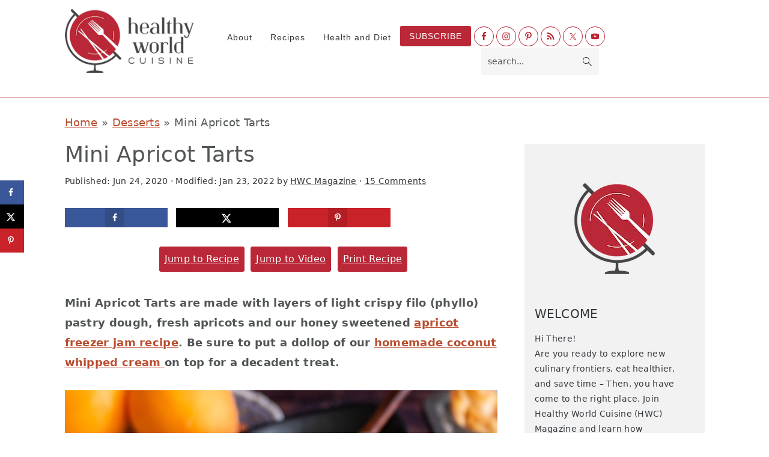

--- FILE ---
content_type: text/html; charset=UTF-8
request_url: https://www.hwcmagazine.com/recipe/mini-apricot-tarts/
body_size: 62371
content:
<!DOCTYPE html>
<html lang="en-US">
<head ><meta charset="UTF-8" /><script>if(navigator.userAgent.match(/MSIE|Internet Explorer/i)||navigator.userAgent.match(/Trident\/7\..*?rv:11/i)){var href=document.location.href;if(!href.match(/[?&]nowprocket/)){if(href.indexOf("?")==-1){if(href.indexOf("#")==-1){document.location.href=href+"?nowprocket=1"}else{document.location.href=href.replace("#","?nowprocket=1#")}}else{if(href.indexOf("#")==-1){document.location.href=href+"&nowprocket=1"}else{document.location.href=href.replace("#","&nowprocket=1#")}}}}</script><script>(()=>{class RocketLazyLoadScripts{constructor(){this.v="2.0.4",this.userEvents=["keydown","keyup","mousedown","mouseup","mousemove","mouseover","mouseout","touchmove","touchstart","touchend","touchcancel","wheel","click","dblclick","input"],this.attributeEvents=["onblur","onclick","oncontextmenu","ondblclick","onfocus","onmousedown","onmouseenter","onmouseleave","onmousemove","onmouseout","onmouseover","onmouseup","onmousewheel","onscroll","onsubmit"]}async t(){this.i(),this.o(),/iP(ad|hone)/.test(navigator.userAgent)&&this.h(),this.u(),this.l(this),this.m(),this.k(this),this.p(this),this._(),await Promise.all([this.R(),this.L()]),this.lastBreath=Date.now(),this.S(this),this.P(),this.D(),this.O(),this.M(),await this.C(this.delayedScripts.normal),await this.C(this.delayedScripts.defer),await this.C(this.delayedScripts.async),await this.T(),await this.F(),await this.j(),await this.A(),window.dispatchEvent(new Event("rocket-allScriptsLoaded")),this.everythingLoaded=!0,this.lastTouchEnd&&await new Promise(t=>setTimeout(t,500-Date.now()+this.lastTouchEnd)),this.I(),this.H(),this.U(),this.W()}i(){this.CSPIssue=sessionStorage.getItem("rocketCSPIssue"),document.addEventListener("securitypolicyviolation",t=>{this.CSPIssue||"script-src-elem"!==t.violatedDirective||"data"!==t.blockedURI||(this.CSPIssue=!0,sessionStorage.setItem("rocketCSPIssue",!0))},{isRocket:!0})}o(){window.addEventListener("pageshow",t=>{this.persisted=t.persisted,this.realWindowLoadedFired=!0},{isRocket:!0}),window.addEventListener("pagehide",()=>{this.onFirstUserAction=null},{isRocket:!0})}h(){let t;function e(e){t=e}window.addEventListener("touchstart",e,{isRocket:!0}),window.addEventListener("touchend",function i(o){o.changedTouches[0]&&t.changedTouches[0]&&Math.abs(o.changedTouches[0].pageX-t.changedTouches[0].pageX)<10&&Math.abs(o.changedTouches[0].pageY-t.changedTouches[0].pageY)<10&&o.timeStamp-t.timeStamp<200&&(window.removeEventListener("touchstart",e,{isRocket:!0}),window.removeEventListener("touchend",i,{isRocket:!0}),"INPUT"===o.target.tagName&&"text"===o.target.type||(o.target.dispatchEvent(new TouchEvent("touchend",{target:o.target,bubbles:!0})),o.target.dispatchEvent(new MouseEvent("mouseover",{target:o.target,bubbles:!0})),o.target.dispatchEvent(new PointerEvent("click",{target:o.target,bubbles:!0,cancelable:!0,detail:1,clientX:o.changedTouches[0].clientX,clientY:o.changedTouches[0].clientY})),event.preventDefault()))},{isRocket:!0})}q(t){this.userActionTriggered||("mousemove"!==t.type||this.firstMousemoveIgnored?"keyup"===t.type||"mouseover"===t.type||"mouseout"===t.type||(this.userActionTriggered=!0,this.onFirstUserAction&&this.onFirstUserAction()):this.firstMousemoveIgnored=!0),"click"===t.type&&t.preventDefault(),t.stopPropagation(),t.stopImmediatePropagation(),"touchstart"===this.lastEvent&&"touchend"===t.type&&(this.lastTouchEnd=Date.now()),"click"===t.type&&(this.lastTouchEnd=0),this.lastEvent=t.type,t.composedPath&&t.composedPath()[0].getRootNode()instanceof ShadowRoot&&(t.rocketTarget=t.composedPath()[0]),this.savedUserEvents.push(t)}u(){this.savedUserEvents=[],this.userEventHandler=this.q.bind(this),this.userEvents.forEach(t=>window.addEventListener(t,this.userEventHandler,{passive:!1,isRocket:!0})),document.addEventListener("visibilitychange",this.userEventHandler,{isRocket:!0})}U(){this.userEvents.forEach(t=>window.removeEventListener(t,this.userEventHandler,{passive:!1,isRocket:!0})),document.removeEventListener("visibilitychange",this.userEventHandler,{isRocket:!0}),this.savedUserEvents.forEach(t=>{(t.rocketTarget||t.target).dispatchEvent(new window[t.constructor.name](t.type,t))})}m(){const t="return false",e=Array.from(this.attributeEvents,t=>"data-rocket-"+t),i="["+this.attributeEvents.join("],[")+"]",o="[data-rocket-"+this.attributeEvents.join("],[data-rocket-")+"]",s=(e,i,o)=>{o&&o!==t&&(e.setAttribute("data-rocket-"+i,o),e["rocket"+i]=new Function("event",o),e.setAttribute(i,t))};new MutationObserver(t=>{for(const n of t)"attributes"===n.type&&(n.attributeName.startsWith("data-rocket-")||this.everythingLoaded?n.attributeName.startsWith("data-rocket-")&&this.everythingLoaded&&this.N(n.target,n.attributeName.substring(12)):s(n.target,n.attributeName,n.target.getAttribute(n.attributeName))),"childList"===n.type&&n.addedNodes.forEach(t=>{if(t.nodeType===Node.ELEMENT_NODE)if(this.everythingLoaded)for(const i of[t,...t.querySelectorAll(o)])for(const t of i.getAttributeNames())e.includes(t)&&this.N(i,t.substring(12));else for(const e of[t,...t.querySelectorAll(i)])for(const t of e.getAttributeNames())this.attributeEvents.includes(t)&&s(e,t,e.getAttribute(t))})}).observe(document,{subtree:!0,childList:!0,attributeFilter:[...this.attributeEvents,...e]})}I(){this.attributeEvents.forEach(t=>{document.querySelectorAll("[data-rocket-"+t+"]").forEach(e=>{this.N(e,t)})})}N(t,e){const i=t.getAttribute("data-rocket-"+e);i&&(t.setAttribute(e,i),t.removeAttribute("data-rocket-"+e))}k(t){Object.defineProperty(HTMLElement.prototype,"onclick",{get(){return this.rocketonclick||null},set(e){this.rocketonclick=e,this.setAttribute(t.everythingLoaded?"onclick":"data-rocket-onclick","this.rocketonclick(event)")}})}S(t){function e(e,i){let o=e[i];e[i]=null,Object.defineProperty(e,i,{get:()=>o,set(s){t.everythingLoaded?o=s:e["rocket"+i]=o=s}})}e(document,"onreadystatechange"),e(window,"onload"),e(window,"onpageshow");try{Object.defineProperty(document,"readyState",{get:()=>t.rocketReadyState,set(e){t.rocketReadyState=e},configurable:!0}),document.readyState="loading"}catch(t){console.log("WPRocket DJE readyState conflict, bypassing")}}l(t){this.originalAddEventListener=EventTarget.prototype.addEventListener,this.originalRemoveEventListener=EventTarget.prototype.removeEventListener,this.savedEventListeners=[],EventTarget.prototype.addEventListener=function(e,i,o){o&&o.isRocket||!t.B(e,this)&&!t.userEvents.includes(e)||t.B(e,this)&&!t.userActionTriggered||e.startsWith("rocket-")||t.everythingLoaded?t.originalAddEventListener.call(this,e,i,o):(t.savedEventListeners.push({target:this,remove:!1,type:e,func:i,options:o}),"mouseenter"!==e&&"mouseleave"!==e||t.originalAddEventListener.call(this,e,t.savedUserEvents.push,o))},EventTarget.prototype.removeEventListener=function(e,i,o){o&&o.isRocket||!t.B(e,this)&&!t.userEvents.includes(e)||t.B(e,this)&&!t.userActionTriggered||e.startsWith("rocket-")||t.everythingLoaded?t.originalRemoveEventListener.call(this,e,i,o):t.savedEventListeners.push({target:this,remove:!0,type:e,func:i,options:o})}}J(t,e){this.savedEventListeners=this.savedEventListeners.filter(i=>{let o=i.type,s=i.target||window;return e!==o||t!==s||(this.B(o,s)&&(i.type="rocket-"+o),this.$(i),!1)})}H(){EventTarget.prototype.addEventListener=this.originalAddEventListener,EventTarget.prototype.removeEventListener=this.originalRemoveEventListener,this.savedEventListeners.forEach(t=>this.$(t))}$(t){t.remove?this.originalRemoveEventListener.call(t.target,t.type,t.func,t.options):this.originalAddEventListener.call(t.target,t.type,t.func,t.options)}p(t){let e;function i(e){return t.everythingLoaded?e:e.split(" ").map(t=>"load"===t||t.startsWith("load.")?"rocket-jquery-load":t).join(" ")}function o(o){function s(e){const s=o.fn[e];o.fn[e]=o.fn.init.prototype[e]=function(){return this[0]===window&&t.userActionTriggered&&("string"==typeof arguments[0]||arguments[0]instanceof String?arguments[0]=i(arguments[0]):"object"==typeof arguments[0]&&Object.keys(arguments[0]).forEach(t=>{const e=arguments[0][t];delete arguments[0][t],arguments[0][i(t)]=e})),s.apply(this,arguments),this}}if(o&&o.fn&&!t.allJQueries.includes(o)){const e={DOMContentLoaded:[],"rocket-DOMContentLoaded":[]};for(const t in e)document.addEventListener(t,()=>{e[t].forEach(t=>t())},{isRocket:!0});o.fn.ready=o.fn.init.prototype.ready=function(i){function s(){parseInt(o.fn.jquery)>2?setTimeout(()=>i.bind(document)(o)):i.bind(document)(o)}return"function"==typeof i&&(t.realDomReadyFired?!t.userActionTriggered||t.fauxDomReadyFired?s():e["rocket-DOMContentLoaded"].push(s):e.DOMContentLoaded.push(s)),o([])},s("on"),s("one"),s("off"),t.allJQueries.push(o)}e=o}t.allJQueries=[],o(window.jQuery),Object.defineProperty(window,"jQuery",{get:()=>e,set(t){o(t)}})}P(){const t=new Map;document.write=document.writeln=function(e){const i=document.currentScript,o=document.createRange(),s=i.parentElement;let n=t.get(i);void 0===n&&(n=i.nextSibling,t.set(i,n));const c=document.createDocumentFragment();o.setStart(c,0),c.appendChild(o.createContextualFragment(e)),s.insertBefore(c,n)}}async R(){return new Promise(t=>{this.userActionTriggered?t():this.onFirstUserAction=t})}async L(){return new Promise(t=>{document.addEventListener("DOMContentLoaded",()=>{this.realDomReadyFired=!0,t()},{isRocket:!0})})}async j(){return this.realWindowLoadedFired?Promise.resolve():new Promise(t=>{window.addEventListener("load",t,{isRocket:!0})})}M(){this.pendingScripts=[];this.scriptsMutationObserver=new MutationObserver(t=>{for(const e of t)e.addedNodes.forEach(t=>{"SCRIPT"!==t.tagName||t.noModule||t.isWPRocket||this.pendingScripts.push({script:t,promise:new Promise(e=>{const i=()=>{const i=this.pendingScripts.findIndex(e=>e.script===t);i>=0&&this.pendingScripts.splice(i,1),e()};t.addEventListener("load",i,{isRocket:!0}),t.addEventListener("error",i,{isRocket:!0}),setTimeout(i,1e3)})})})}),this.scriptsMutationObserver.observe(document,{childList:!0,subtree:!0})}async F(){await this.X(),this.pendingScripts.length?(await this.pendingScripts[0].promise,await this.F()):this.scriptsMutationObserver.disconnect()}D(){this.delayedScripts={normal:[],async:[],defer:[]},document.querySelectorAll("script[type$=rocketlazyloadscript]").forEach(t=>{t.hasAttribute("data-rocket-src")?t.hasAttribute("async")&&!1!==t.async?this.delayedScripts.async.push(t):t.hasAttribute("defer")&&!1!==t.defer||"module"===t.getAttribute("data-rocket-type")?this.delayedScripts.defer.push(t):this.delayedScripts.normal.push(t):this.delayedScripts.normal.push(t)})}async _(){await this.L();let t=[];document.querySelectorAll("script[type$=rocketlazyloadscript][data-rocket-src]").forEach(e=>{let i=e.getAttribute("data-rocket-src");if(i&&!i.startsWith("data:")){i.startsWith("//")&&(i=location.protocol+i);try{const o=new URL(i).origin;o!==location.origin&&t.push({src:o,crossOrigin:e.crossOrigin||"module"===e.getAttribute("data-rocket-type")})}catch(t){}}}),t=[...new Map(t.map(t=>[JSON.stringify(t),t])).values()],this.Y(t,"preconnect")}async G(t){if(await this.K(),!0!==t.noModule||!("noModule"in HTMLScriptElement.prototype))return new Promise(e=>{let i;function o(){(i||t).setAttribute("data-rocket-status","executed"),e()}try{if(navigator.userAgent.includes("Firefox/")||""===navigator.vendor||this.CSPIssue)i=document.createElement("script"),[...t.attributes].forEach(t=>{let e=t.nodeName;"type"!==e&&("data-rocket-type"===e&&(e="type"),"data-rocket-src"===e&&(e="src"),i.setAttribute(e,t.nodeValue))}),t.text&&(i.text=t.text),t.nonce&&(i.nonce=t.nonce),i.hasAttribute("src")?(i.addEventListener("load",o,{isRocket:!0}),i.addEventListener("error",()=>{i.setAttribute("data-rocket-status","failed-network"),e()},{isRocket:!0}),setTimeout(()=>{i.isConnected||e()},1)):(i.text=t.text,o()),i.isWPRocket=!0,t.parentNode.replaceChild(i,t);else{const i=t.getAttribute("data-rocket-type"),s=t.getAttribute("data-rocket-src");i?(t.type=i,t.removeAttribute("data-rocket-type")):t.removeAttribute("type"),t.addEventListener("load",o,{isRocket:!0}),t.addEventListener("error",i=>{this.CSPIssue&&i.target.src.startsWith("data:")?(console.log("WPRocket: CSP fallback activated"),t.removeAttribute("src"),this.G(t).then(e)):(t.setAttribute("data-rocket-status","failed-network"),e())},{isRocket:!0}),s?(t.fetchPriority="high",t.removeAttribute("data-rocket-src"),t.src=s):t.src="data:text/javascript;base64,"+window.btoa(unescape(encodeURIComponent(t.text)))}}catch(i){t.setAttribute("data-rocket-status","failed-transform"),e()}});t.setAttribute("data-rocket-status","skipped")}async C(t){const e=t.shift();return e?(e.isConnected&&await this.G(e),this.C(t)):Promise.resolve()}O(){this.Y([...this.delayedScripts.normal,...this.delayedScripts.defer,...this.delayedScripts.async],"preload")}Y(t,e){this.trash=this.trash||[];let i=!0;var o=document.createDocumentFragment();t.forEach(t=>{const s=t.getAttribute&&t.getAttribute("data-rocket-src")||t.src;if(s&&!s.startsWith("data:")){const n=document.createElement("link");n.href=s,n.rel=e,"preconnect"!==e&&(n.as="script",n.fetchPriority=i?"high":"low"),t.getAttribute&&"module"===t.getAttribute("data-rocket-type")&&(n.crossOrigin=!0),t.crossOrigin&&(n.crossOrigin=t.crossOrigin),t.integrity&&(n.integrity=t.integrity),t.nonce&&(n.nonce=t.nonce),o.appendChild(n),this.trash.push(n),i=!1}}),document.head.appendChild(o)}W(){this.trash.forEach(t=>t.remove())}async T(){try{document.readyState="interactive"}catch(t){}this.fauxDomReadyFired=!0;try{await this.K(),this.J(document,"readystatechange"),document.dispatchEvent(new Event("rocket-readystatechange")),await this.K(),document.rocketonreadystatechange&&document.rocketonreadystatechange(),await this.K(),this.J(document,"DOMContentLoaded"),document.dispatchEvent(new Event("rocket-DOMContentLoaded")),await this.K(),this.J(window,"DOMContentLoaded"),window.dispatchEvent(new Event("rocket-DOMContentLoaded"))}catch(t){console.error(t)}}async A(){try{document.readyState="complete"}catch(t){}try{await this.K(),this.J(document,"readystatechange"),document.dispatchEvent(new Event("rocket-readystatechange")),await this.K(),document.rocketonreadystatechange&&document.rocketonreadystatechange(),await this.K(),this.J(window,"load"),window.dispatchEvent(new Event("rocket-load")),await this.K(),window.rocketonload&&window.rocketonload(),await this.K(),this.allJQueries.forEach(t=>t(window).trigger("rocket-jquery-load")),await this.K(),this.J(window,"pageshow");const t=new Event("rocket-pageshow");t.persisted=this.persisted,window.dispatchEvent(t),await this.K(),window.rocketonpageshow&&window.rocketonpageshow({persisted:this.persisted})}catch(t){console.error(t)}}async K(){Date.now()-this.lastBreath>45&&(await this.X(),this.lastBreath=Date.now())}async X(){return document.hidden?new Promise(t=>setTimeout(t)):new Promise(t=>requestAnimationFrame(t))}B(t,e){return e===document&&"readystatechange"===t||(e===document&&"DOMContentLoaded"===t||(e===window&&"DOMContentLoaded"===t||(e===window&&"load"===t||e===window&&"pageshow"===t)))}static run(){(new RocketLazyLoadScripts).t()}}RocketLazyLoadScripts.run()})();</script>

<meta name="viewport" content="width=device-width, initial-scale=1" />
<meta name='robots' content='index, follow, max-image-preview:large, max-snippet:-1, max-video-preview:-1' />

	<!-- This site is optimized with the Yoast SEO Premium plugin v26.8 (Yoast SEO v26.8) - https://yoast.com/product/yoast-seo-premium-wordpress/ -->
	<title>Mini Apricot Tarts - Healthy World Cuisine</title>
<link crossorigin data-rocket-preconnect href="https://assets.pinterest.com" rel="preconnect">
<link crossorigin data-rocket-preconnect href="https://assets.flodesk.com" rel="preconnect">
<link crossorigin data-rocket-preconnect href="https://scripts.mediavine.com" rel="preconnect">
<link crossorigin data-rocket-preconnect href="https://www.googletagmanager.com" rel="preconnect"><link rel="preload" data-rocket-preload as="image" href="https://www.hwcmagazine.com/wp-content/uploads/2020/06/Mini-Apricot-Tarts-9291.jpg" imagesrcset="https://www.hwcmagazine.com/wp-content/uploads/2020/06/Mini-Apricot-Tarts-9291.jpg 720w, https://www.hwcmagazine.com/wp-content/uploads/2020/06/Mini-Apricot-Tarts-9291-300x300.jpg 300w, https://www.hwcmagazine.com/wp-content/uploads/2020/06/Mini-Apricot-Tarts-9291-150x150.jpg 150w, https://www.hwcmagazine.com/wp-content/uploads/2020/06/Mini-Apricot-Tarts-9291-360x361.jpg 360w, https://www.hwcmagazine.com/wp-content/uploads/2020/06/Mini-Apricot-Tarts-9291-500x500.jpg 500w" imagesizes="(max-width: 720px) 100vw, 720px" fetchpriority="high">
	<meta name="description" content="Mini Apricot Tarts are made with layers of light crispy filo (phyllo) pastry dough, fresh apricots and our honey sweetened apricot freezer jam recipe." />
	<link rel="canonical" href="https://www.hwcmagazine.com/recipe/mini-apricot-tarts/" />
	<meta name="author" content="HWC Magazine" />
	<meta name="twitter:label1" content="Written by" />
	<meta name="twitter:data1" content="HWC Magazine" />
	<meta name="twitter:label2" content="Est. reading time" />
	<meta name="twitter:data2" content="11 minutes" />
	<script type="application/ld+json" class="yoast-schema-graph">{"@context":"https://schema.org","@graph":[{"@type":"Article","@id":"https://www.hwcmagazine.com/recipe/mini-apricot-tarts/#article","isPartOf":{"@id":"https://www.hwcmagazine.com/recipe/mini-apricot-tarts/"},"author":{"name":"HWC Magazine","@id":"https://www.hwcmagazine.com/#/schema/person/7bf10eb3edbda08d7289510422a0d2ec"},"headline":"Mini Apricot Tarts","datePublished":"2020-06-24T03:40:43+00:00","dateModified":"2022-01-23T17:16:48+00:00","wordCount":2192,"commentCount":15,"publisher":{"@id":"https://www.hwcmagazine.com/#organization"},"image":{"@id":"https://www.hwcmagazine.com/recipe/mini-apricot-tarts/#primaryimage"},"thumbnailUrl":"https://www.hwcmagazine.com/wp-content/uploads/2020/06/Mini-Apricot-Tarts-1200-x-1200-9291.jpg","articleSection":["Desserts","Summer Time Favorites"],"inLanguage":"en-US","potentialAction":[{"@type":"CommentAction","name":"Comment","target":["https://www.hwcmagazine.com/recipe/mini-apricot-tarts/#respond"]}]},{"@type":["WebPage","FAQPage"],"@id":"https://www.hwcmagazine.com/recipe/mini-apricot-tarts/","url":"https://www.hwcmagazine.com/recipe/mini-apricot-tarts/","name":"Mini Apricot Tarts - Healthy World Cuisine","isPartOf":{"@id":"https://www.hwcmagazine.com/#website"},"primaryImageOfPage":{"@id":"https://www.hwcmagazine.com/recipe/mini-apricot-tarts/#primaryimage"},"image":{"@id":"https://www.hwcmagazine.com/recipe/mini-apricot-tarts/#primaryimage"},"thumbnailUrl":"https://www.hwcmagazine.com/wp-content/uploads/2020/06/Mini-Apricot-Tarts-1200-x-1200-9291.jpg","datePublished":"2020-06-24T03:40:43+00:00","dateModified":"2022-01-23T17:16:48+00:00","description":"Mini Apricot Tarts are made with layers of light crispy filo (phyllo) pastry dough, fresh apricots and our honey sweetened apricot freezer jam recipe.","breadcrumb":{"@id":"https://www.hwcmagazine.com/recipe/mini-apricot-tarts/#breadcrumb"},"mainEntity":[{"@id":"https://www.hwcmagazine.com/recipe/mini-apricot-tarts/#faq-question-1592875761843"},{"@id":"https://www.hwcmagazine.com/recipe/mini-apricot-tarts/#faq-question-1592875810928"},{"@id":"https://www.hwcmagazine.com/recipe/mini-apricot-tarts/#faq-question-1592875835476"},{"@id":"https://www.hwcmagazine.com/recipe/mini-apricot-tarts/#faq-question-1592875859887"},{"@id":"https://www.hwcmagazine.com/recipe/mini-apricot-tarts/#faq-question-1592875887408"},{"@id":"https://www.hwcmagazine.com/recipe/mini-apricot-tarts/#faq-question-1592875931801"},{"@id":"https://www.hwcmagazine.com/recipe/mini-apricot-tarts/#faq-question-1592875949421"}],"inLanguage":"en-US","potentialAction":[{"@type":"ReadAction","target":["https://www.hwcmagazine.com/recipe/mini-apricot-tarts/"]}]},{"@type":"ImageObject","inLanguage":"en-US","@id":"https://www.hwcmagazine.com/recipe/mini-apricot-tarts/#primaryimage","url":"https://www.hwcmagazine.com/wp-content/uploads/2020/06/Mini-Apricot-Tarts-1200-x-1200-9291.jpg","contentUrl":"https://www.hwcmagazine.com/wp-content/uploads/2020/06/Mini-Apricot-Tarts-1200-x-1200-9291.jpg","width":1200,"height":1200,"caption":"Mini Apricot Tart on a beautiful Japanese plate with a bowl of coconut whipped topping on the background."},{"@type":"BreadcrumbList","@id":"https://www.hwcmagazine.com/recipe/mini-apricot-tarts/#breadcrumb","itemListElement":[{"@type":"ListItem","position":1,"name":"Home","item":"https://www.hwcmagazine.com/"},{"@type":"ListItem","position":2,"name":"Desserts","item":"https://www.hwcmagazine.com/recipe-category/desserts/"},{"@type":"ListItem","position":3,"name":"Mini Apricot Tarts"}]},{"@type":"WebSite","@id":"https://www.hwcmagazine.com/#website","url":"https://www.hwcmagazine.com/","name":"Healthy World Cuisine","description":"","publisher":{"@id":"https://www.hwcmagazine.com/#organization"},"potentialAction":[{"@type":"SearchAction","target":{"@type":"EntryPoint","urlTemplate":"https://www.hwcmagazine.com/?s={search_term_string}"},"query-input":{"@type":"PropertyValueSpecification","valueRequired":true,"valueName":"search_term_string"}}],"inLanguage":"en-US"},{"@type":"Organization","@id":"https://www.hwcmagazine.com/#organization","name":"Healthy World Cuisine","url":"https://www.hwcmagazine.com/","logo":{"@type":"ImageObject","inLanguage":"en-US","@id":"https://www.hwcmagazine.com/#/schema/logo/image/","url":"https://www.hwcmagazine.com/wp-content/uploads/2020/03/Healthy-World-Cuisine-logo-.png","contentUrl":"https://www.hwcmagazine.com/wp-content/uploads/2020/03/Healthy-World-Cuisine-logo-.png","width":718,"height":718,"caption":"Healthy World Cuisine"},"image":{"@id":"https://www.hwcmagazine.com/#/schema/logo/image/"},"sameAs":["https://www.facebook.com/healthyworldcuisine/","https://x.com/hwcmagazine","https://www.instagram.com/hwcmagazine/","https://www.pinterest.com/hwcmagazine/","https://www.youtube.com/channel/UC-Q18zQh9p2SVekrERgxLIQ?view_as=subscriber"]},{"@type":"Person","@id":"https://www.hwcmagazine.com/#/schema/person/7bf10eb3edbda08d7289510422a0d2ec","name":"HWC Magazine","image":{"@type":"ImageObject","inLanguage":"en-US","@id":"https://www.hwcmagazine.com/#/schema/person/image/","url":"https://secure.gravatar.com/avatar/ee7af272ddd36fa0c2c0fb1da5878789cf9dcd1c158cd96c2bf6a06a2be54a30?s=96&d=mm&r=g","contentUrl":"https://secure.gravatar.com/avatar/ee7af272ddd36fa0c2c0fb1da5878789cf9dcd1c158cd96c2bf6a06a2be54a30?s=96&d=mm&r=g","caption":"HWC Magazine"},"description":"Join our Healthy World Cuisine medical editors (trained in both Western and Eastern Medicine) and learn how to EAT your way around the WORLD from the comfort of your own kitchen. Grab free health tips, recipe ideas, meal plans and gain a better understand how eating choices can affect your health. Be the healthier and happier YOU!","sameAs":["https://www.hwcmagazine.com/about-hwc/"],"url":"https://www.hwcmagazine.com/recipe/author/bobbiann/"},{"@type":"Question","@id":"https://www.hwcmagazine.com/recipe/mini-apricot-tarts/#faq-question-1592875761843","position":1,"url":"https://www.hwcmagazine.com/recipe/mini-apricot-tarts/#faq-question-1592875761843","name":"How do you thaw out filo dough?","answerCount":1,"acceptedAnswer":{"@type":"Answer","text":"You can either remove the filo dough from the box and thaw overnight in the refrigerator or thaw it for about 3 hours at room temperature.","inLanguage":"en-US"},"inLanguage":"en-US"},{"@type":"Question","@id":"https://www.hwcmagazine.com/recipe/mini-apricot-tarts/#faq-question-1592875810928","position":2,"url":"https://www.hwcmagazine.com/recipe/mini-apricot-tarts/#faq-question-1592875810928","name":"How do you keep filo dough from cracking and drying out?","answerCount":1,"acceptedAnswer":{"@type":"Answer","text":"When you are not using the filo dough or in between steps, be sure to keep it covered with a damp tea cloth. We have found the best way is to fold it back over and use the plastic covering it came in on top of it and then the damp tea cloth over that. Works great.","inLanguage":"en-US"},"inLanguage":"en-US"},{"@type":"Question","@id":"https://www.hwcmagazine.com/recipe/mini-apricot-tarts/#faq-question-1592875835476","position":3,"url":"https://www.hwcmagazine.com/recipe/mini-apricot-tarts/#faq-question-1592875835476","name":"How many sheets of filo (phyllo) dough should you use in a recipe?","answerCount":1,"acceptedAnswer":{"@type":"Answer","text":"At least 5, but if you add more it adds some structure and make the layers crispier. We used 6 layers in our recipe.","inLanguage":"en-US"},"inLanguage":"en-US"},{"@type":"Question","@id":"https://www.hwcmagazine.com/recipe/mini-apricot-tarts/#faq-question-1592875859887","position":4,"url":"https://www.hwcmagazine.com/recipe/mini-apricot-tarts/#faq-question-1592875859887","name":"How long does it take to cook phyllo pastry dough?","answerCount":1,"acceptedAnswer":{"@type":"Answer","text":"It takes between 13 to 15 minutes to make the pastry dough bronzed and crispy","inLanguage":"en-US"},"inLanguage":"en-US"},{"@type":"Question","@id":"https://www.hwcmagazine.com/recipe/mini-apricot-tarts/#faq-question-1592875887408","position":5,"url":"https://www.hwcmagazine.com/recipe/mini-apricot-tarts/#faq-question-1592875887408","name":"Can I use olive oil instead of butter on phyllo dough?","answerCount":1,"acceptedAnswer":{"@type":"Answer","text":"Yes, either are fine to use in this recipe. ","inLanguage":"en-US"},"inLanguage":"en-US"},{"@type":"Question","@id":"https://www.hwcmagazine.com/recipe/mini-apricot-tarts/#faq-question-1592875931801","position":6,"url":"https://www.hwcmagazine.com/recipe/mini-apricot-tarts/#faq-question-1592875931801","name":"How long can you keep phyllo dough in the refrigerator?","answerCount":1,"acceptedAnswer":{"@type":"Answer","text":"Sealed phyllo dough can be refrigerated for up to 3 weeks or can be frozen for up to 3 months.","inLanguage":"en-US"},"inLanguage":"en-US"},{"@type":"Question","@id":"https://www.hwcmagazine.com/recipe/mini-apricot-tarts/#faq-question-1592875949421","position":7,"url":"https://www.hwcmagazine.com/recipe/mini-apricot-tarts/#faq-question-1592875949421","name":"What should you do if the phyllo dough tears?","answerCount":1,"acceptedAnswer":{"@type":"Answer","text":"No worries, as this tart is rustic. Just layer up another sheet on top after you apply a little butter and cinnamon and sugar mixture, and no one will ever know.","inLanguage":"en-US"},"inLanguage":"en-US"},{"@type":"Recipe","name":"Mini Apricot Tarts","author":{"@id":"https://www.hwcmagazine.com/#/schema/person/7bf10eb3edbda08d7289510422a0d2ec"},"description":"Mini Apricot Tarts are made with layers of light crispy filo(phyllo) pastry dough, fresh apricots and our honey sweetened apricot freezer jam recipe.","datePublished":"2020-06-24T03:40:43+00:00","image":["https://www.hwcmagazine.com/wp-content/uploads/2020/06/Mini-Apricot-Tarts-1200-x-1200-9291.jpg","https://www.hwcmagazine.com/wp-content/uploads/2020/06/Mini-Apricot-Tarts-1200-x-1200-9291-500x500.jpg","https://www.hwcmagazine.com/wp-content/uploads/2020/06/Mini-Apricot-Tarts-1200-x-1200-9291-500x375.jpg","https://www.hwcmagazine.com/wp-content/uploads/2020/06/Mini-Apricot-Tarts-1200-x-1200-9291-480x270.jpg"],"video":{"name":"Mini Apricot Tart","description":"Mini Apricot Tarts are made with layers of light crispy filo (phyllo) pastry dough, fresh apricots and our honey sweetened apricot freezer jam recipe. Be sure to put a dollop of our homemade coconut whipped cream on top for a decadent treat.","thumbnailUrl":"https://mediavine-res.cloudinary.com/image/upload/s--PuHn5fQq--/c_limit,f_auto,fl_lossy,h_1080,q_auto,w_1920/v1622761247/suwmy3qk2bplvregqedg.jpg","embedUrl":"https://video.mediavine.com/videos/ymyd0msrop2ke3kgz5bz.js","contentUrl":"https://mediavine-res.cloudinary.com/video/upload/t_original/v1622761514/ymyd0msrop2ke3kgz5bz.mp4","uploadDate":"2023-09-17T19:02:16+00:00","duration":"PT246S","@type":"VideoObject"},"recipeYield":["12","12 tarts"],"prepTime":"PT15M","cookTime":"PT15M","totalTime":"PT30M","recipeIngredient":["12 sheets phyllo pastry dough ((filo) thawed )","8 tbsp butter (or olive oil)","1/3 cup granulated sugar (or sugar alternative of choice)","2 tsp cinnamon  (ground (1 teaspoon for apricot filling and 1 teaspoon for the cinnamon sugar sprinkles))","1/2 cup  apple sauce (unsweetened)","1/2 cup apricot freezer jam recipe ((or store bought apricot jam))","2  apricots (fresh, pit removed and sliced thin or chopped (leave the skin on))","Homemade Coconut Whipped Cream (optional garnish or vanilla ice cream or creme fresh. )"],"recipeInstructions":[{"@type":"HowToStep","text":"Thaw phyllo pastry dough. You can either remove the filo dough from the box and thaw overnight in the refrigerator or thaw it for about 3 hours at room temperature.","name":"thaw","url":"https://www.hwcmagazine.com/recipe/mini-apricot-tarts/#wprm-recipe-22183-step-0-0","image":"https://www.hwcmagazine.com/wp-content/uploads/2020/06/Mini-Apricot-Tarts-9225.jpg"},{"@type":"HowToStep","text":"Preheat oven to 375 degrees F or 190 degrees C","name":"preheat","url":"https://www.hwcmagazine.com/recipe/mini-apricot-tarts/#wprm-recipe-22183-step-0-1"},{"@type":"HowToStep","text":"Microwave butter to melt it. Mix 1/3 cup granulated sugar and 1teaspoon of ground cinnamon and set aside.","name":"mix","url":"https://www.hwcmagazine.com/recipe/mini-apricot-tarts/#wprm-recipe-22183-step-0-2","image":"https://www.hwcmagazine.com/wp-content/uploads/2020/06/Mini-Apricot-Tarts-9221.jpg"},{"@type":"HowToStep","text":"Use a little of the butter with a brush to lightly coat/grease the cupcake pan in each of the 12 sections to prevent sticking. You can also use a little oil spray if desired.","name":"grease","url":"https://www.hwcmagazine.com/recipe/mini-apricot-tarts/#wprm-recipe-22183-step-0-3","image":"https://www.hwcmagazine.com/wp-content/uploads/2020/06/Mini-Apricot-Tarts-9234.jpg"},{"@type":"HowToStep","text":"Mix together ½ cup apple sauce, ½ cup apricot freezer jam and 1teaspoon ground cinnamon and mix together. Set aside.","name":"mix","url":"https://www.hwcmagazine.com/recipe/mini-apricot-tarts/#wprm-recipe-22183-step-0-4","image":"https://www.hwcmagazine.com/wp-content/uploads/2020/06/Mini-Apricot-Tarts-9245.jpg"},{"@type":"HowToStep","text":"Open up phyllo (filo) pastry dough package and unfold the thin layers. Cover with a lightly damp tea towel. We found it is super helpful to prevent drying out to fold over the filo dough in the plastic it came in first and then cover with the damp tea towel.","name":"cover","url":"https://www.hwcmagazine.com/recipe/mini-apricot-tarts/#wprm-recipe-22183-step-0-5","image":"https://www.hwcmagazine.com/wp-content/uploads/2020/06/Mini-Apricot-Tarts-9226.jpg"},{"@type":"HowToStep","text":"Remove one of the very thin phyllo dough sheets from the package and place flat on a clean dry surface. Brush the super thin phyllo pastry sheet lightly with the melted butter all over. Be very gentle. Then, sprinkle on a little bit of the sugar and cinnamon mixture. After that, add a new thin phyllo dough sheet right on top of the buttered and cinnamon sugared phyllo dough sheet. Brush this second phyllo sheet with butter and sprinkle on with a little cinnamon sugar mixture. Repeat this process 6 times for a total of 6 layers. Due to the sizing of our phyllo dough sheets, we continued the process for another6 layers with another batch so that we could make 12 mini apricot tarts. Remember:Cover the remaining phyllo pastry dough that you are not using with a damp tea towel to prevent drying out of the phyllo pastry sheets. If the phyllo dough sheets slightly tear, do not sweat it. Just butter it up and put a new layer on top. This is a rustic tart, and no one will ever know.","name":"brush","url":"https://www.hwcmagazine.com/recipe/mini-apricot-tarts/#wprm-recipe-22183-step-0-6","image":"https://www.hwcmagazine.com/wp-content/uploads/2020/06/How-to-prepare-filo-dough.jpg"},{"@type":"HowToStep","text":"Get a very sharp knife and cut the prepared layered phyllo pastries that have been brushed with butter and sprinkled with cinnamon sugar between layers once lengthwise. Then cut the pastry in 3 slices horizontally so you have a total of 6 squares in each of the two prepared phyllo sheets for a total of 12 squares.  ","name":"cut","url":"https://www.hwcmagazine.com/recipe/mini-apricot-tarts/#wprm-recipe-22183-step-0-7","image":"https://www.hwcmagazine.com/wp-content/uploads/2020/06/How-to-slice-phyllo-dough.jpg"},{"@type":"HowToStep","text":"Then gently place each of the squares into the prepared cupcake trays and press down lightly to make room for the apricots and apricot jam mixture","name":"press","url":"https://www.hwcmagazine.com/recipe/mini-apricot-tarts/#wprm-recipe-22183-step-0-8","image":"https://www.hwcmagazine.com/wp-content/uploads/2020/06/Mini-Apricot-Tarts-9236.jpg"},{"@type":"HowToStep","text":"Place about 1.5 tablespoons of the prepared apricot jam, applesauce and cinnamon mixture in each of the 12 filo pastry shells. Then place on 2 slices of fresh apricots or about 2 tablespoons or chopped apricots on each. No need to peel the apricots","name":"add","url":"https://www.hwcmagazine.com/recipe/mini-apricot-tarts/#wprm-recipe-22183-step-0-9","image":"https://www.hwcmagazine.com/wp-content/uploads/2020/06/Mini-Apricot-Tarts-9254.jpg"},{"@type":"HowToStep","text":"Bake Mini Apricot tarts for about 13-15 minutes or until the phyllo dough is bronzed and the pastry dough is nice and crispy. ","name":"bake","url":"https://www.hwcmagazine.com/recipe/mini-apricot-tarts/#wprm-recipe-22183-step-0-10","image":"https://www.hwcmagazine.com/wp-content/uploads/2020/06/Mini-Apricot-Tarts-9264.jpg"},{"@type":"HowToStep","text":"Mini Apricot Tarts can be served hot out of the oven or at room temperature. Garnish with a little homemade coconut whipped topping or ice cream as desired. Enjoy!","name":"serve","url":"https://www.hwcmagazine.com/recipe/mini-apricot-tarts/#wprm-recipe-22183-step-0-11","image":"https://www.hwcmagazine.com/wp-content/uploads/2020/06/Mini-Apricot-Tarts-9272.jpg"},{"@type":"HowToStep","text":"Leftover mini apricot tarts can be refrigerated for up to 3 days and can be reheated in the oven for just about 5-10 minutes at 325 degrees F (162degrees C) just to crisp back up. You can also store the prepared tarts in the freezer for up to one month. However, do not thaw the frozen mini apricot tarts at room temperature or they will get soggy. Instead, take them directly from the freezer to the oven to reheat to keep them crisp.","name":"storage","url":"https://www.hwcmagazine.com/recipe/mini-apricot-tarts/#wprm-recipe-22183-step-0-12","image":"https://www.hwcmagazine.com/wp-content/uploads/2020/06/Mini-Apricot-Tarts-9285.jpg"}],"aggregateRating":{"@type":"AggregateRating","ratingValue":"5","ratingCount":"5","reviewCount":"5"},"review":[{"@type":"Review","reviewRating":{"@type":"Rating","ratingValue":"5"},"reviewBody":"These are such a fabulous way to use fresh apricots!  I especially love your delicious homemade freezer jam.  It really makes these delicious tarts extra amazing.","author":{"@type":"Person","name":"Heidi"},"datePublished":"2024-08-26"},{"@type":"Review","reviewRating":{"@type":"Rating","ratingValue":"5"},"reviewBody":"These tarts looks so amazing dear. Simple loving it. Which place do you prefer to buy pastry sheets? walmart? I am so impressed by the result here. And loving your clicks totally dear.","author":{"@type":"Person","name":"Priya"},"datePublished":"2020-06-30"},{"@type":"Review","reviewRating":{"@type":"Rating","ratingValue":"5"},"reviewBody":"Wow, I love the use of filo pasty here, it would definitely give an interesting texture to that tarts which I would really love.","author":{"@type":"Person","name":"Raymund"},"datePublished":"2020-06-30"},{"@type":"Review","reviewRating":{"@type":"Rating","ratingValue":"5"},"reviewBody":"This full post was a visual treat of apricots and that luscious looking, mouthwatering apricot jam. You have me craving for this now.\r\n\r\nAnd what a clever idea to further spruce up the pastry sheet with cinnamon ,it never occured to me before that it could lift up the taste of every bite of the tart into","author":{"@type":"Person","name":"letscurry"},"datePublished":"2020-06-28"},{"@type":"Review","reviewRating":{"@type":"Rating","ratingValue":"5"},"reviewBody":"I don't usually bake with filo pastry (not sure why, probably just force of habit) but man, these look absolutely scrumptious! I love all the flavours and textures in here - I'd love a couple for a snack right about now!","author":{"@type":"Person","name":"Katerina"},"datePublished":"2020-06-25"}],"recipeCategory":["Dessert"],"recipeCuisine":["French"],"keywords":"apricots, dessert, tarts","nutrition":{"@type":"NutritionInformation","servingSize":"1 g","calories":"109 kcal","carbohydrateContent":"13 g","proteinContent":"1 g","fatContent":"8 g","saturatedFatContent":"5 g","cholesterolContent":"20 mg","sodiumContent":"67 mg","fiberContent":"1 g","sugarContent":"11 g"},"@id":"https://www.hwcmagazine.com/recipe/mini-apricot-tarts/#recipe","isPartOf":{"@id":"https://www.hwcmagazine.com/recipe/mini-apricot-tarts/#article"},"mainEntityOfPage":"https://www.hwcmagazine.com/recipe/mini-apricot-tarts/"}]}</script>
	<!-- / Yoast SEO Premium plugin. -->


<!-- Hubbub v.2.28.0 https://morehubbub.com/ -->
<meta property="og:locale" content="en_US" />
<meta property="og:type" content="article" />
<meta property="og:title" content="Mini Apricot Tarts" />
<meta property="og:description" content="Mini Apricot Tarts are made with layers of light crispy filo (phyllo) pastry dough, fresh apricots and our honey sweetened apricot freezer jam recipe. https://bit.ly/2VdjzIJ" />
<meta property="og:url" content="https://www.hwcmagazine.com/recipe/mini-apricot-tarts/" />
<meta property="og:site_name" content="Healthy World Cuisine" />
<meta property="og:updated_time" content="2022-01-23T17:16:48+00:00" />
<meta property="article:published_time" content="2020-06-24T03:40:43+00:00" />
<meta property="article:modified_time" content="2022-01-23T17:16:48+00:00" />
<meta name="twitter:card" content="summary_large_image" />
<meta name="twitter:title" content="Mini Apricot Tarts" />
<meta name="twitter:description" content="Mini Apricot Tarts are made with layers of light crispy filo (phyllo) pastry dough, fresh apricots and our honey sweetened apricot freezer jam recipe. https://bit.ly/2VdjzIJ" />
<meta class="flipboard-article" content="Mini Apricot Tarts are made with layers of light crispy filo (phyllo) pastry dough, fresh apricots and our honey sweetened apricot freezer jam recipe. https://bit.ly/2VdjzIJ" />
<meta property="og:image" content="https://www.hwcmagazine.com/wp-content/uploads/2020/06/Mini-Apricot-Tarts-1200-x-1200-9291.jpg" />
<meta name="twitter:image" content="https://www.hwcmagazine.com/wp-content/uploads/2020/06/Mini-Apricot-Tarts-1200-x-1200-9291.jpg" />
<meta property="og:image:width" content="1200" />
<meta property="og:image:height" content="1200" />
<!-- Hubbub v.2.28.0 https://morehubbub.com/ -->
<link rel='dns-prefetch' href='//scripts.mediavine.com' />

<link rel="alternate" type="application/rss+xml" title="Healthy World Cuisine &raquo; Feed" href="https://www.hwcmagazine.com/feed/" />
<link rel="alternate" type="application/rss+xml" title="Healthy World Cuisine &raquo; Comments Feed" href="https://www.hwcmagazine.com/comments/feed/" />
<link rel="alternate" type="application/rss+xml" title="Healthy World Cuisine &raquo; Mini Apricot Tarts Comments Feed" href="https://www.hwcmagazine.com/recipe/mini-apricot-tarts/feed/" />
<link rel="alternate" title="oEmbed (JSON)" type="application/json+oembed" href="https://www.hwcmagazine.com/wp-json/oembed/1.0/embed?url=https%3A%2F%2Fwww.hwcmagazine.com%2Frecipe%2Fmini-apricot-tarts%2F" />
<link rel="alternate" title="oEmbed (XML)" type="text/xml+oembed" href="https://www.hwcmagazine.com/wp-json/oembed/1.0/embed?url=https%3A%2F%2Fwww.hwcmagazine.com%2Frecipe%2Fmini-apricot-tarts%2F&#038;format=xml" />
<script type="rocketlazyloadscript">(()=>{"use strict";const e=[400,500,600,700,800,900],t=e=>`wprm-min-${e}`,n=e=>`wprm-max-${e}`,s=new Set,o="ResizeObserver"in window,r=o?new ResizeObserver((e=>{for(const t of e)c(t.target)})):null,i=.5/(window.devicePixelRatio||1);function c(s){const o=s.getBoundingClientRect().width||0;for(let r=0;r<e.length;r++){const c=e[r],a=o<=c+i;o>c+i?s.classList.add(t(c)):s.classList.remove(t(c)),a?s.classList.add(n(c)):s.classList.remove(n(c))}}function a(e){s.has(e)||(s.add(e),r&&r.observe(e),c(e))}!function(e=document){e.querySelectorAll(".wprm-recipe").forEach(a)}();if(new MutationObserver((e=>{for(const t of e)for(const e of t.addedNodes)e instanceof Element&&(e.matches?.(".wprm-recipe")&&a(e),e.querySelectorAll?.(".wprm-recipe").forEach(a))})).observe(document.documentElement,{childList:!0,subtree:!0}),!o){let e=0;addEventListener("resize",(()=>{e&&cancelAnimationFrame(e),e=requestAnimationFrame((()=>s.forEach(c)))}),{passive:!0})}})();</script><style id='wp-img-auto-sizes-contain-inline-css' type='text/css'>
img:is([sizes=auto i],[sizes^="auto," i]){contain-intrinsic-size:3000px 1500px}
/*# sourceURL=wp-img-auto-sizes-contain-inline-css */
</style>
<link data-minify="1" rel='stylesheet' id='genesis-blocks-style-css-css' href='https://www.hwcmagazine.com/wp-content/cache/min/1/wp-content/plugins/genesis-blocks/dist/style-blocks.build.css?ver=1764580100' type='text/css' media='all' />
<link data-minify="1" rel='stylesheet' id='seasoned-pro-theme-css' href='https://www.hwcmagazine.com/wp-content/cache/min/1/wp-content/themes/seasonedpro-v441/style.css?ver=1764580100' type='text/css' media='all' />
<style id='seasoned-pro-theme-inline-css' type='text/css'>
.before-header, .footer-widgets, .form-allowed-tags, .more-from-category, .enews-widget, blockquote::before{background:#555555;}.genesis-nav-menu a:hover, .genesis-nav-menu a:focus, .genesis-nav-menu .current-menu-item > a, .nav-primary .genesis-nav-menu .sub-menu a:focus, .nav-primary .genesis-nav-menu .sub-menu a:hover{color:#ba2737;}.button, button, .enews-widget input[type="submit"], a.more-link, input[type="submit"], input[type="button"]{border-color:#ba2737;color:#ba2737;}.button:hover, button:hover, .button:focus, .button:active, button:focus, button:active, .enews-widget input[type="submit"]:hover, .enews-widget input[type="submit"]:focus, a.more-link:hover, a.more-link:focus, .before-header .enews-widget input[type="submit"], .content .enews-widget input[type="submit"]:hover, .content .enews-widget input[type="submit"]:focus, .sidebar .enews-widget input[type="submit"]:hover, .sidebar .enews-widget input[type="submit"]:focus, .more-from-category, .home-top article:not(.simple-grid) .entry-title:before, input[type="submit"]:hover, input[type="submit"]:focus, input[type="submit"]:active, input[type="button"]:hover, input[type="button"]:focus, input[type="button"]:active{background:#ba2737;}
/*# sourceURL=seasoned-pro-theme-inline-css */
</style>
<style id='wp-block-library-inline-css' type='text/css'>
:root{--wp-block-synced-color:#7a00df;--wp-block-synced-color--rgb:122,0,223;--wp-bound-block-color:var(--wp-block-synced-color);--wp-editor-canvas-background:#ddd;--wp-admin-theme-color:#007cba;--wp-admin-theme-color--rgb:0,124,186;--wp-admin-theme-color-darker-10:#006ba1;--wp-admin-theme-color-darker-10--rgb:0,107,160.5;--wp-admin-theme-color-darker-20:#005a87;--wp-admin-theme-color-darker-20--rgb:0,90,135;--wp-admin-border-width-focus:2px}@media (min-resolution:192dpi){:root{--wp-admin-border-width-focus:1.5px}}.wp-element-button{cursor:pointer}:root .has-very-light-gray-background-color{background-color:#eee}:root .has-very-dark-gray-background-color{background-color:#313131}:root .has-very-light-gray-color{color:#eee}:root .has-very-dark-gray-color{color:#313131}:root .has-vivid-green-cyan-to-vivid-cyan-blue-gradient-background{background:linear-gradient(135deg,#00d084,#0693e3)}:root .has-purple-crush-gradient-background{background:linear-gradient(135deg,#34e2e4,#4721fb 50%,#ab1dfe)}:root .has-hazy-dawn-gradient-background{background:linear-gradient(135deg,#faaca8,#dad0ec)}:root .has-subdued-olive-gradient-background{background:linear-gradient(135deg,#fafae1,#67a671)}:root .has-atomic-cream-gradient-background{background:linear-gradient(135deg,#fdd79a,#004a59)}:root .has-nightshade-gradient-background{background:linear-gradient(135deg,#330968,#31cdcf)}:root .has-midnight-gradient-background{background:linear-gradient(135deg,#020381,#2874fc)}:root{--wp--preset--font-size--normal:16px;--wp--preset--font-size--huge:42px}.has-regular-font-size{font-size:1em}.has-larger-font-size{font-size:2.625em}.has-normal-font-size{font-size:var(--wp--preset--font-size--normal)}.has-huge-font-size{font-size:var(--wp--preset--font-size--huge)}.has-text-align-center{text-align:center}.has-text-align-left{text-align:left}.has-text-align-right{text-align:right}.has-fit-text{white-space:nowrap!important}#end-resizable-editor-section{display:none}.aligncenter{clear:both}.items-justified-left{justify-content:flex-start}.items-justified-center{justify-content:center}.items-justified-right{justify-content:flex-end}.items-justified-space-between{justify-content:space-between}.screen-reader-text{border:0;clip-path:inset(50%);height:1px;margin:-1px;overflow:hidden;padding:0;position:absolute;width:1px;word-wrap:normal!important}.screen-reader-text:focus{background-color:#ddd;clip-path:none;color:#444;display:block;font-size:1em;height:auto;left:5px;line-height:normal;padding:15px 23px 14px;text-decoration:none;top:5px;width:auto;z-index:100000}html :where(.has-border-color){border-style:solid}html :where([style*=border-top-color]){border-top-style:solid}html :where([style*=border-right-color]){border-right-style:solid}html :where([style*=border-bottom-color]){border-bottom-style:solid}html :where([style*=border-left-color]){border-left-style:solid}html :where([style*=border-width]){border-style:solid}html :where([style*=border-top-width]){border-top-style:solid}html :where([style*=border-right-width]){border-right-style:solid}html :where([style*=border-bottom-width]){border-bottom-style:solid}html :where([style*=border-left-width]){border-left-style:solid}html :where(img[class*=wp-image-]){height:auto;max-width:100%}:where(figure){margin:0 0 1em}html :where(.is-position-sticky){--wp-admin--admin-bar--position-offset:var(--wp-admin--admin-bar--height,0px)}@media screen and (max-width:600px){html :where(.is-position-sticky){--wp-admin--admin-bar--position-offset:0px}}

/*# sourceURL=wp-block-library-inline-css */
</style><style id='wp-block-heading-inline-css' type='text/css'>
h1:where(.wp-block-heading).has-background,h2:where(.wp-block-heading).has-background,h3:where(.wp-block-heading).has-background,h4:where(.wp-block-heading).has-background,h5:where(.wp-block-heading).has-background,h6:where(.wp-block-heading).has-background{padding:1.25em 2.375em}h1.has-text-align-left[style*=writing-mode]:where([style*=vertical-lr]),h1.has-text-align-right[style*=writing-mode]:where([style*=vertical-rl]),h2.has-text-align-left[style*=writing-mode]:where([style*=vertical-lr]),h2.has-text-align-right[style*=writing-mode]:where([style*=vertical-rl]),h3.has-text-align-left[style*=writing-mode]:where([style*=vertical-lr]),h3.has-text-align-right[style*=writing-mode]:where([style*=vertical-rl]),h4.has-text-align-left[style*=writing-mode]:where([style*=vertical-lr]),h4.has-text-align-right[style*=writing-mode]:where([style*=vertical-rl]),h5.has-text-align-left[style*=writing-mode]:where([style*=vertical-lr]),h5.has-text-align-right[style*=writing-mode]:where([style*=vertical-rl]),h6.has-text-align-left[style*=writing-mode]:where([style*=vertical-lr]),h6.has-text-align-right[style*=writing-mode]:where([style*=vertical-rl]){rotate:180deg}
/*# sourceURL=https://www.hwcmagazine.com/wp-includes/blocks/heading/style.min.css */
</style>
<style id='wp-block-image-inline-css' type='text/css'>
.wp-block-image>a,.wp-block-image>figure>a{display:inline-block}.wp-block-image img{box-sizing:border-box;height:auto;max-width:100%;vertical-align:bottom}@media not (prefers-reduced-motion){.wp-block-image img.hide{visibility:hidden}.wp-block-image img.show{animation:show-content-image .4s}}.wp-block-image[style*=border-radius] img,.wp-block-image[style*=border-radius]>a{border-radius:inherit}.wp-block-image.has-custom-border img{box-sizing:border-box}.wp-block-image.aligncenter{text-align:center}.wp-block-image.alignfull>a,.wp-block-image.alignwide>a{width:100%}.wp-block-image.alignfull img,.wp-block-image.alignwide img{height:auto;width:100%}.wp-block-image .aligncenter,.wp-block-image .alignleft,.wp-block-image .alignright,.wp-block-image.aligncenter,.wp-block-image.alignleft,.wp-block-image.alignright{display:table}.wp-block-image .aligncenter>figcaption,.wp-block-image .alignleft>figcaption,.wp-block-image .alignright>figcaption,.wp-block-image.aligncenter>figcaption,.wp-block-image.alignleft>figcaption,.wp-block-image.alignright>figcaption{caption-side:bottom;display:table-caption}.wp-block-image .alignleft{float:left;margin:.5em 1em .5em 0}.wp-block-image .alignright{float:right;margin:.5em 0 .5em 1em}.wp-block-image .aligncenter{margin-left:auto;margin-right:auto}.wp-block-image :where(figcaption){margin-bottom:1em;margin-top:.5em}.wp-block-image.is-style-circle-mask img{border-radius:9999px}@supports ((-webkit-mask-image:none) or (mask-image:none)) or (-webkit-mask-image:none){.wp-block-image.is-style-circle-mask img{border-radius:0;-webkit-mask-image:url('data:image/svg+xml;utf8,<svg viewBox="0 0 100 100" xmlns="http://www.w3.org/2000/svg"><circle cx="50" cy="50" r="50"/></svg>');mask-image:url('data:image/svg+xml;utf8,<svg viewBox="0 0 100 100" xmlns="http://www.w3.org/2000/svg"><circle cx="50" cy="50" r="50"/></svg>');mask-mode:alpha;-webkit-mask-position:center;mask-position:center;-webkit-mask-repeat:no-repeat;mask-repeat:no-repeat;-webkit-mask-size:contain;mask-size:contain}}:root :where(.wp-block-image.is-style-rounded img,.wp-block-image .is-style-rounded img){border-radius:9999px}.wp-block-image figure{margin:0}.wp-lightbox-container{display:flex;flex-direction:column;position:relative}.wp-lightbox-container img{cursor:zoom-in}.wp-lightbox-container img:hover+button{opacity:1}.wp-lightbox-container button{align-items:center;backdrop-filter:blur(16px) saturate(180%);background-color:#5a5a5a40;border:none;border-radius:4px;cursor:zoom-in;display:flex;height:20px;justify-content:center;opacity:0;padding:0;position:absolute;right:16px;text-align:center;top:16px;width:20px;z-index:100}@media not (prefers-reduced-motion){.wp-lightbox-container button{transition:opacity .2s ease}}.wp-lightbox-container button:focus-visible{outline:3px auto #5a5a5a40;outline:3px auto -webkit-focus-ring-color;outline-offset:3px}.wp-lightbox-container button:hover{cursor:pointer;opacity:1}.wp-lightbox-container button:focus{opacity:1}.wp-lightbox-container button:focus,.wp-lightbox-container button:hover,.wp-lightbox-container button:not(:hover):not(:active):not(.has-background){background-color:#5a5a5a40;border:none}.wp-lightbox-overlay{box-sizing:border-box;cursor:zoom-out;height:100vh;left:0;overflow:hidden;position:fixed;top:0;visibility:hidden;width:100%;z-index:100000}.wp-lightbox-overlay .close-button{align-items:center;cursor:pointer;display:flex;justify-content:center;min-height:40px;min-width:40px;padding:0;position:absolute;right:calc(env(safe-area-inset-right) + 16px);top:calc(env(safe-area-inset-top) + 16px);z-index:5000000}.wp-lightbox-overlay .close-button:focus,.wp-lightbox-overlay .close-button:hover,.wp-lightbox-overlay .close-button:not(:hover):not(:active):not(.has-background){background:none;border:none}.wp-lightbox-overlay .lightbox-image-container{height:var(--wp--lightbox-container-height);left:50%;overflow:hidden;position:absolute;top:50%;transform:translate(-50%,-50%);transform-origin:top left;width:var(--wp--lightbox-container-width);z-index:9999999999}.wp-lightbox-overlay .wp-block-image{align-items:center;box-sizing:border-box;display:flex;height:100%;justify-content:center;margin:0;position:relative;transform-origin:0 0;width:100%;z-index:3000000}.wp-lightbox-overlay .wp-block-image img{height:var(--wp--lightbox-image-height);min-height:var(--wp--lightbox-image-height);min-width:var(--wp--lightbox-image-width);width:var(--wp--lightbox-image-width)}.wp-lightbox-overlay .wp-block-image figcaption{display:none}.wp-lightbox-overlay button{background:none;border:none}.wp-lightbox-overlay .scrim{background-color:#fff;height:100%;opacity:.9;position:absolute;width:100%;z-index:2000000}.wp-lightbox-overlay.active{visibility:visible}@media not (prefers-reduced-motion){.wp-lightbox-overlay.active{animation:turn-on-visibility .25s both}.wp-lightbox-overlay.active img{animation:turn-on-visibility .35s both}.wp-lightbox-overlay.show-closing-animation:not(.active){animation:turn-off-visibility .35s both}.wp-lightbox-overlay.show-closing-animation:not(.active) img{animation:turn-off-visibility .25s both}.wp-lightbox-overlay.zoom.active{animation:none;opacity:1;visibility:visible}.wp-lightbox-overlay.zoom.active .lightbox-image-container{animation:lightbox-zoom-in .4s}.wp-lightbox-overlay.zoom.active .lightbox-image-container img{animation:none}.wp-lightbox-overlay.zoom.active .scrim{animation:turn-on-visibility .4s forwards}.wp-lightbox-overlay.zoom.show-closing-animation:not(.active){animation:none}.wp-lightbox-overlay.zoom.show-closing-animation:not(.active) .lightbox-image-container{animation:lightbox-zoom-out .4s}.wp-lightbox-overlay.zoom.show-closing-animation:not(.active) .lightbox-image-container img{animation:none}.wp-lightbox-overlay.zoom.show-closing-animation:not(.active) .scrim{animation:turn-off-visibility .4s forwards}}@keyframes show-content-image{0%{visibility:hidden}99%{visibility:hidden}to{visibility:visible}}@keyframes turn-on-visibility{0%{opacity:0}to{opacity:1}}@keyframes turn-off-visibility{0%{opacity:1;visibility:visible}99%{opacity:0;visibility:visible}to{opacity:0;visibility:hidden}}@keyframes lightbox-zoom-in{0%{transform:translate(calc((-100vw + var(--wp--lightbox-scrollbar-width))/2 + var(--wp--lightbox-initial-left-position)),calc(-50vh + var(--wp--lightbox-initial-top-position))) scale(var(--wp--lightbox-scale))}to{transform:translate(-50%,-50%) scale(1)}}@keyframes lightbox-zoom-out{0%{transform:translate(-50%,-50%) scale(1);visibility:visible}99%{visibility:visible}to{transform:translate(calc((-100vw + var(--wp--lightbox-scrollbar-width))/2 + var(--wp--lightbox-initial-left-position)),calc(-50vh + var(--wp--lightbox-initial-top-position))) scale(var(--wp--lightbox-scale));visibility:hidden}}
.is-style-book-cover img { box-shadow: 4px 4px 20px #454545; transform: rotate(3deg) scale(0.9); -webkit-backface-visibility: hidden; margin-top: 10px; margin-bottom: 10px; } .is-style-book-cover { padding: 10px; }
.is-style-polaroid img { border-bottom: 50px solid #fff; border-right: 15px solid #fff; border-left: 15px solid #fff; border-top: 10px solid #fff; box-shadow: 5px 5px 15px rgba(0, 0, 0, .4); transform: rotate(-5deg) scale(0.9); -webkit-backface-visibility: hidden; margin: 10px 0; }
/*# sourceURL=wp-block-image-inline-css */
</style>
<style id='wp-block-list-inline-css' type='text/css'>
ol,ul{box-sizing:border-box}:root :where(.wp-block-list.has-background){padding:1.25em 2.375em}
@media only screen and (min-width: 1023px) { .is-style-feast-2-column-list { display: grid; grid-template-columns: 1fr 1fr; gap: 0 37px; } .editor-styles-wrapper :where(:not(.is-layout-flex,.is-layout-grid))>.is-style-feast-2-column-list li { margin-left: unset; margin-right: unset; } }
@media only screen and (min-width: 1023px) { .is-style-feast-3-column-list { display: grid; grid-template-columns: 1fr 1fr 1fr; gap: 0 37px; } .editor-styles-wrapper :where(:not(.is-layout-flex,.is-layout-grid))>.is-style-feast-3-column-list li { margin-left: unset; margin-right: unset; } }
/*# sourceURL=wp-block-list-inline-css */
</style>
<style id='wp-block-columns-inline-css' type='text/css'>
.wp-block-columns{box-sizing:border-box;display:flex;flex-wrap:wrap!important}@media (min-width:782px){.wp-block-columns{flex-wrap:nowrap!important}}.wp-block-columns{align-items:normal!important}.wp-block-columns.are-vertically-aligned-top{align-items:flex-start}.wp-block-columns.are-vertically-aligned-center{align-items:center}.wp-block-columns.are-vertically-aligned-bottom{align-items:flex-end}@media (max-width:781px){.wp-block-columns:not(.is-not-stacked-on-mobile)>.wp-block-column{flex-basis:100%!important}}@media (min-width:782px){.wp-block-columns:not(.is-not-stacked-on-mobile)>.wp-block-column{flex-basis:0;flex-grow:1}.wp-block-columns:not(.is-not-stacked-on-mobile)>.wp-block-column[style*=flex-basis]{flex-grow:0}}.wp-block-columns.is-not-stacked-on-mobile{flex-wrap:nowrap!important}.wp-block-columns.is-not-stacked-on-mobile>.wp-block-column{flex-basis:0;flex-grow:1}.wp-block-columns.is-not-stacked-on-mobile>.wp-block-column[style*=flex-basis]{flex-grow:0}:where(.wp-block-columns){margin-bottom:1.75em}:where(.wp-block-columns.has-background){padding:1.25em 2.375em}.wp-block-column{flex-grow:1;min-width:0;overflow-wrap:break-word;word-break:break-word}.wp-block-column.is-vertically-aligned-top{align-self:flex-start}.wp-block-column.is-vertically-aligned-center{align-self:center}.wp-block-column.is-vertically-aligned-bottom{align-self:flex-end}.wp-block-column.is-vertically-aligned-stretch{align-self:stretch}.wp-block-column.is-vertically-aligned-bottom,.wp-block-column.is-vertically-aligned-center,.wp-block-column.is-vertically-aligned-top{width:100%}
.is-style-basic-columns .wp-block-column { background-color: var(--branding-color-background, #EEEEEE); color: var(--branding-color-background-text, #000000); padding: 17px 11px; }
/*# sourceURL=wp-block-columns-inline-css */
</style>
<style id='wp-block-group-inline-css' type='text/css'>
.wp-block-group{box-sizing:border-box}:where(.wp-block-group.wp-block-group-is-layout-constrained){position:relative}
.wp-block-group.is-style-full-width-slanted { -webkit-transform: skewY(1.5deg); transform: skewY(1.5deg); -ms-transform-origin: 100% 0; -webkit-transform-origin: 100% 0; transform-origin: 100% 0; margin-bottom: 20px !important; margin-top: 60px !important; padding-bottom: 70px !important; } .wp-block-group.is-style-full-width-slanted > .wp-block-group__inner-container { -webkit-transform: skewY(-1.5deg); transform: skewY(-1.5deg); -ms-transform-origin: 100% 0; -webkit-transform-origin: 100% 0; transform-origin: 100% 0; }
.is-style-feast-inline-heading-group h2:first-of-type, .is-style-feast-inline-heading-group h3:first-of-type { transform: translateY(-0.7em);  background: #FFF; display: inline-block; padding: 0 0.5em 0; margin: 0 0.5em; } .is-style-feast-inline-heading-group { border: 2px solid var(--global-palette6, #CCC); padding: 0 1em 1em; margin: 3em 0 2em; } .is-style-feast-inline-heading-group h2:first-child+*, .is-style-feast-inline-heading-group h3:first-child+* { margin-top: 0; }
/*# sourceURL=wp-block-group-inline-css */
</style>
<style id='wp-block-paragraph-inline-css' type='text/css'>
.is-small-text{font-size:.875em}.is-regular-text{font-size:1em}.is-large-text{font-size:2.25em}.is-larger-text{font-size:3em}.has-drop-cap:not(:focus):first-letter{float:left;font-size:8.4em;font-style:normal;font-weight:100;line-height:.68;margin:.05em .1em 0 0;text-transform:uppercase}body.rtl .has-drop-cap:not(:focus):first-letter{float:none;margin-left:.1em}p.has-drop-cap.has-background{overflow:hidden}:root :where(p.has-background){padding:1.25em 2.375em}:where(p.has-text-color:not(.has-link-color)) a{color:inherit}p.has-text-align-left[style*="writing-mode:vertical-lr"],p.has-text-align-right[style*="writing-mode:vertical-rl"]{rotate:180deg}
.is-style-paragraph-right-arrow a::after { content: " →"; position: relative; margin-left: 0; }
.is-style-paragraph-external-arrow a::after { content: " ↗"; position: relative; margin-left: 0; }
/*# sourceURL=wp-block-paragraph-inline-css */
</style>
<style id='wp-block-spacer-inline-css' type='text/css'>
.wp-block-spacer{clear:both}
/*# sourceURL=https://www.hwcmagazine.com/wp-includes/blocks/spacer/style.min.css */
</style>
<style id='global-styles-inline-css' type='text/css'>
:root{--wp--preset--aspect-ratio--square: 1;--wp--preset--aspect-ratio--4-3: 4/3;--wp--preset--aspect-ratio--3-4: 3/4;--wp--preset--aspect-ratio--3-2: 3/2;--wp--preset--aspect-ratio--2-3: 2/3;--wp--preset--aspect-ratio--16-9: 16/9;--wp--preset--aspect-ratio--9-16: 9/16;--wp--preset--color--black: #000000;--wp--preset--color--cyan-bluish-gray: #abb8c3;--wp--preset--color--white: #ffffff;--wp--preset--color--pale-pink: #f78da7;--wp--preset--color--vivid-red: #cf2e2e;--wp--preset--color--luminous-vivid-orange: #ff6900;--wp--preset--color--luminous-vivid-amber: #fcb900;--wp--preset--color--light-green-cyan: #7bdcb5;--wp--preset--color--vivid-green-cyan: #00d084;--wp--preset--color--pale-cyan-blue: #8ed1fc;--wp--preset--color--vivid-cyan-blue: #0693e3;--wp--preset--color--vivid-purple: #9b51e0;--wp--preset--gradient--vivid-cyan-blue-to-vivid-purple: linear-gradient(135deg,rgb(6,147,227) 0%,rgb(155,81,224) 100%);--wp--preset--gradient--light-green-cyan-to-vivid-green-cyan: linear-gradient(135deg,rgb(122,220,180) 0%,rgb(0,208,130) 100%);--wp--preset--gradient--luminous-vivid-amber-to-luminous-vivid-orange: linear-gradient(135deg,rgb(252,185,0) 0%,rgb(255,105,0) 100%);--wp--preset--gradient--luminous-vivid-orange-to-vivid-red: linear-gradient(135deg,rgb(255,105,0) 0%,rgb(207,46,46) 100%);--wp--preset--gradient--very-light-gray-to-cyan-bluish-gray: linear-gradient(135deg,rgb(238,238,238) 0%,rgb(169,184,195) 100%);--wp--preset--gradient--cool-to-warm-spectrum: linear-gradient(135deg,rgb(74,234,220) 0%,rgb(151,120,209) 20%,rgb(207,42,186) 40%,rgb(238,44,130) 60%,rgb(251,105,98) 80%,rgb(254,248,76) 100%);--wp--preset--gradient--blush-light-purple: linear-gradient(135deg,rgb(255,206,236) 0%,rgb(152,150,240) 100%);--wp--preset--gradient--blush-bordeaux: linear-gradient(135deg,rgb(254,205,165) 0%,rgb(254,45,45) 50%,rgb(107,0,62) 100%);--wp--preset--gradient--luminous-dusk: linear-gradient(135deg,rgb(255,203,112) 0%,rgb(199,81,192) 50%,rgb(65,88,208) 100%);--wp--preset--gradient--pale-ocean: linear-gradient(135deg,rgb(255,245,203) 0%,rgb(182,227,212) 50%,rgb(51,167,181) 100%);--wp--preset--gradient--electric-grass: linear-gradient(135deg,rgb(202,248,128) 0%,rgb(113,206,126) 100%);--wp--preset--gradient--midnight: linear-gradient(135deg,rgb(2,3,129) 0%,rgb(40,116,252) 100%);--wp--preset--font-size--small: 13px;--wp--preset--font-size--medium: 20px;--wp--preset--font-size--large: 36px;--wp--preset--font-size--x-large: 42px;--wp--preset--spacing--20: 0.44rem;--wp--preset--spacing--30: 0.67rem;--wp--preset--spacing--40: 1rem;--wp--preset--spacing--50: 1.5rem;--wp--preset--spacing--60: 2.25rem;--wp--preset--spacing--70: 3.38rem;--wp--preset--spacing--80: 5.06rem;--wp--preset--shadow--natural: 6px 6px 9px rgba(0, 0, 0, 0.2);--wp--preset--shadow--deep: 12px 12px 50px rgba(0, 0, 0, 0.4);--wp--preset--shadow--sharp: 6px 6px 0px rgba(0, 0, 0, 0.2);--wp--preset--shadow--outlined: 6px 6px 0px -3px rgb(255, 255, 255), 6px 6px rgb(0, 0, 0);--wp--preset--shadow--crisp: 6px 6px 0px rgb(0, 0, 0);}:root :where(.is-layout-flow) > :first-child{margin-block-start: 0;}:root :where(.is-layout-flow) > :last-child{margin-block-end: 0;}:root :where(.is-layout-flow) > *{margin-block-start: 24px;margin-block-end: 0;}:root :where(.is-layout-constrained) > :first-child{margin-block-start: 0;}:root :where(.is-layout-constrained) > :last-child{margin-block-end: 0;}:root :where(.is-layout-constrained) > *{margin-block-start: 24px;margin-block-end: 0;}:root :where(.is-layout-flex){gap: 24px;}:root :where(.is-layout-grid){gap: 24px;}body .is-layout-flex{display: flex;}.is-layout-flex{flex-wrap: wrap;align-items: center;}.is-layout-flex > :is(*, div){margin: 0;}body .is-layout-grid{display: grid;}.is-layout-grid > :is(*, div){margin: 0;}.has-black-color{color: var(--wp--preset--color--black) !important;}.has-cyan-bluish-gray-color{color: var(--wp--preset--color--cyan-bluish-gray) !important;}.has-white-color{color: var(--wp--preset--color--white) !important;}.has-pale-pink-color{color: var(--wp--preset--color--pale-pink) !important;}.has-vivid-red-color{color: var(--wp--preset--color--vivid-red) !important;}.has-luminous-vivid-orange-color{color: var(--wp--preset--color--luminous-vivid-orange) !important;}.has-luminous-vivid-amber-color{color: var(--wp--preset--color--luminous-vivid-amber) !important;}.has-light-green-cyan-color{color: var(--wp--preset--color--light-green-cyan) !important;}.has-vivid-green-cyan-color{color: var(--wp--preset--color--vivid-green-cyan) !important;}.has-pale-cyan-blue-color{color: var(--wp--preset--color--pale-cyan-blue) !important;}.has-vivid-cyan-blue-color{color: var(--wp--preset--color--vivid-cyan-blue) !important;}.has-vivid-purple-color{color: var(--wp--preset--color--vivid-purple) !important;}.has-black-background-color{background-color: var(--wp--preset--color--black) !important;}.has-cyan-bluish-gray-background-color{background-color: var(--wp--preset--color--cyan-bluish-gray) !important;}.has-white-background-color{background-color: var(--wp--preset--color--white) !important;}.has-pale-pink-background-color{background-color: var(--wp--preset--color--pale-pink) !important;}.has-vivid-red-background-color{background-color: var(--wp--preset--color--vivid-red) !important;}.has-luminous-vivid-orange-background-color{background-color: var(--wp--preset--color--luminous-vivid-orange) !important;}.has-luminous-vivid-amber-background-color{background-color: var(--wp--preset--color--luminous-vivid-amber) !important;}.has-light-green-cyan-background-color{background-color: var(--wp--preset--color--light-green-cyan) !important;}.has-vivid-green-cyan-background-color{background-color: var(--wp--preset--color--vivid-green-cyan) !important;}.has-pale-cyan-blue-background-color{background-color: var(--wp--preset--color--pale-cyan-blue) !important;}.has-vivid-cyan-blue-background-color{background-color: var(--wp--preset--color--vivid-cyan-blue) !important;}.has-vivid-purple-background-color{background-color: var(--wp--preset--color--vivid-purple) !important;}.has-black-border-color{border-color: var(--wp--preset--color--black) !important;}.has-cyan-bluish-gray-border-color{border-color: var(--wp--preset--color--cyan-bluish-gray) !important;}.has-white-border-color{border-color: var(--wp--preset--color--white) !important;}.has-pale-pink-border-color{border-color: var(--wp--preset--color--pale-pink) !important;}.has-vivid-red-border-color{border-color: var(--wp--preset--color--vivid-red) !important;}.has-luminous-vivid-orange-border-color{border-color: var(--wp--preset--color--luminous-vivid-orange) !important;}.has-luminous-vivid-amber-border-color{border-color: var(--wp--preset--color--luminous-vivid-amber) !important;}.has-light-green-cyan-border-color{border-color: var(--wp--preset--color--light-green-cyan) !important;}.has-vivid-green-cyan-border-color{border-color: var(--wp--preset--color--vivid-green-cyan) !important;}.has-pale-cyan-blue-border-color{border-color: var(--wp--preset--color--pale-cyan-blue) !important;}.has-vivid-cyan-blue-border-color{border-color: var(--wp--preset--color--vivid-cyan-blue) !important;}.has-vivid-purple-border-color{border-color: var(--wp--preset--color--vivid-purple) !important;}.has-vivid-cyan-blue-to-vivid-purple-gradient-background{background: var(--wp--preset--gradient--vivid-cyan-blue-to-vivid-purple) !important;}.has-light-green-cyan-to-vivid-green-cyan-gradient-background{background: var(--wp--preset--gradient--light-green-cyan-to-vivid-green-cyan) !important;}.has-luminous-vivid-amber-to-luminous-vivid-orange-gradient-background{background: var(--wp--preset--gradient--luminous-vivid-amber-to-luminous-vivid-orange) !important;}.has-luminous-vivid-orange-to-vivid-red-gradient-background{background: var(--wp--preset--gradient--luminous-vivid-orange-to-vivid-red) !important;}.has-very-light-gray-to-cyan-bluish-gray-gradient-background{background: var(--wp--preset--gradient--very-light-gray-to-cyan-bluish-gray) !important;}.has-cool-to-warm-spectrum-gradient-background{background: var(--wp--preset--gradient--cool-to-warm-spectrum) !important;}.has-blush-light-purple-gradient-background{background: var(--wp--preset--gradient--blush-light-purple) !important;}.has-blush-bordeaux-gradient-background{background: var(--wp--preset--gradient--blush-bordeaux) !important;}.has-luminous-dusk-gradient-background{background: var(--wp--preset--gradient--luminous-dusk) !important;}.has-pale-ocean-gradient-background{background: var(--wp--preset--gradient--pale-ocean) !important;}.has-electric-grass-gradient-background{background: var(--wp--preset--gradient--electric-grass) !important;}.has-midnight-gradient-background{background: var(--wp--preset--gradient--midnight) !important;}.has-small-font-size{font-size: var(--wp--preset--font-size--small) !important;}.has-medium-font-size{font-size: var(--wp--preset--font-size--medium) !important;}.has-large-font-size{font-size: var(--wp--preset--font-size--large) !important;}.has-x-large-font-size{font-size: var(--wp--preset--font-size--x-large) !important;}
/*# sourceURL=global-styles-inline-css */
</style>
<style id='core-block-supports-inline-css' type='text/css'>
.wp-container-core-columns-is-layout-28f84493{flex-wrap:nowrap;}
/*# sourceURL=core-block-supports-inline-css */
</style>

<style id='classic-theme-styles-inline-css' type='text/css'>
/*! This file is auto-generated */
.wp-block-button__link{color:#fff;background-color:#32373c;border-radius:9999px;box-shadow:none;text-decoration:none;padding:calc(.667em + 2px) calc(1.333em + 2px);font-size:1.125em}.wp-block-file__button{background:#32373c;color:#fff;text-decoration:none}
/*# sourceURL=/wp-includes/css/classic-themes.min.css */
</style>
<link data-minify="1" rel='stylesheet' id='wprm-public-css' href='https://www.hwcmagazine.com/wp-content/cache/min/1/wp-content/plugins/wp-recipe-maker/dist/public-modern.css?ver=1764580119' type='text/css' media='all' />
<link data-minify="1" rel='stylesheet' id='wprmp-public-css' href='https://www.hwcmagazine.com/wp-content/cache/min/1/wp-content/plugins/wp-recipe-maker-premium/dist/public-pro.css?ver=1764580119' type='text/css' media='all' />
<style id='feast-global-styles-inline-css' type='text/css'>
.feast-plugin a {
	word-break: break-word;
}
.feast-plugin ul.menu a {
	word-break: initial;
}
	p.is-variation-fancy-text {
		font-style: italic;
		margin: 0 0 16px 0 !important;
	}
	p.is-variation-fancy-text + *:not(div),
	.wp-block-group__inner-container p.is-variation-fancy-text:first-child {
		margin-top: 0 !important;
	}
button.feast-submenu-toggle {
	display: none;
	background: transparent;
	border: 1px solid #424242;
	border-radius: 0;
	box-shadow: none;
	padding: 0;
	outline: none;
	cursor: pointer;
	position: absolute;
	line-height: 0;
	right: 0;
	top: 3px;
	width: 42px;
	height: 42px;
	justify-content: center;
	align-items: center;
}
button.feast-submenu-toggle svg {
	width: 20px;
	height: 20px;
}
@media(max-width:1199px) {
	button.feast-submenu-toggle {
		display: flex;
	}
	.mmm-content ul li.menu-item-has-children {
		position: relative;
	}
	.mmm-content ul li.menu-item-has-children > a {
		display: inline-block;
		margin-top: 12px;
		margin-bottom: 12px;
		width: 100%;
		padding-right: 48px;
	}
	.mmm-content ul li.menu-item-has-children > ul.sub-menu {
		display: none;
	}
	.mmm-content ul li.menu-item-has-children.open > ul.sub-menu {
		display: block;
	}
	.mmm-content ul li.menu-item-has-children.open > button svg {
		transform: rotate(180deg);
	}
}
body {
font-family: -apple-system, system-ui, BlinkMacSystemFont, "Segoe UI", Helvetica, Arial, sans-serif, "Apple Color Emoji", "Segoe UI Emoji", "Segoe UI Symbol" !important;
}h1,
h2,
h3,
h4,
h5,
h6 {
font-family: -apple-system, system-ui, BlinkMacSystemFont, "Segoe UI", Helvetica, Arial, sans-serif, "Apple Color Emoji", "Segoe UI Emoji", "Segoe UI Symbol" !important;;
}.single .content a,
.category .content a,
.feast-modern-category-layout a,
aside a, 
.site-footer a {
	text-decoration: underline;
}
.feast-social-media {
	display: flex;
	flex-wrap: wrap;
	align-items: center;
	justify-content: center;
	column-gap: 18px;
	row-gap: 9px;
	width: 100%;
	padding: 27px 0;
}
.feast-social-media.feast-social-media--align-left {
	justify-content: flex-start;
}
.feast-social-media.feast-social-media--align-right {
	justify-content: flex-end;
}
.feast-social-media a {
	display: flex;
	align-items: center;
	justify-content: center;
	padding: 12px;
}
@media(max-width:600px) {
	.feast-social-media a {
		min-height: 50px;
		min-width: 50px;
	}
}
.feast-ai-buttons-block {
	display: block;
	width: 100%;
}
.feast-ai-buttons-block .wp-block-buttons {
	display: flex;
	flex-wrap: wrap;
	gap: 12px;
	width: 100%;
}
.feast-ai-buttons-block--align-center .wp-block-buttons {
	justify-content: center;
}
.feast-ai-buttons-block--align-right .wp-block-buttons {
	justify-content: flex-end;
}
.feast-ai-buttons-block .wp-block-buttons .wp-block-button {
	flex-basis: 0;
	flex-grow: 1;
}
.feast-ai-buttons-block .wp-block-buttons .wp-block-button .wp-block-button__link {
	white-space: nowrap;
}
@media(max-width:600px) {
	.feast-ai-buttons-block .wp-block-buttons .wp-block-button {
		flex-basis: 40%;
	}
}		
.schema-faq .schema-faq-section {
	margin-top: 20px;
}
.schema-faq strong.schema-faq-question {
	cursor: pointer;
	margin-bottom: 0;
	position: relative;
	padding-right: 24px;
}
.schema-faq > div {
	margin-bottom: 16px;
}
.schema-faq > div p.schema-faq-answer {
	overflow: hidden;
	transition: all .2s ease-in-out;
}
.schema-faq strong.schema-faq-question:after {
	content: '↓';
	position: absolute;
	top: 50%;
	right: 0;
	transform: translateY(-50%);
}
.schema-faq strong.schema-faq-question.active:after {
	content: '↑';
}
.schema-faq .schema-faq-section p {
	margin: 0;
}
.schema-faq-question.active ~ p * {
	line-height: inherit;
}
.schema-faq > div p:not(.block-editor-rich-text__editable) {
	height: 0;
}
.schema-faq > div p.schema-faq-answer {
	padding-left: 16px !important;
	padding-right: 16px !important;
}
.schema-faq {
	margin-bottom: 28px;
}
.schema-faq-question.active ~ p:not(.block-editor-rich-text__editable) {
	height: inherit;
	padding-top: 7px;
}
.schema-faq p {
	margin: 0;
}.site-container .is-style-full-width-feature-wrapper,
.site-container .is-style-full-width-feature-wrapper-cta,
.site-container .is-style-full-width-slanted {
	margin: var(--feast-spacing-xl, 27px) auto;
	padding: clamp(20px, calc(1.25rem + ((1vw - 6px) * 2.1429)), 32px) 0;
	box-shadow: 0 0 0 100vmax var(--global-palette7, #f2f2f2);
	-webkit-clip-path: inset(0 -100vmax);
	clip-path: inset(0 -100vmax);
}
.site-container .is-style-full-width-feature-wrapper,
.site-container .is-style-full-width-feature-wrapper-cta,
.site-container .is-style-full-width-slanted {
	background-color: var(--global-palette7, #f2f2f2);
}
.site-container .sidebar .is-style-full-width-feature-wrapper,
.site-container .sidebar .is-style-full-width-feature-wrapper-cta,
.site-container .sidebar .is-style-full-width-slanted {
	box-shadow: none;
	-webkit-clip-path: none;
	clip-path: none;
	background-color: var(--global-palette7, #f2f2f2);
}
.site-container .sidebar .is-style-full-width-feature-wrapper > *:first-child,
.site-container .sidebar .is-style-full-width-feature-wrapper-cta > *:first-child,
.site-container .sidebar .is-style-full-width-slanted > *:first-child {
	margin-top: 0;
}
.feast-remove-top-padding {
	padding-top: 0 !important;
}
.feast-remove-bottom-padding {
	padding-bottom: 0 !important;
}
.feast-remove-top-margin {
	margin-top: 0 !important;
}
.feast-remove-bottom-margin {
	margin-bottom: 0 !important;
}
.z-10 {
	position: relative;
	z-index: 10;
}
body h1,
body h2,
body h3,
body h4,
body h5,
body h6 {
	line-height: 1.2;
}
.wp-block-media-text.is-variation-media-text-sidebar-bio {
	display: flex;
	flex-direction: column;
	row-gap: 4px;
}
.wp-block-media-text.is-variation-media-text-sidebar-bio .wp-block-media-text__media {
	display: flex;
	justify-content: center;
}
.wp-block-media-text.is-variation-media-text-sidebar-bio .wp-block-media-text__media img {
	border-radius: 1000px;
}
.wp-block-media-text.is-variation-media-text-sidebar-bio .wp-block-media-text__content {
	padding: 16px 24px 28px;
	margin: 0;
	display: flex;
	flex-direction: column;
	gap: 10px;
	box-sizing: border-box;
}
.wp-block-media-text.is-variation-media-text-sidebar-bio .wp-block-media-text__content h3,
.wp-block-media-text.is-variation-media-text-sidebar-bio .wp-block-media-text__content h2 {
	font-size: 1.625em;
}
.wp-block-media-text.is-variation-media-text-sidebar-bio .wp-block-media-text__content * {
	margin: 0;
	max-width: 100%;
}
.wp-block-media-text.is-variation-media-text-sidebar-bio .wp-block-media-text__content p {
	line-height: 1.5;
}
@media only screen and (max-width: 335px) {
	.site-inner {
		padding-left: 0;
		padding-right: 0;
	}
}
@media only screen and (max-width:1023px) {
	.feast-layout--modern-footer {
		padding-left: 5%;
		padding-right: 5%;
	}
}
@media only screen and (max-width: 600px) {
	.site-container .feast-layout--modern-footer .is-style-full-width-feature-wrapper,
	.site-container .feast-layout--modern-footer .is-style-full-width-feature-wrapper-cta,
	.site-container .feast-layout--modern-footer .is-style-full-width-slanted,
	.site-container .feast-layout--modern-footer .is-style-full-width-custom-background-feature-wrapper {
		margin: var(--feast-spacing-xl, 27px) -5%;
	}
}
a.wprm-recipe-jump:hover {
	opacity: 1.0 !important;
}
.wp-block-media-text.is-variation-media-text-sidebar-bio .wp-block-media-text__media img {
	border-radius: 178px;
	aspect-ratio: 1 / 1;
	object-fit: cover;
}
.feast-modern-category-layout {
	text-align: initial;
}
.feast-jump-to-buttons .wp-block-button__link svg path {
	fill: #fff;
}
h1,
h2,
h3,
h4,
h5,
h6,
.wp-block-group {
	scroll-margin-top: 80px;
}
body .fsri-list .listing-item {padding:;background-color:;}body .fsri-title {letter-spacing: ;}body .feast-recipe-index .fsri-list {column-gap:;row-gap:;}body .feast-category-index-list > li { padding:; }body .fsci-title,body .entry-content a .fsci-title {padding:;letter-spacing: ;}body .feast-category-index .feast-category-index-list {column-gap:;row-gap:;}body .feastmobilenavbar,
body .desktop-inline-modern-menu ul {
	overflow: visible;
	contain: initial;
}
.feastmobilenavbar ul.menu > .menu-item {
	position: relative;
}
.feastmobilenavbar ul.menu > .menu-item:hover > .sub-menu,
.feastmobilenavbar ul.menu > .menu-item:focus-within > .sub-menu {
	left: 0;
	opacity: 1;
}
.feastmobilenavbar .menu-item-has-children .sub-menu {
	background: #fff;
	left: -9999px;
	top: 100%;
	opacity: 0;
	border-radius: 5px;
	box-shadow: 0 5px 10px rgba(0,0,0,0.15);
	padding: 10px 0;
	position: absolute;
	width: auto;
	min-width: 200px;
	z-index: 99;
	display: flex;
	flex-direction: column;
	row-gap: 0;
	height: auto;
	margin: 0;
}
.feastmobilenavbar .menu-item-has-children .sub-menu > .menu-item {
	width: 100%;
	display: block;
	clear: both;
	border-top: none !important;
	min-height: 0 !important;
	max-width: none;
	text-align: left;
}
.feastmobilenavbar .menu-item-has-children .sub-menu > .menu-item a {
	width: 100%;
	background: transparent;
	padding: 8px 30px 8px 20px;
	position: relative;
	white-space: nowrap;
	display: block;
}
@media(max-width:768px) {
	.menu-item-has-children .sub-menu {
		left: auto;
		opacity: 1;
		position: relative;
		width: 100%;
		border-radius: 0;
		box-shadow: none;
		padding: 0;
		display: none;
	}
}.wp-block-media-text {
	row-gap: var(--global-md-spacing, 22px);
}
	.wp-block-group {
	margin-top: var(--global-md-spacing, 1.5rem);
	margin-bottom: var(--global-md-spacing, 1.5rem);
}

/*# sourceURL=feast-global-styles-inline-css */
</style>
<link rel='stylesheet' id='dpsp-frontend-style-pro-css' href='https://www.hwcmagazine.com/wp-content/plugins/social-pug/assets/dist/style-frontend-pro.css?ver=2.28.0' type='text/css' media='all' />
<style id='dpsp-frontend-style-pro-inline-css' type='text/css'>

				@media screen and ( max-width : 720px ) {
					.dpsp-content-wrapper.dpsp-hide-on-mobile,
					.dpsp-share-text.dpsp-hide-on-mobile {
						display: none;
					}
					.dpsp-has-spacing .dpsp-networks-btns-wrapper li {
						margin:0 2% 10px 0;
					}
					.dpsp-network-btn.dpsp-has-label:not(.dpsp-has-count) {
						max-height: 40px;
						padding: 0;
						justify-content: center;
					}
					.dpsp-content-wrapper.dpsp-size-small .dpsp-network-btn.dpsp-has-label:not(.dpsp-has-count){
						max-height: 32px;
					}
					.dpsp-content-wrapper.dpsp-size-large .dpsp-network-btn.dpsp-has-label:not(.dpsp-has-count){
						max-height: 46px;
					}
				}
			
			@media screen and ( max-width : 720px ) {
				aside#dpsp-floating-sidebar.dpsp-hide-on-mobile.opened {
					display: none;
				}
			}
			
			@media screen and ( max-width : 720px ) {
				aside#dpsp-floating-sidebar.dpsp-hide-on-mobile.opened {
					display: none;
				}
			}
			
/*# sourceURL=dpsp-frontend-style-pro-inline-css */
</style>
<link data-minify="1" rel='stylesheet' id='simple-social-icons-font-css' href='https://www.hwcmagazine.com/wp-content/cache/min/1/wp-content/plugins/simple-social-icons/css/style.css?ver=1764580100' type='text/css' media='all' />
<style id='rocket-lazyload-inline-css' type='text/css'>
.rll-youtube-player{position:relative;padding-bottom:56.23%;height:0;overflow:hidden;max-width:100%;}.rll-youtube-player:focus-within{outline: 2px solid currentColor;outline-offset: 5px;}.rll-youtube-player iframe{position:absolute;top:0;left:0;width:100%;height:100%;z-index:100;background:0 0}.rll-youtube-player img{bottom:0;display:block;left:0;margin:auto;max-width:100%;width:100%;position:absolute;right:0;top:0;border:none;height:auto;-webkit-transition:.4s all;-moz-transition:.4s all;transition:.4s all}.rll-youtube-player img:hover{-webkit-filter:brightness(75%)}.rll-youtube-player .play{height:100%;width:100%;left:0;top:0;position:absolute;background:url(https://www.hwcmagazine.com/wp-content/plugins/wp-rocket/assets/img/youtube.png) no-repeat center;background-color: transparent !important;cursor:pointer;border:none;}
/*# sourceURL=rocket-lazyload-inline-css */
</style>
<script type="text/javascript" src="https://www.hwcmagazine.com/wp-includes/js/jquery/jquery.min.js?ver=3.7.1" id="jquery-core-js" data-rocket-defer defer></script>
<script type="text/javascript" src="https://www.hwcmagazine.com/wp-includes/js/jquery/jquery-migrate.min.js?ver=3.4.1" id="jquery-migrate-js" data-rocket-defer defer></script>
<script type="text/javascript" async="async" fetchpriority="high" data-noptimize="1" data-cfasync="false" src="https://scripts.mediavine.com/tags/healthy-world-cuisine.js?ver=7d20ba0d347898e088ed525487f84b8c" id="mv-script-wrapper-js"></script>
<link rel="https://api.w.org/" href="https://www.hwcmagazine.com/wp-json/" /><link rel="alternate" title="JSON" type="application/json" href="https://www.hwcmagazine.com/wp-json/wp/v2/posts/22178" /><link rel="EditURI" type="application/rsd+xml" title="RSD" href="https://www.hwcmagazine.com/xmlrpc.php?rsd" />

<link rel='shortlink' href='https://www.hwcmagazine.com/?p=22178' />
<style id='feast-blockandfront-styles'>.feast-about-author { background-color: #f2f2f2; color: #32373c; padding: 17px; margin-top: 57px; display: grid; grid-template-columns: 1fr 3fr !important; } .feast-about-author h2 { margin-top: 7px !important;} .feast-about-author img{ border-radius: 50% !important; }aside .feast-about-author { grid-template-columns: 1fr !important; }.wp-block-search .wp-block-search__input { max-width: 100%; background: #FFF; color: #000; }.wp-block-separator { color: #D6D6D6; border-bottom: none; margin-top: 16px; margin-bottom: 16px; }.screen-reader-text { width: 1px; height: 1px; }footer ul li, .site-footer ul li { list-style-type: none; }footer ul li, .site-footer ul li { list-style-type: none; }aside .wp-block-search { display: grid; grid-template-columns: 1fr; margin: 37px 0;  } aside .wp-block-search__inside-wrapper { display: grid !important; grid-template-columns: 1fr; } aside input { min-height: 50px; }  ​aside .wp-block-search__label, aside .wp-block-search__button { display: none; } aside p, aside div, aside ul { margin: 17px 0; }@media only screen and (max-width: 600px) { aside .wp-block-search { grid-template-columns: 1fr; } aside input { min-height: 50px; margin-bottom: 17px;} }.feast-button a { border: 2px solid #CCC; padding: 7px 14px; border-radius: 20px; text-decoration: none !important; font-weight: bold; } .feast-button { padding: 27px 7px; }a.wp-block-button__link { text-decoration: none !important; }.feast-box-primary {  padding: 17px !important; margin: 17px 0 !important;  }.feast-box-secondary { padding: 17px !important; margin: 17px 0 !important;  }.feast-box-primary li, .feast-box-secondary li {margin-left: 17px !important; }.feast-checklist li::marker { color: transparent; } .feast-checklist li:before { content: '✓'; margin-right: 17px; }.schema-faq-question { font-size: 1.2em; display: block; margin-bottom: 7px;} .schema-faq-section { margin: 37px 0; }</style>
<style type="text/css">
	.feast-category-index-list, .fsri-list {
		display: grid;
		grid-template-columns: repeat(2, minmax(0, 1fr) );
		grid-gap: 57px 17px;
		list-style: none;
		list-style-type: none;
		margin: 17px 0 !important;
	}
	.feast-category-index-list li,
	.fsri-list li {
		text-align: center;
		position: relative;
		list-style: none !important;
		margin-left: 0 !important;
		list-style-type: none !important;
		overflow: hidden;
	}
	.feast-category-index-list li {
		min-height: 150px;
	}
	.feast-category-index-list li a.title {
		text-decoration: none;
	}
	.feast-category-index-list-overlay .fsci-title {
		position: absolute;
		top: 88%;
		left: 50%;
		transform: translate(-50%, -50%);
		background: #FFF;
		padding: 5px;
		color: #333;
		font-weight: bold;
		border: 2px solid #888;
		text-transform: uppercase;
		width: 80%;
	}
	.listing-item:focus-within, .wp-block-search__input:focus {outline: 2px solid #555; }
	.listing-item a:focus, .listing-item a:focus .fsri-title, .listing-item a:focus img { opacity: 0.8; outline: none; }
	.listing-item a, .feast-category-index-list a { text-decoration: none !important; word-break: break-word; font-weight: initial; }
	li.listing-item:before { content: none !important; } /* needs to override theme */
	.fsri-list, ul.feast-category-index-list { padding-left: 0 !important; }
	.fsri-list .listing-item { margin: 0; }
	.fsri-list .listing-item img { display: block; }
	.fsri-list .feast_3x4_thumbnail { object-fit: cover; width: 100%; aspect-ratio: 3/4; }
	.fsri-list .feast_2x3_thumbnail { object-fit: cover; width: 100%; aspect-ratio: 2/3; }
	.fsri-list .feast_4x3_thumbnail { object-fit: cover; width: 100%; aspect-ratio: 4/3; }
	.fsri-list .feast_1x1_thumbnail { object-fit: cover; width: 100%; aspect-ratio: 1/1; }
	.fsri-title, .fsci-title { text-wrap: balance; }
	.listing-item { display: grid; align-content: flex-start; } .fsri-rating, .fsri-time { place-self: end center; } /* align time + rating bottom */
	.fsri-category { padding: 8px 12px 0; }
	.feast-recipe-index .feast-category-link { text-align: right; }
	.feast-recipe-index .feast-category-link a { text-decoration: underline; }
	.feast-image-frame, .feast-image-border { border: 3px solid #DDD; }
	.feast-square-image { aspect-ratio: 1/1; object-fit: cover; }
	.feast-image-round, .feast-image-round img, .feast-category-index-list.feast-image-round svg, .feast-media-text-image-round .wp-block-media-text__media img { border-radius: 50%; }
	.feast-image-shadow { box-shadow: 3px 3px 5px #AAA; }
	.feast-line-through { text-decoration: line-through; }
	.feast-grid-full, .feast-grid-half, .feast-grid-third, .feast-grid-fourth, .feast-grid-fifth { display: grid; grid-gap: 57px 17px; }
	.feast-grid-full { grid-template-columns: 1fr !important; }
	.feast-grid-half { grid-template-columns: repeat(2, minmax(0, 1fr)) !important; }
	.feast-grid-third { grid-template-columns: repeat(3, minmax(0, 1fr)) !important; }
	.feast-grid-fourth { grid-template-columns: repeat(4, minmax(0, 1fr)) !important; }
	.feast-grid-fifth { grid-template-columns: repeat(5, minmax(0, 1fr)) !important; }
	@media only screen and (max-width:601px) {
		.feast-grid-full-horizontal { grid-template-columns: 1fr !important; }
		.feast-grid-full-horizontal .listing-item { min-height: 0; }
		.feast-grid-full-horizontal .listing-item a { display: flex; align-items: center; }
		.feast-grid-full-horizontal .listing-item a > img { width: 33%; }
		.feast-grid-full-horizontal .listing-item a > .fsri-title { width: 67%; padding: 0; text-align: left; margin-top: 0 !important; padding: 0 16px; }
		.feast-grid-full-horizontal .fsri-rating, .feast-grid-full-horizontal .fsri-time, .feast-grid-full-horizontal .fsri-recipe-keys, .feast-grid-full-horizontal .fsri-recipe-cost { display: none !important; }
		body .feast-recipe-index .feast-grid-full-horizontal { row-gap: 17px; }
		body .feast-recipe-index .feast-grid-full-horizontal li { margin-bottom: 0; }
	}
	@media only screen and (min-width: 600px) {
		.feast-category-index-list { grid-template-columns: repeat(4, minmax(0, 1fr) ); }
		.feast-desktop-grid-full { grid-template-columns: 1fr !important; }
		.feast-desktop-grid-half { grid-template-columns: repeat(2, 1fr) !important; }
		.feast-desktop-grid-third { grid-template-columns: repeat(3, 1fr) !important; }
		.feast-desktop-grid-fourth { grid-template-columns: repeat(4, 1fr) !important; }
		.feast-desktop-grid-fifth { grid-template-columns: repeat(5, 1fr) !important; }
		.feast-desktop-grid-sixth { grid-template-columns: repeat(6, 1fr) !important; }
		.feast-desktop-grid-ninth { grid-template-columns: repeat(6, 1fr) !important; }
		.feast-desktop-grid-half-horizontal, .feast-desktop-grid-third-horizontal { grid-template-columns: repeat(2, 1fr) !important; }
		.feast-desktop-grid-full-horizontal { grid-template-columns: 1fr !important; }
		.feast-desktop-grid-half-horizontal .listing-item a, .feast-desktop-grid-full-horizontal .listing-item a, .feast-desktop-grid-third-horizontal .listing-item a { display: flex; align-items: center; }
		.feast-desktop-grid-half-horizontal .listing-item a > img, .feast-desktop-grid-full-horizontal a > img, .feast-desktop-grid-third-horizontal .listing-item a > img { width: 33% !important; margin-bottom: 0; }
		.feast-desktop-grid-half-horizontal .listing-item a > .fsri-title, .feast-desktop-grid-full-horizontal a > .fsri-title, .feast-desktop-grid-third-horizontal .listing-item a > .fsri-title { width: 67%; padding: 0 16px; text-align: left; margin-top: 0 !important; }
		.feast-desktop-grid-half-horizontal .fsri-rating, .feast-desktop-grid-half-horizontal .fsri-time, .feast-desktop-grid-half-horizontal .fsri-recipe-keys, .feast-desktop-grid-half-horizontal .fsri-recipe-cost { display: none !important; }
		.feast-desktop-grid-third-horizontal .fsri-rating, .feast-desktop-grid-third-horizontal .fsri-time, .feast-desktop-grid-third-horizontal .fsri-recipe-keys, .feast-desktop-grid-third-horizontal .fsri-recipe-cost { display: none !important; }
		.feast-desktop-grid-full-horizontal .fsri-rating, .feast-desktop-grid-full-horizontal .fsri-time, .feast-desktop-grid-full-horizontal .fsri-recipe-keys, .feast-desktop-grid-full-horizontal .fsri-recipe-cost { display: none !important; }
	}
	@media only screen and (min-width:900px) {
		.feast-desktop-grid-third-horizontal { grid-template-columns: repeat(3, 1fr) !important; }
		.feast-desktop-grid-ninth { grid-template-columns: repeat(9, 1fr) !important; }
	}
	@media only screen and (min-width:900px) and (max-width:1200px) {
		.feast-desktop-grid-third-horizontal .listing-item a > img {
			width: 44%;
		}
	}
	@media only screen and (min-width:600px) and (max-width:775px) {
		.feast-desktop-grid-third-horizontal .listing-item a > img,
		.feast-desktop-grid-half-horizontal .listing-item a > img {
			width: 44%;
		}
	}
	@media only screen and (min-width: 1100px) { .full-width-content main.content { width: 1080px; max-width: 1080px; } .full-width-content .sidebar-primary { display: none;  } }
	@media only screen and (max-width: 600px) { .entry-content :not(.wp-block-gallery) .wp-block-image { width: 100% !important; } }
	@media only screen and (min-width: 1024px) {
		.feast-full-width-wrapper { width: 100vw; position: relative; left: 50%; right: 50%; margin: 37px -50vw; background: #F5F5F5; padding: 17px 0; }
		.feast-full-width-wrapper .feast-recipe-index { width: 1140px; margin: 0 auto; }
		.feast-full-width-wrapper .listing-item { background: #FFF; padding: 17px; }
	}
	.feast-prev-next { display: grid; grid-template-columns: 1fr;  border-bottom: 1px solid #CCC; margin: 57px 0;  }
	.feast-prev-post, .feast-next-post { padding: 37px 17px; border-top: 1px solid #CCC; }
	.feast-next-post { text-align: right; }
	@media only screen and (min-width: 600px) {
		.feast-prev-next { grid-template-columns: 1fr 1fr; border-bottom: none; }
		.feast-next-post { border-left: 1px solid #CCC;}
		.feast-prev-post, .feast-next-post { padding: 37px; }
	}
	.has-background { padding: 1.25em 2.375em; margin: 1em 0; }
	figure { margin: 0 0 1em; }
	div.wp-block-image > figure { margin-bottom: 1em; }
	@media only screen and (max-width: 1023px) {
		.content-sidebar .content, .sidebar-primary { float: none; clear: both; }
		.has-background { padding: 1em; margin: 1em 0; }
	}
	hr.has-background { padding: inherit; margin: inherit; }
	body { -webkit-animation: none !important; animation: none !important; }
	@media only screen and (max-width: 600px) {
		body {
			--wp--preset--font-size--small: 16px !important;
		}
	}
	@media only screen and (max-width: 600px) { .feast-desktop-only { display: none; } }
	@media only screen and (min-width: 600px) { .feast-mobile-only { display: none; } }
	summary { display: list-item; }
	.comment-form-cookies-consent > label {
		display: inline-block;
		margin-left: 30px;
	}
	@media only screen and (max-width: 600px) { .comment-form-cookies-consent { display: grid; grid-template-columns: 1fr 12fr; } }
	.bypostauthor .comment-author-name { color: unset; }
	.comment-list article header { overflow: auto; }
	.fsri-rating .wprm-recipe-rating { pointer-events: none; }
	.fsri-tasty-recipe-count {
		display: block;
		width: 100%;
		font-size: .8em;
	}
	nav#breadcrumbs { margin: 5px 0 15px; }</style><style type="text/css" id='feastbreadcrumbstylesoverride'>
@media only screen and (max-width: 940px) {
	nav#breadcrumbs {
		display: block;
	}
}
</style><style type="text/css"> .tippy-box[data-theme~="wprm"] { background-color: #333333; color: #FFFFFF; } .tippy-box[data-theme~="wprm"][data-placement^="top"] > .tippy-arrow::before { border-top-color: #333333; } .tippy-box[data-theme~="wprm"][data-placement^="bottom"] > .tippy-arrow::before { border-bottom-color: #333333; } .tippy-box[data-theme~="wprm"][data-placement^="left"] > .tippy-arrow::before { border-left-color: #333333; } .tippy-box[data-theme~="wprm"][data-placement^="right"] > .tippy-arrow::before { border-right-color: #333333; } .tippy-box[data-theme~="wprm"] a { color: #FFFFFF; } .wprm-comment-rating svg { width: 18px !important; height: 18px !important; } img.wprm-comment-rating { width: 90px !important; height: 18px !important; } body { --comment-rating-star-color: #343434; } body { --wprm-popup-font-size: 16px; } body { --wprm-popup-background: #ffffff; } body { --wprm-popup-title: #000000; } body { --wprm-popup-content: #444444; } body { --wprm-popup-button-background: #444444; } body { --wprm-popup-button-text: #ffffff; } body { --wprm-popup-accent: #747B2D; }</style><style type="text/css">.wprm-glossary-term {color: #5A822B;text-decoration: underline;cursor: help;}</style><!-- Google tag (gtag.js) -->
<script async src="https://www.googletagmanager.com/gtag/js?id=G-4D1VR1Q24C"></script>
<script>
  window.dataLayer = window.dataLayer || [];
  function gtag(){dataLayer.push(arguments);}
  gtag('js', new Date());

  gtag('config', 'G-4D1VR1Q24C');
</script>

<script type="rocketlazyloadscript">
  (function(w, d, t, h, s, n) {
    w.FlodeskObject = n;
    var fn = function() {
      (w[n].q = w[n].q || []).push(arguments);
    };
    w[n] = w[n] || fn;
    var f = d.getElementsByTagName(t)[0];
    var v = '?v=' + Math.floor(new Date().getTime() / (120 * 1000)) * 60;
    var sm = d.createElement(t);
    sm.async = true;
    sm.type = 'module';
    sm.src = h + s + '.mjs' + v;
    f.parentNode.insertBefore(sm, f);
    var sn = d.createElement(t);
    sn.async = true;
    sn.noModule = true;
    sn.src = h + s + '.js' + v;
    f.parentNode.insertBefore(sn, f);
  })(window, document, 'script', 'https://assets.flodesk.com', '/universal', 'fd');
</script><meta name="hubbub-info" description="Hubbub Pro 2.28.0">	<style>
		/* Add animation (Chrome, Safari, Opera) */
		@-webkit-keyframes openmenu {
			from {left:-100px;opacity: 0;}
			to {left:0px;opacity:1;}
		}
		@-webkit-keyframes closebutton {
			0% {opacity: 0;}
			100% {opacity: 1;}
		}

		/* Add animation (Standard syntax) */
		@keyframes openmenu {
			from {left:-100px;opacity: 0;}
			to {left:0px;opacity:1;}
		}
		@keyframes closebutton {
			0% {opacity: 0;}
			100% {opacity: 1;}
		}

		.mmmadminlinks {
			position: absolute;
			left: 20px;
			top: 0;
			width: 200px;
			line-height: 25px;
			text-align: left;
			display: none;
		}
		@media only screen and ( min-width: 1000px ) {
			.mmmadminlinks { display: block; }
		}

		/* The mmm's background */
		.feastmobilemenu-background {
			display: none;
			position: fixed;
			z-index: 9999;
			left: 0;
			top: 0;
			width: 100%;
			height: 100%;
			overflow: auto;
			background-color: rgb(0, 0, 0);
			background-color: rgba(0, 0, 0, 0.4);
		}

		/* Display the mmm when targeted */
		.feastmobilemenu-background:target {
			display: table;
			position: fixed;
		}

		/* The mmm box */
		.mmm-dialog {
			display: table-cell;
			vertical-align: top;
			font-size: 20px;
		}

		/* The mmm's content */
		.mmm-dialog .mmm-content {
			margin: 0;
			padding: 10px 10px 10px 20px;
			position: fixed;
			left: 0;
			background-color: #FEFEFE;
			contain: strict;
			overflow-x: hidden;
			overflow-y: auto;
			outline: 0;
			border-right: 1px #777 solid;
			border-bottom: 1px #777 solid;
			width: 320px;
			height: 90%;
			box-shadow: 0 4px 8px 0 rgba(0, 0, 0, 0.2), 0 6px 20px 0 rgba(0, 0, 0, 0.19);

			/* Add animation */
			-webkit-animation-name: openmenu; /* Chrome, Safari, Opera */
			-webkit-animation-duration: 0.6s; /* Chrome, Safari, Opera */
			animation-name: openmenu;
			animation-duration: 0.6s;
		}
		.mmm-content ul.sub-menu {
			padding-left: 16px;
		}
		.mmm-content li {
			list-style: none;
		}
		#menu-feast-modern-mobile-menu li,
		.desktop-inline-modern-menu > ul.menu li {
			min-height: 50px;
			margin-left: 5px;
			list-style: none;
		}
		#menu-feast-modern-mobile-menu li a,
		.desktop-inline-modern-menu > ul.menu li a {
			color: inherit;
			text-decoration: inherit;
		}

		/* The button used to close the mmm */
		.closebtn {
			text-decoration: none;
			float: right;
			margin-right: 10px;
			font-size: 50px;
			font-weight: bold;
			color: #333;
			z-index: 1301;
			top: 0;
			position: fixed;
			left: 270px;
			-webkit-animation-name: closebutton; /* Chrome, Safari, Opera */
			-webkit-animation-duration: 1.5s; /* Chrome, Safari, Opera */
			animation-name: closebutton;
			animation-duration: 1.5s;
		}

		.closebtn:hover,
		.closebtn:focus {
			color: #555;
			cursor: pointer;
		}
		@media (prefers-reduced-motion) { /* accessibility animation fix */
			.mmm-dialog .mmm-content, .closebtn {
			animation: none !important;
			}
		}
		.mmmheader {
			font-size: 25px;
			color: #FFF;
			height: 80px;
			display: flex;
			justify-content: space-between;
		}
		#mmmlogo {
			max-width: 200px;
			max-height: 70px;
		}
		#feast-mobile-search {
			margin-bottom: 17px;
			min-height: 50px;
			overflow: auto;
		}
		#feast-mobile-search input[type=submit] {
			border: 0;
			height: 30px;
			margin: 5px 0 0 -30px;
			padding: 15px;
			position: absolute;
			width: 30px;
			z-index: 200;
			clip: unset;
			color: transparent;
			background: none;
		}
		#feast-mobile-search input[type=submit]:hover {
			background: transparent;
		}
		#feast-mobile-search input[type=search] {
			width: 100%;
		}

		#feast-mobile-menu-social-icons {
			margin-top: 17px;
		}

		#feast-social .simple-social-icons {
			list-style: none;
			margin: 0 !important;
		}

		.feastmobilenavbar {
			position: fixed;
			top: 0;
			left: 0;
			z-index: 1300;
			width: 100%;
			height: 80px;
			padding: 0;
			margin: 0 auto;
			box-sizing: border-box;
			border-top: 1px solid #CCC;
			border-bottom: 1px solid #CCC;
			background: #FFF;
			display: grid;
			grid-template-columns: repeat(7, minmax(50px, 1fr));
			text-align: center;
			contain: strict;
			overflow: hidden;
		}
		.feastmobilenavbar > div { height: 80px; }
		.admin-bar .feastmobilenavbar {
			top: 32px;
		}
		@media screen and (max-width:782px) {
			.admin-bar .feastmobilenavbar {
				top: 0;
				position: sticky;
			}
			.admin-bar .site-container, .admin-bar .body-template-content {
				margin-top: 0;
			}
		}
		.feastmobilenavbar .feastmenulogo > a {
			display: flex;
			align-items: center;
		}
		.feastmobilenavbar a img {
			margin-bottom: inherit !important;
		}
		.feastmenutoggle, .feastsearchtoggle, .feastsubscribebutton {
			display: flex;
			align-items: center;
			justify-items: center;
			justify-content: center;
		}

		
		.feastsearchtoggle svg, .feastmenutoggle svg {
			width: 30px;
			height: 30px;
			padding: 10px;
			box-sizing: content-box;
			color: black;
		}
		.feastsubscribebutton {
			overflow: hidden;
		}
		.feastsubscribebutton img {
			max-width: 90px;
			padding: 15px;
			margin: 1px;
		}
		.feastsubscribebutton svg {
			color: #000;
		}
				.feastmenulogo {
			overflow: hidden;
			display: flex;
			align-items: center;
			justify-content: center;
			grid-column-end: span 4;
		}

		
		@media only screen and ( max-width: 1199px ) {
			.feastmenulogo {grid-column-end: span 3; }
			.feastsubscribebutton { grid-column-end: span 2; }
		}
		@media only screen and (max-width: 359px) { /* 320px fix */
			.feastmobilenavbar {
				grid-template-columns: repeat(6, minmax(50px, 1fr));
			}
			.feastmenulogo {grid-column-end: span 2; }		}
				@media only screen and ( min-width: 1200px ) {
			.feastmobilenavbar { display: none; }
		}
		@media only screen and ( max-width: 1199px ) {
			header.site-header, .nav-primary  { display: none !important; visibility: hidden; }
			.site-container, .body-template-content {  margin-top: 80px;  /* prevents menu overlapping content */ }
		}
			</style>

	<style id="feast-edit-font-sizes">body { font-size: 18px; }</style>	<style id='feast-increase-content-width'>@media only screen and (min-width: 1200px) { #genesis-content { min-width: 728px; } #content-container { min-width: 728px; }  }</style>
	<link rel="icon" href="https://www.hwcmagazine.com/wp-content/uploads/2020/03/cropped-favicon-1-32x32.png" sizes="32x32" />
<link rel="icon" href="https://www.hwcmagazine.com/wp-content/uploads/2020/03/cropped-favicon-1-192x192.png" sizes="192x192" />
<link rel="apple-touch-icon" href="https://www.hwcmagazine.com/wp-content/uploads/2020/03/cropped-favicon-1-180x180.png" />
<meta name="msapplication-TileImage" content="https://www.hwcmagazine.com/wp-content/uploads/2020/03/cropped-favicon-1-270x270.png" />
		<style type="text/css" id="wp-custom-css">
			.site-header {
border-bottom: 1px solid #BA2737;
padding-bottom: 35px !important;
padding-top: 0;}
.site-header {position: fixed;
 right: 0;
 left: 0;
 z-index: 999;
 }
#simple-social-icons-2 ul li a, #simple-social-icons-2 ul li a:hover, #simple-social-icons-2 ul li a:focus {
	padding: 8px;
}
.site-inner {margin-top: 155px !important}
.genesis-nav-menu {padding-top: 30px}
.enews .widgettitle {color: white; }
.enews-widget input[type="submit"] {color: white; border-color: white; }
#enews-ext-2, #enews-ext-5 {background: #000;}
h2 {color: #ba2737; font-weight: 700;}
.site-footer {
    background: black;
	color: white;
}
.site-footer a {
	color: white;
}
#menu-item-24288 a {background-color: #BA2737;
    border-radius: 3px;
    color: #fff !important;
    padding: 10px 15px;

}
.search-form input {
    background: #f5f5f5 url(/wp-content/themes/seasonedpro-v441/images/search.svg) center right 10px no-repeat;
    -webkit-background-size: contain;
    background-size: 19px 19px;
    border: 0;
    border-bottom: 1px solid #fff;
    padding: 11px;
}
#menu-item-24316 a {color: #ba2737 !important; font-weight: 500;}
@media only screen and (min-width: 1000px) { 
.site-header {position: fixed;
 right: 0;
 left: 0;
 z-index: 999;
 }
.site-inner {margin-top: 155px !important}
}
.genesis-nav-menu li {
    float: left !important;
}
li#menu-item-24288 {
    padding-top: 13px;
}
li#seasoned-social, li#seasoned-search {
    padding-top: 5px !important;
}
@media (min-width:782px) {
    ul li#seasoned-social {
        max-height: 45px;
    }
    .widget-wrap {
        margin: 0;
    }
}
.wprm-recipe-template-snippet-robin {
    font-size: 0.9em;
    text-align: center;
    margin-bottom: 30px;
}

.author-box-title {font-weight: bold;}

.author-box {background: #e9dada}		</style>
		<noscript><style id="rocket-lazyload-nojs-css">.rll-youtube-player, [data-lazy-src]{display:none !important;}</style></noscript><meta name="generator" content="WP Rocket 3.19.4" data-wpr-features="wpr_delay_js wpr_defer_js wpr_minify_js wpr_lazyload_images wpr_lazyload_iframes wpr_preconnect_external_domains wpr_oci wpr_image_dimensions wpr_minify_css wpr_desktop" /></head>
<body class="wp-singular post-template-default single single-post postid-22178 single-format-standard wp-theme-genesis wp-child-theme-seasonedpro-v441 custom-header header-image header-full-width content-sidebar genesis-breadcrumbs-hidden genesis-footer-widgets-hidden seasoned-pro has-grow-sidebar feast-plugin wp-6-9 fp-14-8-5"><div class="site-container"><ul class="genesis-skip-link"><li><a href="#genesis-nav-primary" class="screen-reader-shortcut"> Skip to primary navigation</a></li><li><a href="#genesis-content" class="screen-reader-shortcut"> Skip to main content</a></li><li><a href="#genesis-sidebar-primary" class="screen-reader-shortcut"> Skip to primary sidebar</a></li></ul><header class="site-header"><div class="wrap"><div class="title-area"><div class="site-title"><a href="https://www.hwcmagazine.com/" title="Healthy World Cuisine" ><img width="240" height="118" src="https://www.hwcmagazine.com/wp-content/uploads/2022/01/HWC-Magazine-Logo-240.png" title="Healthy World Cuisine" alt="Healthy World Cuisine logo" data-pin-nopin="true" /></a></div></div><nav class="nav-primary" aria-label="Main" id="genesis-nav-primary"><div class="wrap"><ul id="menu-desktop-2021" class="menu genesis-nav-menu menu-primary js-superfish"><li id="menu-item-24285" class="menu-item menu-item-type-post_type menu-item-object-page menu-item-24285"><a href="https://www.hwcmagazine.com/about-hwc/"><span >About</span></a></li>
<li id="menu-item-24286" class="menu-item menu-item-type-post_type menu-item-object-page menu-item-24286"><a href="https://www.hwcmagazine.com/browse-recipes/"><span >Recipes</span></a></li>
<li id="menu-item-24287" class="menu-item menu-item-type-taxonomy menu-item-object-category menu-item-24287"><a href="https://www.hwcmagazine.com/recipe-category/health-and-diet/"><span >Health and Diet</span></a></li>
<li id="menu-item-24288" class="menu-item menu-item-type-custom menu-item-object-custom menu-item-24288"><a href="https://view.flodesk.com/pages/62d6cf836118ee1f10858fd3"><span >SUBSCRIBE</span></a></li>
<li id="seasoned-social" class="seasoned-social menu-item"><aside class="widget-area"><h2 class="genesis-sidebar-title screen-reader-text">Nav Social Menu</h2><section id="simple-social-icons-2" class="widget simple-social-icons"><div class="widget-wrap"><ul class="aligncenter"><li class="ssi-facebook"><a href="https://www.facebook.com/Bams-Kitchen-129787413780721/" target="_blank" rel="noopener noreferrer"><svg role="img" class="social-facebook" aria-labelledby="social-facebook-2"><title id="social-facebook-2">Facebook</title><use xlink:href="https://www.hwcmagazine.com/wp-content/plugins/simple-social-icons/symbol-defs.svg#social-facebook"></use></svg></a></li><li class="ssi-instagram"><a href="https://www.instagram.com/hwcmagazine" target="_blank" rel="noopener noreferrer"><svg role="img" class="social-instagram" aria-labelledby="social-instagram-2"><title id="social-instagram-2">Instagram</title><use xlink:href="https://www.hwcmagazine.com/wp-content/plugins/simple-social-icons/symbol-defs.svg#social-instagram"></use></svg></a></li><li class="ssi-pinterest"><a href="https://www.pinterest.com/hwcmagazine/" target="_blank" rel="noopener noreferrer"><svg role="img" class="social-pinterest" aria-labelledby="social-pinterest-2"><title id="social-pinterest-2">Pinterest</title><use xlink:href="https://www.hwcmagazine.com/wp-content/plugins/simple-social-icons/symbol-defs.svg#social-pinterest"></use></svg></a></li><li class="ssi-rss"><a href="https://eepurl.com/cKjQIT" target="_blank" rel="noopener noreferrer"><svg role="img" class="social-rss" aria-labelledby="social-rss-2"><title id="social-rss-2">RSS</title><use xlink:href="https://www.hwcmagazine.com/wp-content/plugins/simple-social-icons/symbol-defs.svg#social-rss"></use></svg></a></li><li class="ssi-twitter"><a href="https://twitter.com/hwcmagazine" target="_blank" rel="noopener noreferrer"><svg role="img" class="social-twitter" aria-labelledby="social-twitter-2"><title id="social-twitter-2">Twitter</title><use xlink:href="https://www.hwcmagazine.com/wp-content/plugins/simple-social-icons/symbol-defs.svg#social-twitter"></use></svg></a></li><li class="ssi-youtube"><a href="https://www.youtube.com/channel/UC-Q18zQh9p2SVekrERgxLIQ" target="_blank" rel="noopener noreferrer"><svg role="img" class="social-youtube" aria-labelledby="social-youtube-2"><title id="social-youtube-2">YouTube</title><use xlink:href="https://www.hwcmagazine.com/wp-content/plugins/simple-social-icons/symbol-defs.svg#social-youtube"></use></svg></a></li></ul></div></section>
</aside></li><li id="seasoned-search" class="seasoned-search menu-item"><form class="search-form" method="get" action="https://www.hwcmagazine.com/" role="search"><label class="search-form-label screen-reader-text" for="searchform-1">search...</label><input class="search-form-input" type="search" name="s" id="searchform-1" placeholder="search..."><input class="search-form-submit" type="submit" value="Search"><meta content="https://www.hwcmagazine.com/?s={s}"></form></li></ul></div></nav></div></header><header class="feastmobilenavbar"><div class="feastmenutoggle"><a href="#feastmobilemenu"><?xml version="1.0" encoding="iso-8859-1"?>
<!DOCTYPE svg PUBLIC "-//W3C//DTD SVG 1.1//EN" "//www.w3.org/Graphics/SVG/1.1/DTD/svg11.dtd">
<svg version="1.1" id="Capa_1" xmlns="//www.w3.org/2000/svg" xmlns:xlink="//www.w3.org/1999/xlink" x="0px" y="0px" width="30px" height="30px" viewBox="0 0 459 459" style="enable-background:new 0 0 459 459;" xml:space="preserve" aria-labelledby="menuicon" role="img">
	<title id="menuicon">menu icon</title>
	<g id="menu">
		<path fill="currentColor" d="M0,382.5h459v-51H0V382.5z M0,255h459v-51H0V255z M0,76.5v51h459v-51H0z"/>
	</g>
</svg>
</a></div><div class="feastmenulogo"><a href="https://www.hwcmagazine.com"><img src="https://www.hwcmagazine.com/wp-content/uploads/2021/03/hwc-logo-200.png" srcset="https://www.hwcmagazine.com/wp-content/uploads/2021/03/hwc-logo-400.png 2x" alt="go to homepage" data-skip-lazy data-pin-nopin="true" height="70" width="200" fetchpriority="high" /></a></div><div class="feastsubscribebutton"><a href="/subscribe/"><svg id="svg" version="1.1" xmlns="//www.w3.org/2000/svg" xmlns:xlink="//www.w3.org/1999/xlink" height="30px" width="90px" viewBox="0, 0, 400,62.365591397849464">
  <title>subscribe</title>
  <g id="svgg">
    <path fill="currentColor" id="path0" d="M26.050 5.330 C 19.725 7.308,15.771 12.123,15.771 17.846 C 15.771 25.406,19.962 29.225,32.891 33.446 C 48.466 38.530,48.556 50.896,33.017 50.896 C 25.829 50.896,22.500 48.560,20.505 42.115 C 19.726 39.597,14.337 40.411,14.337 43.046 C 14.337 56.105,41.674 61.606,48.769 49.975 C 54.448 40.665,48.765 31.572,34.767 27.571 C 23.980 24.488,20.269 20.193,23.310 14.313 C 27.257 6.680,43.728 9.562,43.728 17.886 C 43.728 19.171,44.177 19.355,47.312 19.355 C 49.283 19.355,50.896 19.252,50.896 19.127 C 50.896 9.148,37.546 1.734,26.050 5.330 M160.932 4.926 C 143.613 9.505,145.768 26.536,164.445 32.693 C 175.194 36.236,177.778 38.236,177.778 43.011 C 177.778 53.848,156.854 53.818,154.473 42.977 C 153.842 40.106,147.658 39.647,147.686 42.473 C 147.827 56.888,176.357 61.890,183.180 48.696 C 187.688 39.978,182.226 32.186,168.371 27.569 C 156.805 23.715,152.605 17.927,157.885 13.118 C 164.593 7.008,177.778 10.406,177.778 18.244 C 177.778 19.087,178.577 19.355,181.097 19.355 L 184.417 19.355 183.994 16.747 C 182.636 8.383,170.802 2.317,160.932 4.926 M205.522 5.288 C 193.113 9.929,187.498 27.839,193.471 43.728 C 200.113 61.398,225.168 60.783,229.987 42.832 L 230.709 40.143 227.272 40.143 C 224.006 40.143,223.813 40.253,223.393 42.354 C 221.152 53.560,205.804 54.266,200.382 43.412 C 197.373 37.389,197.248 24.155,200.140 17.838 C 205.236 6.706,220.504 7.247,223.462 18.664 C 224.326 21.998,230.667 22.645,230.225 19.355 C 228.759 8.450,216.195 1.295,205.522 5.288 M58.781 24.396 C 58.781 45.482,59.019 47.008,62.941 51.141 C 70.903 59.530,87.303 57.865,93.053 48.085 L 94.982 44.803 95.203 24.910 L 95.424 5.018 92.199 5.018 L 88.974 5.018 88.752 24.194 C 88.469 48.664,87.490 50.887,76.988 50.893 C 66.447 50.900,65.236 48.111,65.234 23.835 L 65.233 5.018 62.007 5.018 L 58.781 5.018 58.781 24.396 M106.093 30.538 L 106.093 56.059 118.100 55.784 C 131.707 55.472,134.341 54.673,138.131 49.704 C 142.597 43.849,140.283 32.689,134.070 30.116 L 131.852 29.197 134.377 27.481 C 140.228 23.505,140.846 14.573,135.646 9.123 C 132.673 6.006,128.030 5.018,116.357 5.018 L 106.093 5.018 106.093 30.538 M240.143 30.466 L 240.143 55.914 243.369 55.914 L 246.595 55.914 246.595 45.520 L 246.595 35.125 252.509 35.126 L 258.423 35.127 264.025 45.521 L 269.628 55.914 273.190 55.914 C 276.653 55.914,276.730 55.869,275.923 54.301 C 275.467 53.414,272.875 48.634,270.163 43.679 C 264.354 33.065,264.551 34.140,268.014 31.954 C 278.032 25.630,275.856 9.891,264.455 6.209 C 261.718 5.325,258.109 5.018,250.455 5.018 L 240.143 5.018 240.143 30.466 M284.588 30.466 L 284.588 55.914 287.814 55.914 L 291.039 55.914 291.039 30.466 L 291.039 5.018 287.814 5.018 L 284.588 5.018 284.588 30.466 M303.226 30.466 L 303.226 55.914 313.953 55.914 C 325.859 55.914,330.021 55.026,333.601 51.722 C 339.739 46.056,339.150 35.284,332.463 30.920 L 329.863 29.224 332.594 26.619 C 336.044 23.329,337.133 19.713,336.111 14.946 C 334.474 7.313,329.244 5.018,313.490 5.018 L 303.226 5.018 303.226 30.466 M348.387 30.466 L 348.387 55.914 364.559 55.914 L 380.732 55.914 380.509 53.226 L 380.287 50.538 367.563 50.342 L 354.839 50.146 354.839 41.202 L 354.839 32.258 365.950 32.258 L 377.061 32.258 377.061 29.749 L 377.061 27.240 365.950 27.240 L 354.839 27.240 354.839 18.996 L 354.839 10.753 367.384 10.753 L 379.928 10.753 379.928 7.885 L 379.928 5.018 364.158 5.018 L 348.387 5.018 348.387 30.466 M129.099 11.862 C 132.543 13.644,133.822 19.465,131.498 22.784 C 129.472 25.675,126.727 26.523,119.390 26.523 L 112.545 26.523 112.545 18.638 L 112.545 10.753 119.749 10.753 C 124.849 10.753,127.579 11.077,129.099 11.862 M263.574 12.151 C 266.573 13.979,267.549 15.950,267.549 20.179 C 267.549 27.041,264.112 29.448,253.584 29.960 L 246.595 30.299 246.595 20.526 L 246.595 10.753 253.943 10.755 C 259.953 10.758,261.706 11.011,263.574 12.151 M328.021 13.122 C 333.818 19.868,328.285 26.523,316.881 26.523 L 310.394 26.523 310.394 18.575 L 310.394 10.626 318.343 10.868 C 326.030 11.103,326.349 11.177,328.021 13.122 M129.773 33.345 C 133.706 35.379,135.094 40.558,133.031 45.495 C 131.463 49.248,128.894 50.179,120.107 50.179 L 112.545 50.179 112.545 41.219 L 112.545 32.258 120.107 32.258 C 125.465 32.258,128.283 32.575,129.773 33.345 M329.093 34.958 C 332.751 39.055,331.571 46.679,326.905 49.092 C 325.435 49.852,322.636 50.179,317.598 50.179 L 310.394 50.179 310.394 41.157 L 310.394 32.135 318.698 32.376 L 327.003 32.616 329.093 34.958 " stroke="none" fill-rule="evenodd"></path>
  </g>
</svg>
</a></div><div class="feastsearchtoggle"><a href="#feastmobilemenu"><svg xmlns="//www.w3.org/2000/svg" xmlns:xlink="//www.w3.org/1999/xlink" xml:space="preserve" xmlns:svg="//www.w3.org/2000/svg" version="1.1" x="0px" y="0px" width="30px" height="30px" viewBox="0 0 100 100" aria-labelledby="searchicon" role="img">
  <title id="searchicon">search icon</title>
  <g transform="translate(0,-952.36218)">
    <path fill="currentColor" d="M 40 11 C 24.007431 11 11 24.00743 11 40 C 11 55.9926 24.007431 69 40 69 C 47.281794 69 53.935267 66.28907 59.03125 61.84375 L 85.59375 88.40625 C 86.332786 89.16705 87.691654 89.1915 88.4375 88.4375 C 89.183345 87.6834 89.175154 86.2931 88.40625 85.5625 L 61.875 59.03125 C 66.312418 53.937244 69 47.274551 69 40 C 69 24.00743 55.992569 11 40 11 z M 40 15 C 53.830808 15 65 26.16919 65 40 C 65 53.8308 53.830808 65 40 65 C 26.169192 65 15 53.8308 15 40 C 15 26.16919 26.169192 15 40 15 z " transform="translate(0,952.36218)">
    </path>
  </g>
</svg>
</a></div></header><nav id="feastmobilemenu" class="feastmobilemenu-background" aria-label="main"><div class="mmm-dialog"><div class="mmm-content"><a href="https://www.hwcmagazine.com"><img width="200" height="70" id="mmmlogo" src="data:image/svg+xml,%3Csvg%20xmlns='http://www.w3.org/2000/svg'%20viewBox='0%200%20200%2070'%3E%3C/svg%3E" data-lazy-srcset="https://www.hwcmagazine.com/wp-content/uploads/2021/03/hwc-logo-400.png 2x" alt="Homepage link" data-pin-nopin="true" fetchpriority="high" data-lazy-src="https://www.hwcmagazine.com/wp-content/uploads/2021/03/hwc-logo-200.png" /><noscript><img width="200" height="70" id="mmmlogo" src="https://www.hwcmagazine.com/wp-content/uploads/2021/03/hwc-logo-200.png" srcset="https://www.hwcmagazine.com/wp-content/uploads/2021/03/hwc-logo-400.png 2x" alt="Homepage link" data-pin-nopin="true" fetchpriority="high" /></noscript></a><div id="feast-mobile-search"><form class="search-form" method="get" action="https://www.hwcmagazine.com/" role="search"><label class="search-form-label screen-reader-text" for="searchform-2">search...</label><input class="search-form-input" type="search" name="s" id="searchform-2" placeholder="search..."><input class="search-form-submit" type="submit" value="Search"><meta content="https://www.hwcmagazine.com/?s={s}"></form></div><ul id="menu-feast-modern-mobile-menu" class="menu"><li id="menu-item-24320" class="menu-item menu-item-type-post_type menu-item-object-page menu-item-home menu-item-24320"><a href="https://www.hwcmagazine.com/">Home</a></li>
<li id="menu-item-24314" class="menu-item menu-item-type-post_type menu-item-object-page menu-item-24314"><a href="https://www.hwcmagazine.com/browse-recipes/">Recipes</a></li>
<li id="menu-item-24315" class="menu-item menu-item-type-taxonomy menu-item-object-category menu-item-24315"><a href="https://www.hwcmagazine.com/recipe-category/health-and-diet/">Health and Diet</a></li>
<li id="menu-item-24319" class="menu-item menu-item-type-post_type menu-item-object-page menu-item-24319"><a href="https://www.hwcmagazine.com/about-hwc/contact/">Contact</a></li>
<li id="menu-item-24313" class="menu-item menu-item-type-post_type menu-item-object-page menu-item-24313"><a href="https://www.hwcmagazine.com/about-hwc/">About</a></li>
<li id="menu-item-24316" class="menu-item menu-item-type-custom menu-item-object-custom menu-item-24316"><a target="_blank" href="https://view.flodesk.com/pages/62d6cf836118ee1f10858fd3">SUBSCRIBE</a></li>
</ul><div id="feast-mobile-menu-social-icons"><div id="feast-social"><li id="simple-social-icons-3" class="widget simple-social-icons"><ul class="aligncenter"><li class="ssi-facebook"><a data-wpel-link="ignore" target="_blank" rel="noopener noreferrer" href="https://www.facebook.com/Bams-Kitchen-129787413780721/" ><svg role="img" class="social-facebook" aria-labelledby="social-facebook-3"><title id="social-facebook-3">Facebook</title><use xlink:data-wpel-link="ignore" target="_blank" rel="noopener noreferrer" href="https://www.hwcmagazine.com/wp-content/plugins/simple-social-icons/symbol-defs.svg#social-facebook"></use></svg></a></li><li class="ssi-instagram"><a data-wpel-link="ignore" target="_blank" rel="noopener noreferrer" href="https://www.instagram.com/hwcmagazine" ><svg role="img" class="social-instagram" aria-labelledby="social-instagram-3"><title id="social-instagram-3">Instagram</title><use xlink:data-wpel-link="ignore" target="_blank" rel="noopener noreferrer" href="https://www.hwcmagazine.com/wp-content/plugins/simple-social-icons/symbol-defs.svg#social-instagram"></use></svg></a></li><li class="ssi-pinterest"><a data-wpel-link="ignore" target="_blank" rel="noopener noreferrer" href="https://www.pinterest.com/hwcmagazine/" ><svg role="img" class="social-pinterest" aria-labelledby="social-pinterest-3"><title id="social-pinterest-3">Pinterest</title><use xlink:data-wpel-link="ignore" target="_blank" rel="noopener noreferrer" href="https://www.hwcmagazine.com/wp-content/plugins/simple-social-icons/symbol-defs.svg#social-pinterest"></use></svg></a></li><li class="ssi-rss"><a data-wpel-link="ignore" target="_blank" rel="noopener noreferrer" href="//feeds.feedburner.com/hwcmagazine/Feed" ><svg role="img" class="social-rss" aria-labelledby="social-rss-3"><title id="social-rss-3">RSS</title><use xlink:data-wpel-link="ignore" target="_blank" rel="noopener noreferrer" href="https://www.hwcmagazine.com/wp-content/plugins/simple-social-icons/symbol-defs.svg#social-rss"></use></svg></a></li><li class="ssi-twitter"><a data-wpel-link="ignore" target="_blank" rel="noopener noreferrer" href="https://twitter.com/hwcmagazine" ><svg role="img" class="social-twitter" aria-labelledby="social-twitter-3"><title id="social-twitter-3">Twitter</title><use xlink:data-wpel-link="ignore" target="_blank" rel="noopener noreferrer" href="https://www.hwcmagazine.com/wp-content/plugins/simple-social-icons/symbol-defs.svg#social-twitter"></use></svg></a></li><li class="ssi-youtube"><a data-wpel-link="ignore" target="_blank" rel="noopener noreferrer" href="https://www.youtube.com/channel/UC-Q18zQh9p2SVekrERgxLIQ" ><svg role="img" class="social-youtube" aria-labelledby="social-youtube-3"><title id="social-youtube-3">YouTube</title><use xlink:data-wpel-link="ignore" target="_blank" rel="noopener noreferrer" href="https://www.hwcmagazine.com/wp-content/plugins/simple-social-icons/symbol-defs.svg#social-youtube"></use></svg></a></li></ul></li>
</div></div><a href="#" class="closebtn">×</a></div></div></nav><div class="site-inner"><div class="content-sidebar-wrap"><main class="content" id="genesis-content"><nav id="breadcrumbs" aria-label="breadcrumbs"><span><span><a href="https://www.hwcmagazine.com/">Home</a></span> » <span><a href="https://www.hwcmagazine.com/recipe-category/desserts/">Desserts</a></span> » <span class="breadcrumb_last" aria-current="page">Mini Apricot Tarts</span></span></nav><article class="post-22178 post type-post status-publish format-standard has-post-thumbnail category-desserts category-summer-time-favorites mv-content-wrapper entry grow-content-body" aria-label="Mini Apricot Tarts"><header class="entry-header"><h1 class="entry-title">Mini Apricot Tarts</h1>
<p class="entry-meta">Published: <time class="entry-time">Jun 24, 2020</time> · Modified: <time class="entry-modified-time">Jan 23, 2022</time> by <span class="entry-author"><a href="https://www.hwcmagazine.com/about-hwc/" class="entry-author-link" rel="author"><span class="entry-author-name">HWC Magazine</span></a></span> · <span class="entry-comments-link"><a href="https://www.hwcmagazine.com/recipe/mini-apricot-tarts/#comments">15 Comments</a></span>																					</p></header><div id="dpsp-content-top" class="dpsp-content-wrapper dpsp-shape-rectangular dpsp-size-small dpsp-has-spacing dpsp-no-labels dpsp-no-labels-mobile dpsp-show-on-mobile dpsp-button-style-2" style="min-height:32px;position:relative">
	<ul class="dpsp-networks-btns-wrapper dpsp-networks-btns-share dpsp-networks-btns-content dpsp-column-4 dpsp-has-button-icon-animation" style="padding:0;margin:0;list-style-type:none">
<li class="dpsp-network-list-item dpsp-network-list-item-facebook" style="float:left">
	<a rel="nofollow noopener" href="https://www.facebook.com/sharer/sharer.php?u=https%3A%2F%2Fwww.hwcmagazine.com%2Frecipe%2Fmini-apricot-tarts%2F&#038;t=Mini%20Apricot%20Tarts" class="dpsp-network-btn dpsp-facebook dpsp-no-label dpsp-first dpsp-has-label-mobile" target="_blank" aria-label="Share on Facebook" title="Share on Facebook" style="font-size:14px;padding:0rem;max-height:32px">	<span class="dpsp-network-icon "><span class="dpsp-network-icon-inner"></span></span>
	</a></li>

<li class="dpsp-network-list-item dpsp-network-list-item-x" style="float:left">
	<a rel="nofollow noopener" href="https://x.com/intent/tweet?text=Mini%20Apricot%20Tarts%20are%20made%20with%20layers%20of%20light%20crispy%20filo%20%28phyllo%29%20pastry%20dough%2C%20fresh%20apricots%20and%20our%20honey%20sweetened%20apricot%20freezer%20jam%20recipe.%20https%3A%2F%2Fbit.ly%2F2VdjzIJ%20%40hwcmagazine&#038;url=https%3A%2F%2Fwww.hwcmagazine.com%2Frecipe%2Fmini-apricot-tarts%2F" class="dpsp-network-btn dpsp-x dpsp-no-label dpsp-has-label-mobile" target="_blank" aria-label="Share on X" title="Share on X" style="font-size:14px;padding:0rem;max-height:32px">	<span class="dpsp-network-icon "><span class="dpsp-network-icon-inner"></span></span>
	</a></li>

<li class="dpsp-network-list-item dpsp-network-list-item-pinterest" style="float:left">
	<button data-href="#" class="dpsp-network-btn dpsp-pinterest dpsp-no-label dpsp-last dpsp-has-label-mobile" aria-label="Save to Pinterest" title="Save to Pinterest" style="font-size:14px;padding:0rem;max-height:32px">	<span class="dpsp-network-icon "><span class="dpsp-network-icon-inner"></span></span>
	</button></li>
</ul></div>
<div class="entry-content"><div class="wprm-recipe wprm-recipe-snippet wprm-recipe-template-snippet-robin"><a href="#recipe" data-recipe="22183" style="color: #ffffff;background-color: #ba2737;border-color: #ba2737;border-radius: 3px;padding: 5px 8px;" class="wprm-recipe-jump wprm-recipe-link wprm-jump-to-recipe-shortcode wprm-block-text-normal wprm-recipe-jump-inline-button wprm-recipe-link-inline-button wprm-color-accent">Jump to Recipe</a>
<a href="#recipe-video" data-recipe="22183" style="color: #ffffff;background-color: #ba2737;border-color: #ba2737;border-radius: 3px;padding: 5px 8px;" class="wprm-recipe-jump-video wprm-recipe-link wprm-jump-to-video-shortcode wprm-block-text-normal wprm-recipe-jump-video-inline-button wprm-recipe-link-inline-button wprm-color-accent">Jump to Video</a>

<a href="https://www.hwcmagazine.com/wprm_print/mini-apricot-tarts" style="color: #ffffff;background-color: #ba2737;border-color: #ba2737;border-radius: 3px;padding: 5px 8px;" class="wprm-recipe-print wprm-recipe-link wprm-print-recipe-shortcode wprm-block-text-normal wprm-recipe-print-inline-button wprm-recipe-link-inline-button wprm-color-accent" data-recipe-id="22183" data-template="" target="_blank" rel="nofollow">Print Recipe</a></div><div class="dpsp-post-pinterest-image-hidden" style="display: none;"><img width="683" height="1024" src="data:image/svg+xml,%3Csvg%20xmlns='http://www.w3.org/2000/svg'%20viewBox='0%200%20683%201024'%3E%3C/svg%3E" data-pin-media="https://www.hwcmagazine.com/wp-content/uploads/2020/06/Mini-Apricot-Tarts_PIN3.jpg" data-pin-title="Mini Apricot Tarts" data-pin-description="Mini Apricot Tarts are made with layers of light crispy filo (phyllo) pastry dough, fresh apricots and our honey sweetened apricot freezer jam recipe. Be sure to put a dollop of our homemade coconut whipped cream on top for a decadent treat. #HWCMagazine #tarts #dessert #phyllo #filo #easydessert #apricots #apricotjam #jamtarts #summerdessert #entertaining / https://www.hwcmagazine.com"  alt="Mini apricot tarts in layers of filo dough in the muffin pan." class="dpsp-post-pinterest-image-hidden-inner" data-lazy-src="https://www.hwcmagazine.com/wp-content/uploads/2020/06/Mini-Apricot-Tarts_PIN3-683x1024.jpg" /><noscript><img width="683" height="1024" src="https://www.hwcmagazine.com/wp-content/uploads/2020/06/Mini-Apricot-Tarts_PIN3-683x1024.jpg" data-pin-media="https://www.hwcmagazine.com/wp-content/uploads/2020/06/Mini-Apricot-Tarts_PIN3.jpg" data-pin-title="Mini Apricot Tarts" data-pin-description="Mini Apricot Tarts are made with layers of light crispy filo (phyllo) pastry dough, fresh apricots and our honey sweetened apricot freezer jam recipe. Be sure to put a dollop of our homemade coconut whipped cream on top for a decadent treat. #HWCMagazine #tarts #dessert #phyllo #filo #easydessert #apricots #apricotjam #jamtarts #summerdessert #entertaining / https://www.hwcmagazine.com"  alt="Mini apricot tarts in layers of filo dough in the muffin pan." class="dpsp-post-pinterest-image-hidden-inner" loading="lazy" /></noscript></div><div class="dpsp-post-pinterest-image-hidden" style="display: none;"><img width="683" height="1024" src="data:image/svg+xml,%3Csvg%20xmlns='http://www.w3.org/2000/svg'%20viewBox='0%200%20683%201024'%3E%3C/svg%3E" data-pin-media="https://www.hwcmagazine.com/wp-content/uploads/2020/06/Mini-Easy-Apricot-Jam-Tarts_PIN-2.jpg" data-pin-title="Mini Apricot Tarts" data-pin-description="Mini Apricot Tarts are made with layers of light crispy filo (phyllo) pastry dough, fresh apricots and our honey sweetened apricot freezer jam recipe. Be sure to put a dollop of our homemade coconut whipped cream on top for a decadent treat. #HWCMagazine #tarts #dessert #phyllo #filo #easydessert #apricots #apricotjam #jamtarts #summerdessert #entertaining / https://www.hwcmagazine.com"  alt="Individual apricot cart on a colorful plate with fresh apricots in the background." class="dpsp-post-pinterest-image-hidden-inner" data-lazy-src="https://www.hwcmagazine.com/wp-content/uploads/2020/06/Mini-Easy-Apricot-Jam-Tarts_PIN-2-683x1024.jpg" /><noscript><img width="683" height="1024" src="https://www.hwcmagazine.com/wp-content/uploads/2020/06/Mini-Easy-Apricot-Jam-Tarts_PIN-2-683x1024.jpg" data-pin-media="https://www.hwcmagazine.com/wp-content/uploads/2020/06/Mini-Easy-Apricot-Jam-Tarts_PIN-2.jpg" data-pin-title="Mini Apricot Tarts" data-pin-description="Mini Apricot Tarts are made with layers of light crispy filo (phyllo) pastry dough, fresh apricots and our honey sweetened apricot freezer jam recipe. Be sure to put a dollop of our homemade coconut whipped cream on top for a decadent treat. #HWCMagazine #tarts #dessert #phyllo #filo #easydessert #apricots #apricotjam #jamtarts #summerdessert #entertaining / https://www.hwcmagazine.com"  alt="Individual apricot cart on a colorful plate with fresh apricots in the background." class="dpsp-post-pinterest-image-hidden-inner" loading="lazy" /></noscript></div><div class="dpsp-post-pinterest-image-hidden" style="display: none;"><img width="683" height="1024" src="data:image/svg+xml,%3Csvg%20xmlns='http://www.w3.org/2000/svg'%20viewBox='0%200%20683%201024'%3E%3C/svg%3E" data-pin-media="https://www.hwcmagazine.com/wp-content/uploads/2020/06/Mini-Apricot-Tarts-_PIN-1.jpg" data-pin-title="Mini Apricot Tarts" data-pin-description="Mini Apricot Tarts are made with layers of light crispy filo (phyllo) pastry dough, fresh apricots and our honey sweetened apricot freezer jam recipe. Be sure to put a dollop of our homemade coconut whipped cream on top for a decadent treat. #HWCMagazine #tarts #dessert #phyllo #filo #easydessert #apricots #apricotjam #jamtarts #summerdessert #entertaining / https://www.hwcmagazine.com"  alt="Mini Apricot Tart on a beautiful Japanese plate with a bowl of coconut whipped topping on the background." class="dpsp-post-pinterest-image-hidden-inner  dpsp-post-pinterest-image-hidden-single" data-lazy-src="https://www.hwcmagazine.com/wp-content/uploads/2020/06/Mini-Apricot-Tarts-_PIN-1-683x1024.jpg" /><noscript><img width="683" height="1024" src="https://www.hwcmagazine.com/wp-content/uploads/2020/06/Mini-Apricot-Tarts-_PIN-1-683x1024.jpg" data-pin-media="https://www.hwcmagazine.com/wp-content/uploads/2020/06/Mini-Apricot-Tarts-_PIN-1.jpg" data-pin-title="Mini Apricot Tarts" data-pin-description="Mini Apricot Tarts are made with layers of light crispy filo (phyllo) pastry dough, fresh apricots and our honey sweetened apricot freezer jam recipe. Be sure to put a dollop of our homemade coconut whipped cream on top for a decadent treat. #HWCMagazine #tarts #dessert #phyllo #filo #easydessert #apricots #apricotjam #jamtarts #summerdessert #entertaining / https://www.hwcmagazine.com"  alt="Mini Apricot Tart on a beautiful Japanese plate with a bowl of coconut whipped topping on the background." class="dpsp-post-pinterest-image-hidden-inner  dpsp-post-pinterest-image-hidden-single" loading="lazy" /></noscript></div>
<p><strong>Mini Apricot Tarts are made with layers of light crispy filo (phyllo) pastry dough, fresh apricots and our honey sweetened <a href="https://www.hwcmagazine.com/recipe/apricot-freezer-jam-recipe/">apricot freezer jam recipe</a>. Be sure to put a dollop of our <a href="https://www.hwcmagazine.com/recipe/homemade-coconut-whipped-cream/">homemade coconut whipped cream </a>on top for a decadent treat. </strong></p>



<figure class="wp-block-image size-large"><img decoding="async" width="720" height="720" fetchpriority="high" src="https://www.hwcmagazine.com/wp-content/uploads/2020/06/Mini-Apricot-Tarts-9291.jpg" alt="" data-skip-lazy class="wp-image-22211" srcset="https://www.hwcmagazine.com/wp-content/uploads/2020/06/Mini-Apricot-Tarts-9291.jpg 720w, https://www.hwcmagazine.com/wp-content/uploads/2020/06/Mini-Apricot-Tarts-9291-300x300.jpg 300w, https://www.hwcmagazine.com/wp-content/uploads/2020/06/Mini-Apricot-Tarts-9291-150x150.jpg 150w, https://www.hwcmagazine.com/wp-content/uploads/2020/06/Mini-Apricot-Tarts-9291-360x361.jpg 360w, https://www.hwcmagazine.com/wp-content/uploads/2020/06/Mini-Apricot-Tarts-9291-500x500.jpg 500w" sizes="(max-width: 720px) 100vw, 720px" data-pin-media="https://www.hwcmagazine.com/wp-content/uploads/2020/06/Mini-Apricot-Tarts-9291.jpg"></figure>



<h2 class="wp-block-heading">Mini Apricot Tarts</h2>



<p>You are just going to love these Mini Apricot Tarts because they are light and crispy on the outside and chewy on the inside and filled with fresh in season apricots. All the delicate layers of phyllo dough with the cinnamon sugar pair lovely with the slightly sweet and sour apricots and apricot jam. </p>



<figure class="wp-block-image size-large"><img decoding="async" width="720" height="540" src="data:image/svg+xml,%3Csvg%20xmlns='http://www.w3.org/2000/svg'%20viewBox='0%200%20720%20540'%3E%3C/svg%3E" alt="" class="wp-image-22213" data-lazy-srcset="https://www.hwcmagazine.com/wp-content/uploads/2020/06/Mini-Apricot-Tarts-9272-1.jpg 720w, https://www.hwcmagazine.com/wp-content/uploads/2020/06/Mini-Apricot-Tarts-9272-1-300x225.jpg 300w, https://www.hwcmagazine.com/wp-content/uploads/2020/06/Mini-Apricot-Tarts-9272-1-360x270.jpg 360w, https://www.hwcmagazine.com/wp-content/uploads/2020/06/Mini-Apricot-Tarts-9272-1-500x375.jpg 500w" data-lazy-sizes="(max-width: 720px) 100vw, 720px" data-pin-media="https://www.hwcmagazine.com/wp-content/uploads/2020/06/Mini-Apricot-Tarts-9272-1.jpg" data-lazy-src="https://www.hwcmagazine.com/wp-content/uploads/2020/06/Mini-Apricot-Tarts-9272-1.jpg"><noscript><img decoding="async" width="720" height="540" src="https://www.hwcmagazine.com/wp-content/uploads/2020/06/Mini-Apricot-Tarts-9272-1.jpg" alt="" class="wp-image-22213" srcset="https://www.hwcmagazine.com/wp-content/uploads/2020/06/Mini-Apricot-Tarts-9272-1.jpg 720w, https://www.hwcmagazine.com/wp-content/uploads/2020/06/Mini-Apricot-Tarts-9272-1-300x225.jpg 300w, https://www.hwcmagazine.com/wp-content/uploads/2020/06/Mini-Apricot-Tarts-9272-1-360x270.jpg 360w, https://www.hwcmagazine.com/wp-content/uploads/2020/06/Mini-Apricot-Tarts-9272-1-500x375.jpg 500w" sizes="(max-width: 720px) 100vw, 720px" data-pin-media="https://www.hwcmagazine.com/wp-content/uploads/2020/06/Mini-Apricot-Tarts-9272-1.jpg"></noscript></figure>



<h2 class="wp-block-heading">Summer Entertaining has Never Been Easier</h2>



<p>Expecting last minute guests? No problem! All you need is a package of phyllo pastry dough, fresh apricots, apple sauce, our apricot freezer jam recipe, butter or olive oil and a little cinnamon and sugar and you're good to go. These little jam tarts only need to bake for 15 minutes and they can be made in advance. </p>



<figure class="wp-block-image size-large"><img decoding="async" width="720" height="960" src="data:image/svg+xml,%3Csvg%20xmlns='http://www.w3.org/2000/svg'%20viewBox='0%200%20720%20960'%3E%3C/svg%3E" alt="" class="wp-image-22215" data-lazy-srcset="https://www.hwcmagazine.com/wp-content/uploads/2020/06/Mini-Apricot-Tarts-9242.jpg 720w, https://www.hwcmagazine.com/wp-content/uploads/2020/06/Mini-Apricot-Tarts-9242-225x300.jpg 225w" data-lazy-sizes="(max-width: 720px) 100vw, 720px" data-pin-media="https://www.hwcmagazine.com/wp-content/uploads/2020/06/Mini-Apricot-Tarts-9242.jpg" data-lazy-src="https://www.hwcmagazine.com/wp-content/uploads/2020/06/Mini-Apricot-Tarts-9242.jpg"><noscript><img decoding="async" width="720" height="960" src="https://www.hwcmagazine.com/wp-content/uploads/2020/06/Mini-Apricot-Tarts-9242.jpg" alt="" class="wp-image-22215" srcset="https://www.hwcmagazine.com/wp-content/uploads/2020/06/Mini-Apricot-Tarts-9242.jpg 720w, https://www.hwcmagazine.com/wp-content/uploads/2020/06/Mini-Apricot-Tarts-9242-225x300.jpg 225w" sizes="(max-width: 720px) 100vw, 720px" data-pin-media="https://www.hwcmagazine.com/wp-content/uploads/2020/06/Mini-Apricot-Tarts-9242.jpg"></noscript></figure>



<h2 class="wp-block-heading">What is Phyllo (Filo) Pastry Dough? </h2>



<p>Filo or sometimes spelled phyllo is paper thin unleavened pastry dough. Phyllo dough is made with flour, water and oil.  Filo dough is sometimes used to make Baklava or other Middle Eastern dishes. However, today, we are going to make little individual dessert tartlets. Phyllo dough makes this tartlet super crispy because of all the little individual layers. We used 6 layers of filo dough. In between each layer, we put in melted butter and a little cinnamon and sugar.  The layering of the phyllo dough in between the butter and the cinnamon and sugar are what makes it extra crispy, sweet and delicious.</p>



<figure class="wp-block-image size-large"><img decoding="async" width="720" height="720" src="data:image/svg+xml,%3Csvg%20xmlns='http://www.w3.org/2000/svg'%20viewBox='0%200%20720%20720'%3E%3C/svg%3E" alt="Apricot jam, applesauce and cinnamon mixed together." class="wp-image-22196" data-lazy-srcset="https://www.hwcmagazine.com/wp-content/uploads/2020/06/Mini-Apricot-Tarts-9245.jpg 720w, https://www.hwcmagazine.com/wp-content/uploads/2020/06/Mini-Apricot-Tarts-9245-300x300.jpg 300w, https://www.hwcmagazine.com/wp-content/uploads/2020/06/Mini-Apricot-Tarts-9245-150x150.jpg 150w, https://www.hwcmagazine.com/wp-content/uploads/2020/06/Mini-Apricot-Tarts-9245-360x361.jpg 360w, https://www.hwcmagazine.com/wp-content/uploads/2020/06/Mini-Apricot-Tarts-9245-500x500.jpg 500w" data-lazy-sizes="(max-width: 720px) 100vw, 720px" data-pin-media="https://www.hwcmagazine.com/wp-content/uploads/2020/06/Mini-Apricot-Tarts-9245.jpg" data-lazy-src="https://www.hwcmagazine.com/wp-content/uploads/2020/06/Mini-Apricot-Tarts-9245.jpg"><noscript><img decoding="async" width="720" height="720" src="https://www.hwcmagazine.com/wp-content/uploads/2020/06/Mini-Apricot-Tarts-9245.jpg" alt="Apricot jam, applesauce and cinnamon mixed together." class="wp-image-22196" srcset="https://www.hwcmagazine.com/wp-content/uploads/2020/06/Mini-Apricot-Tarts-9245.jpg 720w, https://www.hwcmagazine.com/wp-content/uploads/2020/06/Mini-Apricot-Tarts-9245-300x300.jpg 300w, https://www.hwcmagazine.com/wp-content/uploads/2020/06/Mini-Apricot-Tarts-9245-150x150.jpg 150w, https://www.hwcmagazine.com/wp-content/uploads/2020/06/Mini-Apricot-Tarts-9245-360x361.jpg 360w, https://www.hwcmagazine.com/wp-content/uploads/2020/06/Mini-Apricot-Tarts-9245-500x500.jpg 500w" sizes="(max-width: 720px) 100vw, 720px" data-pin-media="https://www.hwcmagazine.com/wp-content/uploads/2020/06/Mini-Apricot-Tarts-9245.jpg"></noscript></figure>



<h2 class="wp-block-heading"> Apricot Tart Filling</h2>



<p>Have you had a chance to try our super easy <a href="https://www.hwcmagazine.com/recipe/apricot-freezer-jam-recipe/">apricot freezer jam recipe</a>? You are going to love our apricot freezer jam recipe because not only is it fantastic on scones, toast, and oatmeal but fabulous in these mini apricot tarts. To make this apricot tart filling, we mix together apricot freezer jam, applesauce and a little cinnamon. How easy is that?</p>



<figure class="wp-block-image size-large"><img decoding="async" width="720" height="960" src="data:image/svg+xml,%3Csvg%20xmlns='http://www.w3.org/2000/svg'%20viewBox='0%200%20720%20960'%3E%3C/svg%3E" alt="" class="wp-image-22216" data-lazy-srcset="https://www.hwcmagazine.com/wp-content/uploads/2020/06/Mini-Apricot-Tarts-9294.jpg 720w, https://www.hwcmagazine.com/wp-content/uploads/2020/06/Mini-Apricot-Tarts-9294-225x300.jpg 225w" data-lazy-sizes="(max-width: 720px) 100vw, 720px" data-pin-media="https://www.hwcmagazine.com/wp-content/uploads/2020/06/Mini-Apricot-Tarts-9294.jpg" data-lazy-src="https://www.hwcmagazine.com/wp-content/uploads/2020/06/Mini-Apricot-Tarts-9294.jpg"><noscript><img decoding="async" width="720" height="960" src="https://www.hwcmagazine.com/wp-content/uploads/2020/06/Mini-Apricot-Tarts-9294.jpg" alt="" class="wp-image-22216" srcset="https://www.hwcmagazine.com/wp-content/uploads/2020/06/Mini-Apricot-Tarts-9294.jpg 720w, https://www.hwcmagazine.com/wp-content/uploads/2020/06/Mini-Apricot-Tarts-9294-225x300.jpg 225w" sizes="(max-width: 720px) 100vw, 720px" data-pin-media="https://www.hwcmagazine.com/wp-content/uploads/2020/06/Mini-Apricot-Tarts-9294.jpg"></noscript></figure>



<h2 class="wp-block-heading">Store Bought Phyllo (Filo) Dough Rocks</h2>



<p>You can certainly make your own filo dough from scratch, if you are so obliged. However, rolling out those ultra-thin layers of pastry dough in this summer heat is not our idea of fun. The store-bought brand Athens Phyllo dough (NOT a sponsored post) was so easy to work with.  In addition, it came in one box with 2 separate packages and each package had about 20 sheets. You will only need a part of one package, and you can freeze the other package for a treat on another day.</p>



<figure class="wp-block-image size-large"><img decoding="async" width="720" height="960" src="data:image/svg+xml,%3Csvg%20xmlns='http://www.w3.org/2000/svg'%20viewBox='0%200%20720%20960'%3E%3C/svg%3E" alt="" class="wp-image-22217" data-lazy-srcset="https://www.hwcmagazine.com/wp-content/uploads/2020/06/Mini-Apricot-Tarts-9281.jpg 720w, https://www.hwcmagazine.com/wp-content/uploads/2020/06/Mini-Apricot-Tarts-9281-225x300.jpg 225w" data-lazy-sizes="(max-width: 720px) 100vw, 720px" data-pin-media="https://www.hwcmagazine.com/wp-content/uploads/2020/06/Mini-Apricot-Tarts-9281.jpg" data-lazy-src="https://www.hwcmagazine.com/wp-content/uploads/2020/06/Mini-Apricot-Tarts-9281.jpg"><noscript><img decoding="async" width="720" height="960" src="https://www.hwcmagazine.com/wp-content/uploads/2020/06/Mini-Apricot-Tarts-9281.jpg" alt="" class="wp-image-22217" srcset="https://www.hwcmagazine.com/wp-content/uploads/2020/06/Mini-Apricot-Tarts-9281.jpg 720w, https://www.hwcmagazine.com/wp-content/uploads/2020/06/Mini-Apricot-Tarts-9281-225x300.jpg 225w" sizes="(max-width: 720px) 100vw, 720px" data-pin-media="https://www.hwcmagazine.com/wp-content/uploads/2020/06/Mini-Apricot-Tarts-9281.jpg"></noscript></figure>



<h2 class="wp-block-heading">Sweet or Savory Treats with Filo Pastry Dough  </h2>



<p>Our Salmon Parcels with Sweet Red Bell Pepper Pesto is a savory recipe wrapped up in crispy phyllo pastry dough. </p>



<p>Phyllo dough is very handy to have on hand because you can make so many things with it. For example, you can layer it up with a little bit of olive oil and parmesan cheese and between the layers and make a thin crispy pizza. For breakfast, you can also layer filo layers up with a little bit of olive oil or butter and then make a little quiche with eggs and some of your favorite vegetables, maybe little cheese and bake it until crispy ends and cheesy. The ideas are endless.</p>



<figure class="wp-block-image size-large"><img decoding="async" width="720" height="720" src="data:image/svg+xml,%3Csvg%20xmlns='http://www.w3.org/2000/svg'%20viewBox='0%200%20720%20720'%3E%3C/svg%3E" alt="" class="wp-image-22212" data-lazy-srcset="https://www.hwcmagazine.com/wp-content/uploads/2020/06/Mini-Apricot-Tarts-9249.jpg 720w, https://www.hwcmagazine.com/wp-content/uploads/2020/06/Mini-Apricot-Tarts-9249-300x300.jpg 300w, https://www.hwcmagazine.com/wp-content/uploads/2020/06/Mini-Apricot-Tarts-9249-150x150.jpg 150w, https://www.hwcmagazine.com/wp-content/uploads/2020/06/Mini-Apricot-Tarts-9249-360x361.jpg 360w, https://www.hwcmagazine.com/wp-content/uploads/2020/06/Mini-Apricot-Tarts-9249-500x500.jpg 500w" data-lazy-sizes="(max-width: 720px) 100vw, 720px" data-pin-media="https://www.hwcmagazine.com/wp-content/uploads/2020/06/Mini-Apricot-Tarts-9249.jpg" data-lazy-src="https://www.hwcmagazine.com/wp-content/uploads/2020/06/Mini-Apricot-Tarts-9249.jpg"><noscript><img decoding="async" width="720" height="720" src="https://www.hwcmagazine.com/wp-content/uploads/2020/06/Mini-Apricot-Tarts-9249.jpg" alt="" class="wp-image-22212" srcset="https://www.hwcmagazine.com/wp-content/uploads/2020/06/Mini-Apricot-Tarts-9249.jpg 720w, https://www.hwcmagazine.com/wp-content/uploads/2020/06/Mini-Apricot-Tarts-9249-300x300.jpg 300w, https://www.hwcmagazine.com/wp-content/uploads/2020/06/Mini-Apricot-Tarts-9249-150x150.jpg 150w, https://www.hwcmagazine.com/wp-content/uploads/2020/06/Mini-Apricot-Tarts-9249-360x361.jpg 360w, https://www.hwcmagazine.com/wp-content/uploads/2020/06/Mini-Apricot-Tarts-9249-500x500.jpg 500w" sizes="(max-width: 720px) 100vw, 720px" data-pin-media="https://www.hwcmagazine.com/wp-content/uploads/2020/06/Mini-Apricot-Tarts-9249.jpg"></noscript></figure>



<h2 class="wp-block-heading">Fresh Apricots</h2>



<p>One of our favorite stone fruits is the apricot. Not only are they sweet, fragrant and delicious, but their light skin essentially disintegrates when cooked or baked. This is very handy as you don't need to peel them before using. One fresh whole apricot only has about 17 calories, according to <a href="https://www.webmd.com/food-recipes/features/8-healthy-facts-about-apricots" rel="nofollow sponsored noopener" target="_blank">Web MD. </a></p>



<p>Did you know that the best apricots are the first one of the seasons? Of course, this depends on where you live but this is usually in the summer. If you wait until later in the season, such as early September, they can be mealy.</p>



<figure class="wp-block-image size-large"><img decoding="async" width="720" height="960" src="data:image/svg+xml,%3Csvg%20xmlns='http://www.w3.org/2000/svg'%20viewBox='0%200%20720%20960'%3E%3C/svg%3E" alt="" class="wp-image-22218" data-lazy-srcset="https://www.hwcmagazine.com/wp-content/uploads/2020/06/Mini-Apricot-Tarts-9298.jpg 720w, https://www.hwcmagazine.com/wp-content/uploads/2020/06/Mini-Apricot-Tarts-9298-225x300.jpg 225w" data-lazy-sizes="(max-width: 720px) 100vw, 720px" data-pin-media="https://www.hwcmagazine.com/wp-content/uploads/2020/06/Mini-Apricot-Tarts-9298.jpg" data-lazy-src="https://www.hwcmagazine.com/wp-content/uploads/2020/06/Mini-Apricot-Tarts-9298.jpg"><noscript><img decoding="async" width="720" height="960" src="https://www.hwcmagazine.com/wp-content/uploads/2020/06/Mini-Apricot-Tarts-9298.jpg" alt="" class="wp-image-22218" srcset="https://www.hwcmagazine.com/wp-content/uploads/2020/06/Mini-Apricot-Tarts-9298.jpg 720w, https://www.hwcmagazine.com/wp-content/uploads/2020/06/Mini-Apricot-Tarts-9298-225x300.jpg 225w" sizes="(max-width: 720px) 100vw, 720px" data-pin-media="https://www.hwcmagazine.com/wp-content/uploads/2020/06/Mini-Apricot-Tarts-9298.jpg"></noscript></figure>



<h2 class="wp-block-heading">Recipe Exchanges</h2>



<p>Our Mini Apricot Tarts are delicious as the recipe is written. However, feel free to make the following changes as needed.</p>



<ol class="wp-block-list" type="1"><li>If you cannot tolerate dairy, feel free to exchange butter with olive oil between the layers of phyllo dough.</li><li>Feel free to exchange the granulated sugar with a sugar alternative of choice.</li><li>Our Apricot Freezer Jam recipe just rocks but you can exchange with a store-bought jam and that is A -OK too.</li><li>Fresh apricots are best for our Mini Apricot Tarts, but you can also use drained canned apricots.</li><li>If desired, you can make one big apricot tart instead of individual tarts. You just need to find a tart tray and cut your sheet just a little larger than the tart tray, so they have a cute latticed edging.</li><li>We love topping our little fruit tarts with a little homemade coconut whipped topping but feel free to scoop on a little of your favorite vanilla ice cream or maybe a scoop of our <a href="https://www.hwcmagazine.com/recipe/no-churn-dairy-free-mango-swirl-ice-cream/">No Churn Dairy Free Mango Swirl Ice Cream.</a></li></ol>



<figure class="wp-block-image size-large"><img decoding="async" width="720" height="720" src="data:image/svg+xml,%3Csvg%20xmlns='http://www.w3.org/2000/svg'%20viewBox='0%200%20720%20720'%3E%3C/svg%3E" alt="" class="wp-image-22220" data-lazy-srcset="https://www.hwcmagazine.com/wp-content/uploads/2020/06/Mini-Apricot-Tarts-9288.jpg 720w, https://www.hwcmagazine.com/wp-content/uploads/2020/06/Mini-Apricot-Tarts-9288-300x300.jpg 300w, https://www.hwcmagazine.com/wp-content/uploads/2020/06/Mini-Apricot-Tarts-9288-150x150.jpg 150w, https://www.hwcmagazine.com/wp-content/uploads/2020/06/Mini-Apricot-Tarts-9288-360x361.jpg 360w, https://www.hwcmagazine.com/wp-content/uploads/2020/06/Mini-Apricot-Tarts-9288-500x500.jpg 500w" data-lazy-sizes="(max-width: 720px) 100vw, 720px" data-pin-media="https://www.hwcmagazine.com/wp-content/uploads/2020/06/Mini-Apricot-Tarts-9288.jpg" data-lazy-src="https://www.hwcmagazine.com/wp-content/uploads/2020/06/Mini-Apricot-Tarts-9288.jpg"><noscript><img decoding="async" width="720" height="720" src="https://www.hwcmagazine.com/wp-content/uploads/2020/06/Mini-Apricot-Tarts-9288.jpg" alt="" class="wp-image-22220" srcset="https://www.hwcmagazine.com/wp-content/uploads/2020/06/Mini-Apricot-Tarts-9288.jpg 720w, https://www.hwcmagazine.com/wp-content/uploads/2020/06/Mini-Apricot-Tarts-9288-300x300.jpg 300w, https://www.hwcmagazine.com/wp-content/uploads/2020/06/Mini-Apricot-Tarts-9288-150x150.jpg 150w, https://www.hwcmagazine.com/wp-content/uploads/2020/06/Mini-Apricot-Tarts-9288-360x361.jpg 360w, https://www.hwcmagazine.com/wp-content/uploads/2020/06/Mini-Apricot-Tarts-9288-500x500.jpg 500w" sizes="(max-width: 720px) 100vw, 720px" data-pin-media="https://www.hwcmagazine.com/wp-content/uploads/2020/06/Mini-Apricot-Tarts-9288.jpg"></noscript></figure>



<h2 class="wp-block-heading">Frequent Asked Questions about Filo (Phyllo) Dough</h2>



<div class="schema-faq wp-block-yoast-faq-block"><div class="schema-faq-section"><strong class="schema-faq-question">How do you thaw out filo dough?</strong> <p class="schema-faq-answer">You can either remove the filo dough from the box and thaw overnight in the refrigerator or thaw it for about 3 hours at room temperature.</p> </div> <div class="schema-faq-section"><strong class="schema-faq-question">How do you keep filo dough from cracking and drying out?</strong> <p class="schema-faq-answer">When you are not using the filo dough or in between steps, be sure to keep it covered with a damp tea cloth. We have found the best way is to fold it back over and use the plastic covering it came in on top of it and then the damp tea cloth over that. Works great.</p> </div> <div class="schema-faq-section"><strong class="schema-faq-question">How many sheets of filo (phyllo) dough should you use in a recipe?</strong> <p class="schema-faq-answer">At least 5, but if you add more it adds some structure and make the layers crispier. We used 6 layers in our recipe.</p> </div> <div class="schema-faq-section"><strong class="schema-faq-question">How long does it take to cook phyllo pastry dough?</strong> <p class="schema-faq-answer">It takes between 13 to 15 minutes to make the pastry dough bronzed and crispy</p> </div> <div class="schema-faq-section"><strong class="schema-faq-question">Can I use olive oil instead of butter on phyllo dough?</strong> <p class="schema-faq-answer">Yes, either are fine to use in this recipe. </p> </div> <div class="schema-faq-section"><strong class="schema-faq-question">How long can you keep phyllo dough in the refrigerator?</strong> <p class="schema-faq-answer">Sealed phyllo dough can be refrigerated for up to 3 weeks or can be frozen for up to 3 months.</p> </div> <div class="schema-faq-section"><strong class="schema-faq-question">What should you do if the phyllo dough tears?</strong> <p class="schema-faq-answer">No worries, as this tart is rustic. Just layer up another sheet on top after you apply a little butter and cinnamon and sugar mixture, and no one will ever know.</p> </div> </div>



<h2 class="wp-block-heading">More Delicious Summer Dessert Ideas</h2>



<p><a href="https://www.hwcmagazine.com/recipe/sticky-rice-with-mango-khao-niao-mamuang-%e0%b8%82%e0%b9%89%e0%b8%b2%e0%b8%a7%e0%b9%80%e0%b8%ab%e0%b8%99%e0%b8%b5%e0%b8%a2%e0%b8%a7%e0%b8%a1%e0%b8%b0%e0%b8%a1%e0%b9%88%e0%b8%a7%e0%b8%87/">Easy Mango Sticky Rice </a></p>



<p><a href="https://www.hwcmagazine.com/recipe/rainbow-berry-rooibos-ice-pops/">Rainbow Berry Rooibos Ice Pops </a></p>



<p><a href="https://www.hwcmagazine.com/recipe/icebox-lavender-lemon-angel-food-cake/">Ice Box Lavender Lemon Angel Food Cake </a></p>



<p><a href="https://www.hwcmagazine.com/recipe/cherry-plum-fruit-crumble/">Cherry Plum Fruit Crumble </a></p>



<p><a href="https://www.hwcmagazine.com/recipe/7-easy-no-bake-summer-snacks-vegan-gluten-free/">7 Easy No Bake Summer Snacks </a></p>



<p class="has-background" style="background-color:#f6e9e9"><strong>Did You Like Our Recipe? Leave a ⭐⭐⭐⭐⭐ rating and/or a review in the comments section below. Your feedback is always appreciated! Follow us for more delicious recipes on <a href="https://www.pinterest.com/hwcmagazine/_saved/" target="_blank" rel="noreferrer noopener">Pinterest</a>, <a href="https://www.instagram.com/hwcmagazine/" target="_blank" rel="noreferrer noopener">Instagram</a>, <a href="https://twitter.com/hwcmagazine" target="_blank" rel="noreferrer noopener">Twitter </a>and <a href="https://www.facebook.com/healthyworldcuisine/" target="_blank" rel="noreferrer noopener">Facebook</a>! Don't forget to sign up for our <a href="https://view.flodesk.com/pages/62d6cf836118ee1f10858fd3" target="_blank" rel="noreferrer noopener">email list</a> for more free recipes. </strong></p>


<div id="recipe"></div><div id="wprm-recipe-container-22183" class="wprm-recipe-container" data-recipe-id="22183" data-servings="12"><div class="wprm-recipe wprm-recipe-template-cutout-robin-remove-keyword"><div class="wprm-recipe-image wprm-block-image-rounded"><img decoding="async" style="border-width: 10px;border-style: solid;border-color: #ffffff;border-radius: 30px;" width="200" height="200" src="data:image/svg+xml,%3Csvg%20xmlns='http://www.w3.org/2000/svg'%20viewBox='0%200%20200%20200'%3E%3C/svg%3E" class="attachment-200x200 size-200x200" alt="Mini Apricot Tart on a beautiful Japanese plate with a bowl of coconut whipped topping on the background." data-lazy-srcset="https://www.hwcmagazine.com/wp-content/uploads/2020/06/Mini-Apricot-Tarts-1200-x-1200-9291-300x300.jpg 300w, https://www.hwcmagazine.com/wp-content/uploads/2020/06/Mini-Apricot-Tarts-1200-x-1200-9291-1024x1024.jpg 1024w, https://www.hwcmagazine.com/wp-content/uploads/2020/06/Mini-Apricot-Tarts-1200-x-1200-9291-150x150.jpg 150w, https://www.hwcmagazine.com/wp-content/uploads/2020/06/Mini-Apricot-Tarts-1200-x-1200-9291-768x768.jpg 768w, https://www.hwcmagazine.com/wp-content/uploads/2020/06/Mini-Apricot-Tarts-1200-x-1200-9291-500x500.jpg 500w, https://www.hwcmagazine.com/wp-content/uploads/2020/06/Mini-Apricot-Tarts-1200-x-1200-9291-600x600.jpg 600w, https://www.hwcmagazine.com/wp-content/uploads/2020/06/Mini-Apricot-Tarts-1200-x-1200-9291-720x722.jpg 720w, https://www.hwcmagazine.com/wp-content/uploads/2020/06/Mini-Apricot-Tarts-1200-x-1200-9291-360x361.jpg 360w, https://www.hwcmagazine.com/wp-content/uploads/2020/06/Mini-Apricot-Tarts-1200-x-1200-9291-180x180.jpg 180w, https://www.hwcmagazine.com/wp-content/uploads/2020/06/Mini-Apricot-Tarts-1200-x-1200-9291.jpg 1200w" data-lazy-sizes="(max-width: 200px) 100vw, 200px" data-pin-media="https://www.hwcmagazine.com/wp-content/uploads/2020/06/Mini-Apricot-Tarts-1200-x-1200-9291.jpg" data-lazy-src="https://www.hwcmagazine.com/wp-content/uploads/2020/06/Mini-Apricot-Tarts-1200-x-1200-9291-300x300.jpg"><noscript><img decoding="async" style="border-width: 10px;border-style: solid;border-color: #ffffff;border-radius: 30px;" width="200" height="200" src="https://www.hwcmagazine.com/wp-content/uploads/2020/06/Mini-Apricot-Tarts-1200-x-1200-9291-300x300.jpg" class="attachment-200x200 size-200x200" alt="Mini Apricot Tart on a beautiful Japanese plate with a bowl of coconut whipped topping on the background." srcset="https://www.hwcmagazine.com/wp-content/uploads/2020/06/Mini-Apricot-Tarts-1200-x-1200-9291-300x300.jpg 300w, https://www.hwcmagazine.com/wp-content/uploads/2020/06/Mini-Apricot-Tarts-1200-x-1200-9291-1024x1024.jpg 1024w, https://www.hwcmagazine.com/wp-content/uploads/2020/06/Mini-Apricot-Tarts-1200-x-1200-9291-150x150.jpg 150w, https://www.hwcmagazine.com/wp-content/uploads/2020/06/Mini-Apricot-Tarts-1200-x-1200-9291-768x768.jpg 768w, https://www.hwcmagazine.com/wp-content/uploads/2020/06/Mini-Apricot-Tarts-1200-x-1200-9291-500x500.jpg 500w, https://www.hwcmagazine.com/wp-content/uploads/2020/06/Mini-Apricot-Tarts-1200-x-1200-9291-600x600.jpg 600w, https://www.hwcmagazine.com/wp-content/uploads/2020/06/Mini-Apricot-Tarts-1200-x-1200-9291-720x722.jpg 720w, https://www.hwcmagazine.com/wp-content/uploads/2020/06/Mini-Apricot-Tarts-1200-x-1200-9291-360x361.jpg 360w, https://www.hwcmagazine.com/wp-content/uploads/2020/06/Mini-Apricot-Tarts-1200-x-1200-9291-180x180.jpg 180w, https://www.hwcmagazine.com/wp-content/uploads/2020/06/Mini-Apricot-Tarts-1200-x-1200-9291.jpg 1200w" sizes="(max-width: 200px) 100vw, 200px" data-pin-media="https://www.hwcmagazine.com/wp-content/uploads/2020/06/Mini-Apricot-Tarts-1200-x-1200-9291.jpg"></noscript></div>
<div class="wprm-recipe-template-cutout-robin-remove-keyword-container">
	<div class="wprm-recipe-template-cutout-robin-remove-keyword-header">
		<h2 class="wprm-recipe-name wprm-block-text-bold">Mini Apricot Tarts</h2>
		<div class="wprm-spacer" style="height: 5px;"></div>
		<div class="wprm-recipe-summary wprm-block-text-normal"><span style="display: block;">Mini Apricot Tarts are made with layers of light crispy filo(phyllo) pastry dough, fresh apricots and our honey sweetened apricot freezer jam recipe. </span></div>
		<div class="wprm-spacer" style="height: 15px;"></div>
		<style>#wprm-recipe-user-rating-0 .wprm-rating-star.wprm-rating-star-full svg * { fill: #ffffff; }#wprm-recipe-user-rating-0 .wprm-rating-star.wprm-rating-star-33 svg * { fill: url(#wprm-recipe-user-rating-0-33); }#wprm-recipe-user-rating-0 .wprm-rating-star.wprm-rating-star-50 svg * { fill: url(#wprm-recipe-user-rating-0-50); }#wprm-recipe-user-rating-0 .wprm-rating-star.wprm-rating-star-66 svg * { fill: url(#wprm-recipe-user-rating-0-66); }linearGradient#wprm-recipe-user-rating-0-33 stop { stop-color: #ffffff; }linearGradient#wprm-recipe-user-rating-0-50 stop { stop-color: #ffffff; }linearGradient#wprm-recipe-user-rating-0-66 stop { stop-color: #ffffff; }</style><svg xmlns="http://www.w3.org/2000/svg" width="0" height="0" style="display:block;width:0px;height:0px"><defs><lineargradient id="wprm-recipe-user-rating-0-33"><stop offset="0%" stop-opacity="1"></stop><stop offset="33%" stop-opacity="1"></stop><stop offset="33%" stop-opacity="0"></stop><stop offset="100%" stop-opacity="0"></stop></lineargradient></defs><defs><lineargradient id="wprm-recipe-user-rating-0-50"><stop offset="0%" stop-opacity="1"></stop><stop offset="50%" stop-opacity="1"></stop><stop offset="50%" stop-opacity="0"></stop><stop offset="100%" stop-opacity="0"></stop></lineargradient></defs><defs><lineargradient id="wprm-recipe-user-rating-0-66"><stop offset="0%" stop-opacity="1"></stop><stop offset="66%" stop-opacity="1"></stop><stop offset="66%" stop-opacity="0"></stop><stop offset="100%" stop-opacity="0"></stop></lineargradient></defs></svg><div id="wprm-recipe-user-rating-0" class="wprm-recipe-rating wprm-recipe-rating-recipe-22183 wprm-user-rating wprm-recipe-rating-separate wprm-user-rating-not-voted wprm-user-rating-allowed" data-recipe="22183" data-average="5" data-count="5" data-total="25" data-user="0" data-decimals="2" data-modal-uid="user-rating"><span class="wprm-rating-star wprm-rating-star-1 wprm-rating-star-full" data-rating="1" data-color="#ffffff" role="button" tabindex="0" aria-label="Rate this recipe 1 out of 5 stars" onmouseenter="window.WPRecipeMaker.userRating.enter(this)" onfocus="window.WPRecipeMaker.userRating.enter(this)" onmouseleave="window.WPRecipeMaker.userRating.leave(this)" onblur="window.WPRecipeMaker.userRating.leave(this)" onclick="window.WPRecipeMaker.userRating.click(this, event)" onkeypress="window.WPRecipeMaker.userRating.click(this, event)" style="font-size: 1em;"><svg width="16px" height="16px" version="1.1" viewbox="0 0 24 24" xmlns="http://www.w3.org/2000/svg"><path fill="none" stroke="#ffffff" stroke-width="2" stroke-linejoin="round" d="M11.99,1.94c-.35,0-.67.19-.83.51l-2.56,5.2c-.11.24-.34.4-.61.43l-5.75.83c-.35.05-.64.3-.74.64-.11.34,0,.7.22.94l4.16,4.05c.19.19.27.45.22.7l-.98,5.72c-.06.35.1.7.37.9.29.21.66.24.98.08l5.14-2.71h0c.24-.13.51-.13.75,0l5.14,2.71c.32.16.69.13.98-.08.29-.21.43-.56.37-.9l-.98-5.72h0c-.05-.26.05-.53.22-.7l4.16-4.05h0c.26-.24.34-.61.22-.94s-.4-.58-.74-.64l-5.75-.83c-.26-.03-.48-.21-.61-.43l-2.56-5.2c-.16-.32-.48-.53-.83-.51,0,0-.02,0-.02,0Z"></path></svg></span><span class="wprm-rating-star wprm-rating-star-2 wprm-rating-star-full" data-rating="2" data-color="#ffffff" role="button" tabindex="0" aria-label="Rate this recipe 2 out of 5 stars" onmouseenter="window.WPRecipeMaker.userRating.enter(this)" onfocus="window.WPRecipeMaker.userRating.enter(this)" onmouseleave="window.WPRecipeMaker.userRating.leave(this)" onblur="window.WPRecipeMaker.userRating.leave(this)" onclick="window.WPRecipeMaker.userRating.click(this, event)" onkeypress="window.WPRecipeMaker.userRating.click(this, event)" style="font-size: 1em;"><svg width="16px" height="16px" version="1.1" viewbox="0 0 24 24" xmlns="http://www.w3.org/2000/svg"><path fill="none" stroke="#ffffff" stroke-width="2" stroke-linejoin="round" d="M11.99,1.94c-.35,0-.67.19-.83.51l-2.56,5.2c-.11.24-.34.4-.61.43l-5.75.83c-.35.05-.64.3-.74.64-.11.34,0,.7.22.94l4.16,4.05c.19.19.27.45.22.7l-.98,5.72c-.06.35.1.7.37.9.29.21.66.24.98.08l5.14-2.71h0c.24-.13.51-.13.75,0l5.14,2.71c.32.16.69.13.98-.08.29-.21.43-.56.37-.9l-.98-5.72h0c-.05-.26.05-.53.22-.7l4.16-4.05h0c.26-.24.34-.61.22-.94s-.4-.58-.74-.64l-5.75-.83c-.26-.03-.48-.21-.61-.43l-2.56-5.2c-.16-.32-.48-.53-.83-.51,0,0-.02,0-.02,0Z"></path></svg></span><span class="wprm-rating-star wprm-rating-star-3 wprm-rating-star-full" data-rating="3" data-color="#ffffff" role="button" tabindex="0" aria-label="Rate this recipe 3 out of 5 stars" onmouseenter="window.WPRecipeMaker.userRating.enter(this)" onfocus="window.WPRecipeMaker.userRating.enter(this)" onmouseleave="window.WPRecipeMaker.userRating.leave(this)" onblur="window.WPRecipeMaker.userRating.leave(this)" onclick="window.WPRecipeMaker.userRating.click(this, event)" onkeypress="window.WPRecipeMaker.userRating.click(this, event)" style="font-size: 1em;"><svg width="16px" height="16px" version="1.1" viewbox="0 0 24 24" xmlns="http://www.w3.org/2000/svg"><path fill="none" stroke="#ffffff" stroke-width="2" stroke-linejoin="round" d="M11.99,1.94c-.35,0-.67.19-.83.51l-2.56,5.2c-.11.24-.34.4-.61.43l-5.75.83c-.35.05-.64.3-.74.64-.11.34,0,.7.22.94l4.16,4.05c.19.19.27.45.22.7l-.98,5.72c-.06.35.1.7.37.9.29.21.66.24.98.08l5.14-2.71h0c.24-.13.51-.13.75,0l5.14,2.71c.32.16.69.13.98-.08.29-.21.43-.56.37-.9l-.98-5.72h0c-.05-.26.05-.53.22-.7l4.16-4.05h0c.26-.24.34-.61.22-.94s-.4-.58-.74-.64l-5.75-.83c-.26-.03-.48-.21-.61-.43l-2.56-5.2c-.16-.32-.48-.53-.83-.51,0,0-.02,0-.02,0Z"></path></svg></span><span class="wprm-rating-star wprm-rating-star-4 wprm-rating-star-full" data-rating="4" data-color="#ffffff" role="button" tabindex="0" aria-label="Rate this recipe 4 out of 5 stars" onmouseenter="window.WPRecipeMaker.userRating.enter(this)" onfocus="window.WPRecipeMaker.userRating.enter(this)" onmouseleave="window.WPRecipeMaker.userRating.leave(this)" onblur="window.WPRecipeMaker.userRating.leave(this)" onclick="window.WPRecipeMaker.userRating.click(this, event)" onkeypress="window.WPRecipeMaker.userRating.click(this, event)" style="font-size: 1em;"><svg width="16px" height="16px" version="1.1" viewbox="0 0 24 24" xmlns="http://www.w3.org/2000/svg"><path fill="none" stroke="#ffffff" stroke-width="2" stroke-linejoin="round" d="M11.99,1.94c-.35,0-.67.19-.83.51l-2.56,5.2c-.11.24-.34.4-.61.43l-5.75.83c-.35.05-.64.3-.74.64-.11.34,0,.7.22.94l4.16,4.05c.19.19.27.45.22.7l-.98,5.72c-.06.35.1.7.37.9.29.21.66.24.98.08l5.14-2.71h0c.24-.13.51-.13.75,0l5.14,2.71c.32.16.69.13.98-.08.29-.21.43-.56.37-.9l-.98-5.72h0c-.05-.26.05-.53.22-.7l4.16-4.05h0c.26-.24.34-.61.22-.94s-.4-.58-.74-.64l-5.75-.83c-.26-.03-.48-.21-.61-.43l-2.56-5.2c-.16-.32-.48-.53-.83-.51,0,0-.02,0-.02,0Z"></path></svg></span><span class="wprm-rating-star wprm-rating-star-5 wprm-rating-star-full" data-rating="5" data-color="#ffffff" role="button" tabindex="0" aria-label="Rate this recipe 5 out of 5 stars" onmouseenter="window.WPRecipeMaker.userRating.enter(this)" onfocus="window.WPRecipeMaker.userRating.enter(this)" onmouseleave="window.WPRecipeMaker.userRating.leave(this)" onblur="window.WPRecipeMaker.userRating.leave(this)" onclick="window.WPRecipeMaker.userRating.click(this, event)" onkeypress="window.WPRecipeMaker.userRating.click(this, event)" style="font-size: 1em;"><svg width="16px" height="16px" version="1.1" viewbox="0 0 24 24" xmlns="http://www.w3.org/2000/svg"><path fill="none" stroke="#ffffff" stroke-width="2" stroke-linejoin="round" d="M11.99,1.94c-.35,0-.67.19-.83.51l-2.56,5.2c-.11.24-.34.4-.61.43l-5.75.83c-.35.05-.64.3-.74.64-.11.34,0,.7.22.94l4.16,4.05c.19.19.27.45.22.7l-.98,5.72c-.06.35.1.7.37.9.29.21.66.24.98.08l5.14-2.71h0c.24-.13.51-.13.75,0l5.14,2.71c.32.16.69.13.98-.08.29-.21.43-.56.37-.9l-.98-5.72h0c-.05-.26.05-.53.22-.7l4.16-4.05h0c.26-.24.34-.61.22-.94s-.4-.58-.74-.64l-5.75-.83c-.26-.03-.48-.21-.61-.43l-2.56-5.2c-.16-.32-.48-.53-.83-.51,0,0-.02,0-.02,0Z"></path></svg></span><div class="wprm-recipe-rating-details wprm-block-text-normal"><span class="wprm-recipe-rating-average">5</span> from <span class="wprm-recipe-rating-count">5</span> votes</div></div>
		<div class="wprm-spacer" style="height: 15px;"></div>
		<a href="https://www.hwcmagazine.com/wprm_print/mini-apricot-tarts" style="color: #2c3e50;background-color: #ffffff;border-color: #ffffff;border-radius: 0px;padding: 5px 12px;" class="wprm-recipe-print wprm-recipe-link wprm-print-recipe-shortcode wprm-block-text-normal wprm-recipe-print-inline-button wprm-recipe-link-inline-button wprm-color-accent" data-recipe-id="22183" data-template="" target="_blank" rel="nofollow"><span class="wprm-recipe-icon wprm-recipe-print-icon"><svg xmlns="http://www.w3.org/2000/svg" xmlns:xlink="http://www.w3.org/1999/xlink" x="0px" y="0px" width="16px" height="16px" viewbox="0 0 24 24"><g><path fill="#333333" d="M19,5.09V1c0-0.552-0.448-1-1-1H6C5.448,0,5,0.448,5,1v4.09C2.167,5.569,0,8.033,0,11v7c0,0.552,0.448,1,1,1h4v4c0,0.552,0.448,1,1,1h12c0.552,0,1-0.448,1-1v-4h4c0.552,0,1-0.448,1-1v-7C24,8.033,21.833,5.569,19,5.09z M7,2h10v3H7V2z M17,22H7v-9h10V22z M18,10c-0.552,0-1-0.448-1-1c0-0.552,0.448-1,1-1s1,0.448,1,1C19,9.552,18.552,10,18,10z"></path></g></svg></span> Print</a>
		<a href="https://www.pinterest.com/pin/create/bookmarklet/?url=https%3A%2F%2Fwww.hwcmagazine.com%2Frecipe%2Fmini-apricot-tarts%2F&amp;media=https%3A%2F%2Fwww.hwcmagazine.com%2Fwp-content%2Fuploads%2F2020%2F06%2FMini-Apricot-Tarts-_PIN-1.jpg&amp;description=Mini+Apricot+Tarts&amp;is_video=false" target="_blank" rel="nofollow noopener" data-recipe="22183" data-url="https://www.hwcmagazine.com/recipe/mini-apricot-tarts/" data-media="https://www.hwcmagazine.com/wp-content/uploads/2020/06/Mini-Apricot-Tarts-_PIN-1.jpg" data-description="Mini Apricot Tarts" data-repin="" role="button" style="color: #2c3e50;background-color: #ffffff;border-color: #ffffff;border-radius: 0px;padding: 5px 12px;" class="wprm-recipe-pin wprm-recipe-link wprm-block-text-normal wprm-recipe-pin-inline-button wprm-recipe-link-inline-button wprm-color-accent"><span class="wprm-recipe-icon wprm-recipe-pin-icon"><svg xmlns="http://www.w3.org/2000/svg" width="16" height="16" viewbox="0 0 24 24"><g class="nc-icon-wrapper" fill="#333333"><path fill="#333333" d="M12,0C5.4,0,0,5.4,0,12c0,5.1,3.2,9.4,7.6,11.2c-0.1-0.9-0.2-2.4,0-3.4c0.2-0.9,1.4-6,1.4-6S8.7,13,8.7,12 c0-1.7,1-2.9,2.2-2.9c1,0,1.5,0.8,1.5,1.7c0,1-0.7,2.6-1,4c-0.3,1.2,0.6,2.2,1.8,2.2c2.1,0,3.8-2.2,3.8-5.5c0-2.9-2.1-4.9-5-4.9 c-3.4,0-5.4,2.6-5.4,5.2c0,1,0.4,2.1,0.9,2.7c0.1,0.1,0.1,0.2,0.1,0.3c-0.1,0.4-0.3,1.2-0.3,1.4c-0.1,0.2-0.2,0.3-0.4,0.2 c-1.5-0.7-2.4-2.9-2.4-4.6c0-3.8,2.8-7.3,7.9-7.3c4.2,0,7.4,3,7.4,6.9c0,4.1-2.6,7.5-6.2,7.5c-1.2,0-2.4-0.6-2.8-1.4 c0,0-0.6,2.3-0.7,2.9c-0.3,1-1,2.3-1.5,3.1C9.6,23.8,10.8,24,12,24c6.6,0,12-5.4,12-12C24,5.4,18.6,0,12,0z"></path></g></svg></span> Pin</a>
		<a href="#commentform" class="wprm-recipe-jump-to-comments wprm-recipe-link wprm-block-text-normal wprm-recipe-jump-to-comments-inline-button wprm-recipe-link-inline-button wprm-color-accent" style="color: #2c3e50;background-color: #ffffff;border-color: #ffffff;border-radius: 0px;padding: 5px 12px;"><span class="wprm-recipe-icon wprm-recipe-jump-to-comments-icon"><svg xmlns="http://www.w3.org/2000/svg" xmlns:xlink="http://www.w3.org/1999/xlink" x="0px" y="0px" width="16px" height="16px" viewbox="0 0 24 24"><g transform="translate(0, 0)"><polygon fill="none" stroke="#333333" stroke-width="2" stroke-linecap="square" stroke-miterlimit="10" points="12,2.6 15,9 21.4,9 16.7,13.9 18.6,21.4 12,17.6 5.4,21.4 7.3,13.9 2.6,9 9,9 " stroke-linejoin="miter"></polygon></g></svg></span> Rate</a>
		
		<div class="wprm-spacer"></div>
		<div class="wprm-recipe-meta-container wprm-recipe-tags-container wprm-recipe-details-container wprm-recipe-details-container-inline wprm-block-text-normal"><div class="wprm-recipe-block-container wprm-recipe-block-container-inline wprm-block-text-normal wprm-recipe-tag-container wprm-recipe-course-container" style=""><span class="wprm-recipe-details-label wprm-block-text-faded wprm-recipe-tag-label wprm-recipe-course-label">Course: </span><span class="wprm-recipe-course wprm-block-text-normal">Dessert</span></div><div class="wprm-recipe-block-container wprm-recipe-block-container-inline wprm-block-text-normal wprm-recipe-tag-container wprm-recipe-cuisine-container" style=""><span class="wprm-recipe-details-label wprm-block-text-faded wprm-recipe-tag-label wprm-recipe-cuisine-label">Cuisine: </span><span class="wprm-recipe-cuisine wprm-block-text-normal">French</span></div></div>
		<div class="wprm-recipe-meta-container wprm-recipe-times-container wprm-recipe-details-container wprm-recipe-details-container-inline wprm-block-text-normal"><div class="wprm-recipe-block-container wprm-recipe-block-container-inline wprm-block-text-normal wprm-recipe-time-container wprm-recipe-prep-time-container" style=""><span class="wprm-recipe-details-label wprm-block-text-faded wprm-recipe-time-label wprm-recipe-prep-time-label">Prep Time: </span><span class="wprm-recipe-time wprm-block-text-normal"><span class="wprm-recipe-details wprm-recipe-details-minutes wprm-recipe-prep_time wprm-recipe-prep_time-minutes">15<span class="sr-only screen-reader-text wprm-screen-reader-text"> minutes</span></span> <span class="wprm-recipe-details-unit wprm-recipe-details-minutes wprm-recipe-prep_time-unit wprm-recipe-prep_timeunit-minutes" aria-hidden="true">minutes</span></span></div><div class="wprm-recipe-block-container wprm-recipe-block-container-inline wprm-block-text-normal wprm-recipe-time-container wprm-recipe-cook-time-container" style=""><span class="wprm-recipe-details-label wprm-block-text-faded wprm-recipe-time-label wprm-recipe-cook-time-label">Cook Time: </span><span class="wprm-recipe-time wprm-block-text-normal"><span class="wprm-recipe-details wprm-recipe-details-minutes wprm-recipe-cook_time wprm-recipe-cook_time-minutes">15<span class="sr-only screen-reader-text wprm-screen-reader-text"> minutes</span></span> <span class="wprm-recipe-details-unit wprm-recipe-details-minutes wprm-recipe-cook_time-unit wprm-recipe-cook_timeunit-minutes" aria-hidden="true">minutes</span></span></div><div class="wprm-recipe-block-container wprm-recipe-block-container-inline wprm-block-text-normal wprm-recipe-time-container wprm-recipe-total-time-container" style=""><span class="wprm-recipe-details-label wprm-block-text-faded wprm-recipe-time-label wprm-recipe-total-time-label">Total Time: </span><span class="wprm-recipe-time wprm-block-text-normal"><span class="wprm-recipe-details wprm-recipe-details-minutes wprm-recipe-total_time wprm-recipe-total_time-minutes">30<span class="sr-only screen-reader-text wprm-screen-reader-text"> minutes</span></span> <span class="wprm-recipe-details-unit wprm-recipe-details-minutes wprm-recipe-total_time-unit wprm-recipe-total_timeunit-minutes" aria-hidden="true">minutes</span></span></div></div>
		<div class="wprm-recipe-block-container wprm-recipe-block-container-inline wprm-block-text-normal wprm-recipe-servings-container" style=""><span class="wprm-recipe-details-label wprm-block-text-faded wprm-recipe-servings-label">Servings: </span><span class="wprm-recipe-servings-with-unit"><span class="wprm-recipe-servings wprm-recipe-details wprm-recipe-servings-22183 wprm-recipe-servings-adjustable-tooltip wprm-block-text-normal" data-recipe="22183" aria-label="Adjust recipe servings">12</span> <span class="wprm-recipe-servings-unit wprm-recipe-details-unit wprm-block-text-normal">tarts</span></span></div>
		<div class="wprm-recipe-block-container wprm-recipe-block-container-inline wprm-block-text-normal wprm-recipe-nutrition-container wprm-recipe-calories-container" style=""><span class="wprm-recipe-details-label wprm-block-text-faded wprm-recipe-nutrition-label wprm-recipe-calories-label">Calories: </span><span class="wprm-recipe-nutrition-with-unit"><span class="wprm-recipe-details wprm-recipe-nutrition wprm-recipe-calories wprm-block-text-normal">109</span><span class="wprm-recipe-details-unit wprm-recipe-nutrition-unit wprm-recipe-calories-unit wprm-block-text-normal">kcal</span></span></div>
		<div class="wprm-recipe-block-container wprm-recipe-block-container-inline wprm-block-text-normal wprm-recipe-author-container" style=""><span class="wprm-recipe-details-label wprm-block-text-faded wprm-recipe-author-label">Author: </span><span class="wprm-recipe-details wprm-recipe-author wprm-block-text-normal"><a href="https://www.hwcmagazine.com/about-hwc/" target="_self">HWC Magazine</a></span></div>
		
	</div>
	<div id="recipe-22183-equipment" class="wprm-recipe-equipment-container wprm-block-text-normal" data-recipe="22183"><h3 class="wprm-recipe-header wprm-recipe-equipment-header wprm-block-text-bold wprm-align-left wprm-header-decoration-none" style="">Equipment</h3><ul class="wprm-recipe-equipment wprm-recipe-equipment-list"><li class="wprm-recipe-equipment-item" style="list-style-type: none;"><span class="wprm-checkbox-container"><input type="checkbox" id="wprm-checkbox-0" class="wprm-checkbox" aria-label="cupcake pan"><label for="wprm-checkbox-0" class="wprm-checkbox-label"><span class="sr-only screen-reader-text wprm-screen-reader-text">▢ </span></label></span><div class="wprm-recipe-equipment-name">cupcake pan</div></li></ul></div>
	<div id="recipe-22183-ingredients" class="wprm-recipe-ingredients-container wprm-recipe-ingredients-no-images wprm-recipe-22183-ingredients-container wprm-block-text-normal wprm-ingredient-style-regular wprm-recipe-images-before" data-recipe="22183" data-servings="12"><h3 class="wprm-recipe-header wprm-recipe-ingredients-header wprm-block-text-bold wprm-align-left wprm-header-decoration-none" style="">Ingredients</h3><div class="wprm-recipe-ingredient-group"><ul class="wprm-recipe-ingredients"><li class="wprm-recipe-ingredient" style="list-style-type: none;" data-uid="-1"><span class="wprm-checkbox-container"><input type="checkbox" id="wprm-checkbox-1" class="wprm-checkbox" aria-label=" 12 sheets phyllo pastry dough (filo) thawed "><label for="wprm-checkbox-1" class="wprm-checkbox-label"><span class="sr-only screen-reader-text wprm-screen-reader-text">▢ </span></label></span><span class="wprm-recipe-ingredient-amount">12</span> <span class="wprm-recipe-ingredient-unit">sheets</span> <span class="wprm-recipe-ingredient-name">phyllo pastry dough</span> <span class="wprm-recipe-ingredient-notes wprm-recipe-ingredient-notes-faded">(filo) thawed </span></li><li class="wprm-recipe-ingredient" style="list-style-type: none;" data-uid="-1"><span class="wprm-checkbox-container"><input type="checkbox" id="wprm-checkbox-2" class="wprm-checkbox" aria-label=" 8 tablespoon butter or olive oil"><label for="wprm-checkbox-2" class="wprm-checkbox-label"><span class="sr-only screen-reader-text wprm-screen-reader-text">▢ </span></label></span><span class="wprm-recipe-ingredient-amount">8</span> <span class="wprm-recipe-ingredient-unit">tablespoon</span> <span class="wprm-recipe-ingredient-name">butter</span> <span class="wprm-recipe-ingredient-notes wprm-recipe-ingredient-notes-faded">or olive oil</span></li><li class="wprm-recipe-ingredient" style="list-style-type: none;" data-uid="-1"><span class="wprm-checkbox-container"><input type="checkbox" id="wprm-checkbox-3" class="wprm-checkbox" aria-label=" ⅓ cup granulated sugar or sugar alternative of choice"><label for="wprm-checkbox-3" class="wprm-checkbox-label"><span class="sr-only screen-reader-text wprm-screen-reader-text">▢ </span></label></span><span class="wprm-recipe-ingredient-amount">⅓</span> <span class="wprm-recipe-ingredient-unit">cup</span> <span class="wprm-recipe-ingredient-name">granulated sugar</span> <span class="wprm-recipe-ingredient-notes wprm-recipe-ingredient-notes-faded">or sugar alternative of choice</span></li><li class="wprm-recipe-ingredient" style="list-style-type: none;" data-uid="-1"><span class="wprm-checkbox-container"><input type="checkbox" id="wprm-checkbox-4" class="wprm-checkbox" aria-label=" 2 teaspoon cinnamon  ground (1 teaspoon for apricot filling and 1 teaspoon for the cinnamon sugar sprinkles)"><label for="wprm-checkbox-4" class="wprm-checkbox-label"><span class="sr-only screen-reader-text wprm-screen-reader-text">▢ </span></label></span><span class="wprm-recipe-ingredient-amount">2</span> <span class="wprm-recipe-ingredient-unit">teaspoon</span> <span class="wprm-recipe-ingredient-name">cinnamon </span> <span class="wprm-recipe-ingredient-notes wprm-recipe-ingredient-notes-faded">ground (1 teaspoon for apricot filling and 1 teaspoon for the cinnamon sugar sprinkles)</span></li><li class="wprm-recipe-ingredient" style="list-style-type: none;" data-uid="-1"><span class="wprm-checkbox-container"><input type="checkbox" id="wprm-checkbox-5" class="wprm-checkbox" aria-label=" ½ cup  apple sauce unsweetened"><label for="wprm-checkbox-5" class="wprm-checkbox-label"><span class="sr-only screen-reader-text wprm-screen-reader-text">▢ </span></label></span><span class="wprm-recipe-ingredient-amount">½</span> <span class="wprm-recipe-ingredient-unit">cup </span> <span class="wprm-recipe-ingredient-name">apple sauce</span> <span class="wprm-recipe-ingredient-notes wprm-recipe-ingredient-notes-faded">unsweetened</span></li><li class="wprm-recipe-ingredient" style="list-style-type: none;" data-uid="-1"><span class="wprm-checkbox-container"><input type="checkbox" id="wprm-checkbox-6" class="wprm-checkbox" aria-label=" ½ cup apricot freezer jam recipe (or store bought apricot jam)"><label for="wprm-checkbox-6" class="wprm-checkbox-label"><span class="sr-only screen-reader-text wprm-screen-reader-text">▢ </span></label></span><span class="wprm-recipe-ingredient-amount">½</span> <span class="wprm-recipe-ingredient-unit">cup</span> <span class="wprm-recipe-ingredient-name"><a href="https://www.hwcmagazine.com/recipe/apricot-freezer-jam-recipe/" class="wprm-recipe-ingredient-link" target="_blank">apricot freezer jam recipe</a></span> <span class="wprm-recipe-ingredient-notes wprm-recipe-ingredient-notes-faded">(or store bought apricot jam)</span></li><li class="wprm-recipe-ingredient" style="list-style-type: none;" data-uid="-1"><span class="wprm-checkbox-container"><input type="checkbox" id="wprm-checkbox-7" class="wprm-checkbox" aria-label=" 2 apricots fresh, pit removed and sliced thin or chopped (leave the skin on)"><label for="wprm-checkbox-7" class="wprm-checkbox-label"><span class="sr-only screen-reader-text wprm-screen-reader-text">▢ </span></label></span><span class="wprm-recipe-ingredient-amount">2</span> <span class="wprm-recipe-ingredient-name">apricots</span> <span class="wprm-recipe-ingredient-notes wprm-recipe-ingredient-notes-faded">fresh, pit removed and sliced thin or chopped (leave the skin on)</span></li><li class="wprm-recipe-ingredient" style="list-style-type: none;" data-uid="-1"><span class="wprm-checkbox-container"><input type="checkbox" id="wprm-checkbox-8" class="wprm-checkbox" aria-label=" Homemade Coconut Whipped Cream optional garnish or vanilla ice cream or creme fresh. "><label for="wprm-checkbox-8" class="wprm-checkbox-label"><span class="sr-only screen-reader-text wprm-screen-reader-text">▢ </span></label></span><span class="wprm-recipe-ingredient-name"><a href="https://www.hwcmagazine.com/recipe/homemade-coconut-whipped-cream/" class="wprm-recipe-ingredient-link" target="_blank">Homemade Coconut Whipped Cream</a></span> <span class="wprm-recipe-ingredient-notes wprm-recipe-ingredient-notes-faded">optional garnish or vanilla ice cream or creme fresh. </span></li></ul></div><div class="wprm-unit-conversion-container wprm-unit-conversion-container-22183 wprm-unit-conversion-container-links wprm-block-text-normal" style=""><a href="#" role="button" class="wprm-unit-conversion wprmpuc-active" data-system="1" data-recipe="22183" style="" aria-label="Change unit system to US Customary">US Customary</a> - <a href="#" role="button" class="wprm-unit-conversion" data-system="2" data-recipe="22183" style="" aria-label="Change unit system to Metric">Metric</a></div></div>
<div class="wprm-prevent-sleep wprm-toggle-switch-container" style="display:none;"><label id="wprm-toggle-switch-1035370758" class="wprm-toggle-switch wprm-toggle-switch-rounded wprm-toggle-switch-outside"><input type="checkbox" id="wprm-prevent-sleep-checkbox-1035370758" class="wprm-prevent-sleep-checkbox"><span class="wprm-toggle-switch-slider" style="--switch-height: 20px;"></span><span class="wprm-toggle-switch-label wprm-prevent-sleep-label wprm-block-text-bold">Cook Mode</span></label><span class="wprm-prevent-sleep-description wprm-block-text-normal">Prevent your screen from going dark</span></div>
	<div id="recipe-22183-instructions" class="wprm-recipe-instructions-container wprm-recipe-22183-instructions-container wprm-block-text-normal" data-recipe="22183"><h3 class="wprm-recipe-header wprm-recipe-instructions-header wprm-block-text-bold wprm-align-left wprm-header-decoration-none" style="">Instructions</h3><div class="wprm-recipe-instruction-group"><ul class="wprm-recipe-instructions"><li id="wprm-recipe-22183-step-0-0" class="wprm-recipe-instruction" style="list-style-type: decimal;"><div class="wprm-recipe-instruction-text" style="margin-bottom: 5px;"><span style="display: block;">Thaw phyllo pastry dough. You can either remove the filo dough from the box and thaw overnight in the refrigerator or thaw it for about 3 hours at room temperature. </span></div><div class="wprm-recipe-instruction-media wprm-recipe-instruction-image"><img decoding="async" width="225" height="300" src="data:image/svg+xml,%3Csvg%20xmlns='http://www.w3.org/2000/svg'%20viewBox='0%200%20225%20300'%3E%3C/svg%3E" class="attachment-medium size-medium" alt="Thawed Phyllo dough getting unrolled from the plastic packaging." data-lazy-srcset="https://www.hwcmagazine.com/wp-content/uploads/2020/06/Mini-Apricot-Tarts-9225-225x300.jpg 225w, https://www.hwcmagazine.com/wp-content/uploads/2020/06/Mini-Apricot-Tarts-9225.jpg 720w" data-lazy-sizes="(max-width: 225px) 100vw, 225px" data-pin-media="https://www.hwcmagazine.com/wp-content/uploads/2020/06/Mini-Apricot-Tarts-9225.jpg" data-lazy-src="https://www.hwcmagazine.com/wp-content/uploads/2020/06/Mini-Apricot-Tarts-9225-225x300.jpg"><noscript><img decoding="async" width="225" height="300" src="https://www.hwcmagazine.com/wp-content/uploads/2020/06/Mini-Apricot-Tarts-9225-225x300.jpg" class="attachment-medium size-medium" alt="Thawed Phyllo dough getting unrolled from the plastic packaging." srcset="https://www.hwcmagazine.com/wp-content/uploads/2020/06/Mini-Apricot-Tarts-9225-225x300.jpg 225w, https://www.hwcmagazine.com/wp-content/uploads/2020/06/Mini-Apricot-Tarts-9225.jpg 720w" sizes="(max-width: 225px) 100vw, 225px" data-pin-media="https://www.hwcmagazine.com/wp-content/uploads/2020/06/Mini-Apricot-Tarts-9225.jpg"></noscript></div> </li><li id="wprm-recipe-22183-step-0-1" class="wprm-recipe-instruction" style="list-style-type: decimal;"><div class="wprm-recipe-instruction-text" style="margin-bottom: 5px;"><span style="display: block;">Preheat oven to 375 degrees F or 190 degrees C</span></div></li><li id="wprm-recipe-22183-step-0-2" class="wprm-recipe-instruction" style="list-style-type: decimal;"><div class="wprm-recipe-instruction-text" style="margin-bottom: 5px;"><span style="display: block;">Microwave butter to melt it. Mix ⅓ cup granulated sugar and 1teaspoon of ground cinnamon and set aside. </span></div><div class="wprm-recipe-instruction-media wprm-recipe-instruction-image"><img decoding="async" width="300" height="225" src="data:image/svg+xml,%3Csvg%20xmlns='http://www.w3.org/2000/svg'%20viewBox='0%200%20300%20225'%3E%3C/svg%3E" class="attachment-medium size-medium" alt="All the ingredients laid out on a cutting board with a pastry brush." data-lazy-srcset="https://www.hwcmagazine.com/wp-content/uploads/2020/06/Mini-Apricot-Tarts-9221-300x225.jpg 300w, https://www.hwcmagazine.com/wp-content/uploads/2020/06/Mini-Apricot-Tarts-9221-360x270.jpg 360w, https://www.hwcmagazine.com/wp-content/uploads/2020/06/Mini-Apricot-Tarts-9221-500x375.jpg 500w, https://www.hwcmagazine.com/wp-content/uploads/2020/06/Mini-Apricot-Tarts-9221.jpg 720w" data-lazy-sizes="(max-width: 300px) 100vw, 300px" data-pin-media="https://www.hwcmagazine.com/wp-content/uploads/2020/06/Mini-Apricot-Tarts-9221.jpg" data-lazy-src="https://www.hwcmagazine.com/wp-content/uploads/2020/06/Mini-Apricot-Tarts-9221-300x225.jpg"><noscript><img decoding="async" width="300" height="225" src="https://www.hwcmagazine.com/wp-content/uploads/2020/06/Mini-Apricot-Tarts-9221-300x225.jpg" class="attachment-medium size-medium" alt="All the ingredients laid out on a cutting board with a pastry brush." srcset="https://www.hwcmagazine.com/wp-content/uploads/2020/06/Mini-Apricot-Tarts-9221-300x225.jpg 300w, https://www.hwcmagazine.com/wp-content/uploads/2020/06/Mini-Apricot-Tarts-9221-360x270.jpg 360w, https://www.hwcmagazine.com/wp-content/uploads/2020/06/Mini-Apricot-Tarts-9221-500x375.jpg 500w, https://www.hwcmagazine.com/wp-content/uploads/2020/06/Mini-Apricot-Tarts-9221.jpg 720w" sizes="(max-width: 300px) 100vw, 300px" data-pin-media="https://www.hwcmagazine.com/wp-content/uploads/2020/06/Mini-Apricot-Tarts-9221.jpg"></noscript></div> </li><li id="wprm-recipe-22183-step-0-3" class="wprm-recipe-instruction" style="list-style-type: decimal;"><div class="wprm-recipe-instruction-text" style="margin-bottom: 5px;"><span style="display: block;">Use a little of the butter with a brush to lightly coat/grease the cupcake pan in each of the 12 sections to prevent sticking. You can also use a little oil spray if desired. </span></div><div class="wprm-recipe-instruction-media wprm-recipe-instruction-image"><img decoding="async" width="225" height="300" src="data:image/svg+xml,%3Csvg%20xmlns='http://www.w3.org/2000/svg'%20viewBox='0%200%20225%20300'%3E%3C/svg%3E" class="attachment-medium size-medium" alt="Brushing the cupcake pan with butter." data-lazy-srcset="https://www.hwcmagazine.com/wp-content/uploads/2020/06/Mini-Apricot-Tarts-9234-225x300.jpg 225w, https://www.hwcmagazine.com/wp-content/uploads/2020/06/Mini-Apricot-Tarts-9234.jpg 720w" data-lazy-sizes="(max-width: 225px) 100vw, 225px" data-pin-media="https://www.hwcmagazine.com/wp-content/uploads/2020/06/Mini-Apricot-Tarts-9234.jpg" data-lazy-src="https://www.hwcmagazine.com/wp-content/uploads/2020/06/Mini-Apricot-Tarts-9234-225x300.jpg"><noscript><img decoding="async" width="225" height="300" src="https://www.hwcmagazine.com/wp-content/uploads/2020/06/Mini-Apricot-Tarts-9234-225x300.jpg" class="attachment-medium size-medium" alt="Brushing the cupcake pan with butter." srcset="https://www.hwcmagazine.com/wp-content/uploads/2020/06/Mini-Apricot-Tarts-9234-225x300.jpg 225w, https://www.hwcmagazine.com/wp-content/uploads/2020/06/Mini-Apricot-Tarts-9234.jpg 720w" sizes="(max-width: 225px) 100vw, 225px" data-pin-media="https://www.hwcmagazine.com/wp-content/uploads/2020/06/Mini-Apricot-Tarts-9234.jpg"></noscript></div> </li><li id="wprm-recipe-22183-step-0-4" class="wprm-recipe-instruction" style="list-style-type: decimal;"><div class="wprm-recipe-instruction-text" style="margin-bottom: 5px;"><span style="display: block;">Mix together ½ cup apple sauce, ½ cup apricot freezer jam and 1teaspoon ground cinnamon and mix together. Set aside.</span></div><div class="wprm-recipe-instruction-media wprm-recipe-instruction-image"><img decoding="async" width="300" height="300" src="data:image/svg+xml,%3Csvg%20xmlns='http://www.w3.org/2000/svg'%20viewBox='0%200%20300%20300'%3E%3C/svg%3E" class="attachment-medium size-medium" alt="Apricot jam, applesauce and cinnamon mixed together." data-lazy-srcset="https://www.hwcmagazine.com/wp-content/uploads/2020/06/Mini-Apricot-Tarts-9245-300x300.jpg 300w, https://www.hwcmagazine.com/wp-content/uploads/2020/06/Mini-Apricot-Tarts-9245-150x150.jpg 150w, https://www.hwcmagazine.com/wp-content/uploads/2020/06/Mini-Apricot-Tarts-9245-360x361.jpg 360w, https://www.hwcmagazine.com/wp-content/uploads/2020/06/Mini-Apricot-Tarts-9245-500x500.jpg 500w, https://www.hwcmagazine.com/wp-content/uploads/2020/06/Mini-Apricot-Tarts-9245.jpg 720w" data-lazy-sizes="(max-width: 300px) 100vw, 300px" data-pin-media="https://www.hwcmagazine.com/wp-content/uploads/2020/06/Mini-Apricot-Tarts-9245.jpg" data-lazy-src="https://www.hwcmagazine.com/wp-content/uploads/2020/06/Mini-Apricot-Tarts-9245-300x300.jpg"><noscript><img decoding="async" width="300" height="300" src="https://www.hwcmagazine.com/wp-content/uploads/2020/06/Mini-Apricot-Tarts-9245-300x300.jpg" class="attachment-medium size-medium" alt="Apricot jam, applesauce and cinnamon mixed together." srcset="https://www.hwcmagazine.com/wp-content/uploads/2020/06/Mini-Apricot-Tarts-9245-300x300.jpg 300w, https://www.hwcmagazine.com/wp-content/uploads/2020/06/Mini-Apricot-Tarts-9245-150x150.jpg 150w, https://www.hwcmagazine.com/wp-content/uploads/2020/06/Mini-Apricot-Tarts-9245-360x361.jpg 360w, https://www.hwcmagazine.com/wp-content/uploads/2020/06/Mini-Apricot-Tarts-9245-500x500.jpg 500w, https://www.hwcmagazine.com/wp-content/uploads/2020/06/Mini-Apricot-Tarts-9245.jpg 720w" sizes="(max-width: 300px) 100vw, 300px" data-pin-media="https://www.hwcmagazine.com/wp-content/uploads/2020/06/Mini-Apricot-Tarts-9245.jpg"></noscript></div> </li><li id="wprm-recipe-22183-step-0-5" class="wprm-recipe-instruction" style="list-style-type: decimal;"><div class="wprm-recipe-instruction-text" style="margin-bottom: 5px;"><span style="display: block;">Open up phyllo (filo) pastry dough package and unfold the thin layers. Cover with a lightly damp tea towel. We found it is super helpful to prevent drying out to fold over the filo dough in the plastic it came in first and then cover with the damp tea towel. </span></div><div class="wprm-recipe-instruction-media wprm-recipe-instruction-image"><img decoding="async" width="300" height="225" src="data:image/svg+xml,%3Csvg%20xmlns='http://www.w3.org/2000/svg'%20viewBox='0%200%20300%20225'%3E%3C/svg%3E" class="attachment-medium size-medium" alt="Phyllo dough covered with a damp tea towel." data-lazy-srcset="https://www.hwcmagazine.com/wp-content/uploads/2020/06/Mini-Apricot-Tarts-9226-300x225.jpg 300w, https://www.hwcmagazine.com/wp-content/uploads/2020/06/Mini-Apricot-Tarts-9226-360x270.jpg 360w, https://www.hwcmagazine.com/wp-content/uploads/2020/06/Mini-Apricot-Tarts-9226-500x375.jpg 500w, https://www.hwcmagazine.com/wp-content/uploads/2020/06/Mini-Apricot-Tarts-9226.jpg 720w" data-lazy-sizes="(max-width: 300px) 100vw, 300px" data-pin-media="https://www.hwcmagazine.com/wp-content/uploads/2020/06/Mini-Apricot-Tarts-9226.jpg" data-lazy-src="https://www.hwcmagazine.com/wp-content/uploads/2020/06/Mini-Apricot-Tarts-9226-300x225.jpg"><noscript><img decoding="async" width="300" height="225" src="https://www.hwcmagazine.com/wp-content/uploads/2020/06/Mini-Apricot-Tarts-9226-300x225.jpg" class="attachment-medium size-medium" alt="Phyllo dough covered with a damp tea towel." srcset="https://www.hwcmagazine.com/wp-content/uploads/2020/06/Mini-Apricot-Tarts-9226-300x225.jpg 300w, https://www.hwcmagazine.com/wp-content/uploads/2020/06/Mini-Apricot-Tarts-9226-360x270.jpg 360w, https://www.hwcmagazine.com/wp-content/uploads/2020/06/Mini-Apricot-Tarts-9226-500x375.jpg 500w, https://www.hwcmagazine.com/wp-content/uploads/2020/06/Mini-Apricot-Tarts-9226.jpg 720w" sizes="(max-width: 300px) 100vw, 300px" data-pin-media="https://www.hwcmagazine.com/wp-content/uploads/2020/06/Mini-Apricot-Tarts-9226.jpg"></noscript></div> </li><li id="wprm-recipe-22183-step-0-6" class="wprm-recipe-instruction" style="list-style-type: decimal;"><div class="wprm-recipe-instruction-text" style="margin-bottom: 5px;"><span style="display: block;">Remove one of the very thin phyllo dough sheets from the package and place flat on a clean dry surface. Brush the super thin phyllo pastry sheet lightly with the melted butter all over. Be very gentle. Then, sprinkle on a little bit of the sugar and cinnamon mixture. After that, add a new thin phyllo dough sheet right on top of the buttered and cinnamon sugared phyllo dough sheet. Brush this second phyllo sheet with butter and sprinkle on with a little cinnamon sugar mixture. Repeat this process 6 times for a total of 6 layers. Due to the sizing of our phyllo dough sheets, we continued the process for another6 layers with another batch so that we could make 12 mini apricot tarts. Remember:Cover the remaining phyllo pastry dough that you are not using with a damp tea towel to prevent drying out of the phyllo pastry sheets. If the phyllo dough sheets slightly tear, do not sweat it. Just butter it up and put a new layer on top. This is a rustic tart, and no one will ever know. </span></div><div class="wprm-recipe-instruction-media wprm-recipe-instruction-image"><img decoding="async" width="300" height="300" src="data:image/svg+xml,%3Csvg%20xmlns='http://www.w3.org/2000/svg'%20viewBox='0%200%20300%20300'%3E%3C/svg%3E" class="attachment-medium size-medium" alt="Step by step how to prepare filo pastry dough." data-lazy-srcset="https://www.hwcmagazine.com/wp-content/uploads/2020/06/How-to-prepare-filo-dough-300x300.jpg 300w, https://www.hwcmagazine.com/wp-content/uploads/2020/06/How-to-prepare-filo-dough-150x150.jpg 150w, https://www.hwcmagazine.com/wp-content/uploads/2020/06/How-to-prepare-filo-dough-360x361.jpg 360w, https://www.hwcmagazine.com/wp-content/uploads/2020/06/How-to-prepare-filo-dough-500x500.jpg 500w, https://www.hwcmagazine.com/wp-content/uploads/2020/06/How-to-prepare-filo-dough.jpg 720w" data-lazy-sizes="(max-width: 300px) 100vw, 300px" data-pin-media="https://www.hwcmagazine.com/wp-content/uploads/2020/06/How-to-prepare-filo-dough.jpg" data-lazy-src="https://www.hwcmagazine.com/wp-content/uploads/2020/06/How-to-prepare-filo-dough-300x300.jpg"><noscript><img decoding="async" width="300" height="300" src="https://www.hwcmagazine.com/wp-content/uploads/2020/06/How-to-prepare-filo-dough-300x300.jpg" class="attachment-medium size-medium" alt="Step by step how to prepare filo pastry dough." srcset="https://www.hwcmagazine.com/wp-content/uploads/2020/06/How-to-prepare-filo-dough-300x300.jpg 300w, https://www.hwcmagazine.com/wp-content/uploads/2020/06/How-to-prepare-filo-dough-150x150.jpg 150w, https://www.hwcmagazine.com/wp-content/uploads/2020/06/How-to-prepare-filo-dough-360x361.jpg 360w, https://www.hwcmagazine.com/wp-content/uploads/2020/06/How-to-prepare-filo-dough-500x500.jpg 500w, https://www.hwcmagazine.com/wp-content/uploads/2020/06/How-to-prepare-filo-dough.jpg 720w" sizes="(max-width: 300px) 100vw, 300px" data-pin-media="https://www.hwcmagazine.com/wp-content/uploads/2020/06/How-to-prepare-filo-dough.jpg"></noscript></div> </li><li id="wprm-recipe-22183-step-0-7" class="wprm-recipe-instruction" style="list-style-type: decimal;"><div class="wprm-recipe-instruction-text" style="margin-bottom: 5px;"><span style="display: block;">Get a very sharp knife and cut the prepared layered phyllo pastries that have been brushed with butter and sprinkled with cinnamon sugar between layers once lengthwise. Then cut the pastry in 3 slices horizontally so you have a total of 6 squares in each of the two prepared phyllo sheets for a total of 12 squares. </span><div class="wprm-spacer"></div><span style="display: block;"> </span></div><div class="wprm-recipe-instruction-media wprm-recipe-instruction-image"><img decoding="async" width="300" height="300" src="data:image/svg+xml,%3Csvg%20xmlns='http://www.w3.org/2000/svg'%20viewBox='0%200%20300%20300'%3E%3C/svg%3E" class="attachment-medium size-medium" alt="Phyllo dough getting cut into sections to fit onto the cupcake pan." data-lazy-srcset="https://www.hwcmagazine.com/wp-content/uploads/2020/06/How-to-slice-phyllo-dough-300x300.jpg 300w, https://www.hwcmagazine.com/wp-content/uploads/2020/06/How-to-slice-phyllo-dough-150x150.jpg 150w, https://www.hwcmagazine.com/wp-content/uploads/2020/06/How-to-slice-phyllo-dough-360x361.jpg 360w, https://www.hwcmagazine.com/wp-content/uploads/2020/06/How-to-slice-phyllo-dough-500x500.jpg 500w, https://www.hwcmagazine.com/wp-content/uploads/2020/06/How-to-slice-phyllo-dough.jpg 720w" data-lazy-sizes="(max-width: 300px) 100vw, 300px" data-pin-media="https://www.hwcmagazine.com/wp-content/uploads/2020/06/How-to-slice-phyllo-dough.jpg" data-lazy-src="https://www.hwcmagazine.com/wp-content/uploads/2020/06/How-to-slice-phyllo-dough-300x300.jpg"><noscript><img decoding="async" width="300" height="300" src="https://www.hwcmagazine.com/wp-content/uploads/2020/06/How-to-slice-phyllo-dough-300x300.jpg" class="attachment-medium size-medium" alt="Phyllo dough getting cut into sections to fit onto the cupcake pan." srcset="https://www.hwcmagazine.com/wp-content/uploads/2020/06/How-to-slice-phyllo-dough-300x300.jpg 300w, https://www.hwcmagazine.com/wp-content/uploads/2020/06/How-to-slice-phyllo-dough-150x150.jpg 150w, https://www.hwcmagazine.com/wp-content/uploads/2020/06/How-to-slice-phyllo-dough-360x361.jpg 360w, https://www.hwcmagazine.com/wp-content/uploads/2020/06/How-to-slice-phyllo-dough-500x500.jpg 500w, https://www.hwcmagazine.com/wp-content/uploads/2020/06/How-to-slice-phyllo-dough.jpg 720w" sizes="(max-width: 300px) 100vw, 300px" data-pin-media="https://www.hwcmagazine.com/wp-content/uploads/2020/06/How-to-slice-phyllo-dough.jpg"></noscript></div> </li><li id="wprm-recipe-22183-step-0-8" class="wprm-recipe-instruction" style="list-style-type: decimal;"><div class="wprm-recipe-instruction-text" style="margin-bottom: 5px;"><span style="display: block;">Then gently place each of the squares into the prepared cupcake trays and press down lightly to make room for the apricots and apricot jam mixture</span></div><div class="wprm-recipe-instruction-media wprm-recipe-instruction-image"><img decoding="async" width="300" height="300" src="data:image/svg+xml,%3Csvg%20xmlns='http://www.w3.org/2000/svg'%20viewBox='0%200%20300%20300'%3E%3C/svg%3E" class="attachment-medium size-medium" alt="Phyllo dough layers getting pressed into the cupcake pan." data-lazy-srcset="https://www.hwcmagazine.com/wp-content/uploads/2020/06/Mini-Apricot-Tarts-9236-300x300.jpg 300w, https://www.hwcmagazine.com/wp-content/uploads/2020/06/Mini-Apricot-Tarts-9236-150x150.jpg 150w, https://www.hwcmagazine.com/wp-content/uploads/2020/06/Mini-Apricot-Tarts-9236-360x361.jpg 360w, https://www.hwcmagazine.com/wp-content/uploads/2020/06/Mini-Apricot-Tarts-9236-500x500.jpg 500w, https://www.hwcmagazine.com/wp-content/uploads/2020/06/Mini-Apricot-Tarts-9236.jpg 720w" data-lazy-sizes="(max-width: 300px) 100vw, 300px" data-pin-media="https://www.hwcmagazine.com/wp-content/uploads/2020/06/Mini-Apricot-Tarts-9236.jpg" data-lazy-src="https://www.hwcmagazine.com/wp-content/uploads/2020/06/Mini-Apricot-Tarts-9236-300x300.jpg"><noscript><img decoding="async" width="300" height="300" src="https://www.hwcmagazine.com/wp-content/uploads/2020/06/Mini-Apricot-Tarts-9236-300x300.jpg" class="attachment-medium size-medium" alt="Phyllo dough layers getting pressed into the cupcake pan." srcset="https://www.hwcmagazine.com/wp-content/uploads/2020/06/Mini-Apricot-Tarts-9236-300x300.jpg 300w, https://www.hwcmagazine.com/wp-content/uploads/2020/06/Mini-Apricot-Tarts-9236-150x150.jpg 150w, https://www.hwcmagazine.com/wp-content/uploads/2020/06/Mini-Apricot-Tarts-9236-360x361.jpg 360w, https://www.hwcmagazine.com/wp-content/uploads/2020/06/Mini-Apricot-Tarts-9236-500x500.jpg 500w, https://www.hwcmagazine.com/wp-content/uploads/2020/06/Mini-Apricot-Tarts-9236.jpg 720w" sizes="(max-width: 300px) 100vw, 300px" data-pin-media="https://www.hwcmagazine.com/wp-content/uploads/2020/06/Mini-Apricot-Tarts-9236.jpg"></noscript></div> </li><li id="wprm-recipe-22183-step-0-9" class="wprm-recipe-instruction" style="list-style-type: decimal;"><div class="wprm-recipe-instruction-text" style="margin-bottom: 5px;"><span style="display: block;">Place about 1.5 tablespoons of the prepared apricot jam, applesauce and cinnamon mixture in each of the 12 filo pastry shells. Then place on 2 slices of fresh apricots or about 2 tablespoons or chopped apricots on each. No need to peel the apricots</span></div><div class="wprm-recipe-instruction-media wprm-recipe-instruction-image"><img decoding="async" width="300" height="300" src="data:image/svg+xml,%3Csvg%20xmlns='http://www.w3.org/2000/svg'%20viewBox='0%200%20300%20300'%3E%3C/svg%3E" class="attachment-medium size-medium" alt="Apricot jam filling getting placed into the prepared phyllo pastry dough cups." data-lazy-srcset="https://www.hwcmagazine.com/wp-content/uploads/2020/06/Mini-Apricot-Tarts-9254-300x300.jpg 300w, https://www.hwcmagazine.com/wp-content/uploads/2020/06/Mini-Apricot-Tarts-9254-150x150.jpg 150w, https://www.hwcmagazine.com/wp-content/uploads/2020/06/Mini-Apricot-Tarts-9254-360x361.jpg 360w, https://www.hwcmagazine.com/wp-content/uploads/2020/06/Mini-Apricot-Tarts-9254-500x500.jpg 500w, https://www.hwcmagazine.com/wp-content/uploads/2020/06/Mini-Apricot-Tarts-9254.jpg 720w" data-lazy-sizes="(max-width: 300px) 100vw, 300px" data-pin-media="https://www.hwcmagazine.com/wp-content/uploads/2020/06/Mini-Apricot-Tarts-9254.jpg" data-lazy-src="https://www.hwcmagazine.com/wp-content/uploads/2020/06/Mini-Apricot-Tarts-9254-300x300.jpg"><noscript><img decoding="async" width="300" height="300" src="https://www.hwcmagazine.com/wp-content/uploads/2020/06/Mini-Apricot-Tarts-9254-300x300.jpg" class="attachment-medium size-medium" alt="Apricot jam filling getting placed into the prepared phyllo pastry dough cups." srcset="https://www.hwcmagazine.com/wp-content/uploads/2020/06/Mini-Apricot-Tarts-9254-300x300.jpg 300w, https://www.hwcmagazine.com/wp-content/uploads/2020/06/Mini-Apricot-Tarts-9254-150x150.jpg 150w, https://www.hwcmagazine.com/wp-content/uploads/2020/06/Mini-Apricot-Tarts-9254-360x361.jpg 360w, https://www.hwcmagazine.com/wp-content/uploads/2020/06/Mini-Apricot-Tarts-9254-500x500.jpg 500w, https://www.hwcmagazine.com/wp-content/uploads/2020/06/Mini-Apricot-Tarts-9254.jpg 720w" sizes="(max-width: 300px) 100vw, 300px" data-pin-media="https://www.hwcmagazine.com/wp-content/uploads/2020/06/Mini-Apricot-Tarts-9254.jpg"></noscript></div> </li><li id="wprm-recipe-22183-step-0-10" class="wprm-recipe-instruction" style="list-style-type: decimal;"><div class="wprm-recipe-instruction-text" style="margin-bottom: 5px;"><span style="display: block;">Bake Mini Apricot tarts for about 13-15 minutes or until the phyllo dough is bronzed and the pastry dough is nice and crispy.</span><div class="wprm-spacer"></div><span style="display: block;"> </span></div><div class="wprm-recipe-instruction-media wprm-recipe-instruction-image"><img decoding="async" width="225" height="300" src="data:image/svg+xml,%3Csvg%20xmlns='http://www.w3.org/2000/svg'%20viewBox='0%200%20225%20300'%3E%3C/svg%3E" class="attachment-medium size-medium" alt="Mini Apricot Tarts in the cupcake pan ready to bake." data-lazy-srcset="https://www.hwcmagazine.com/wp-content/uploads/2020/06/Mini-Apricot-Tarts-9264-225x300.jpg 225w, https://www.hwcmagazine.com/wp-content/uploads/2020/06/Mini-Apricot-Tarts-9264.jpg 720w" data-lazy-sizes="(max-width: 225px) 100vw, 225px" data-pin-media="https://www.hwcmagazine.com/wp-content/uploads/2020/06/Mini-Apricot-Tarts-9264.jpg" data-lazy-src="https://www.hwcmagazine.com/wp-content/uploads/2020/06/Mini-Apricot-Tarts-9264-225x300.jpg"><noscript><img decoding="async" width="225" height="300" src="https://www.hwcmagazine.com/wp-content/uploads/2020/06/Mini-Apricot-Tarts-9264-225x300.jpg" class="attachment-medium size-medium" alt="Mini Apricot Tarts in the cupcake pan ready to bake." srcset="https://www.hwcmagazine.com/wp-content/uploads/2020/06/Mini-Apricot-Tarts-9264-225x300.jpg 225w, https://www.hwcmagazine.com/wp-content/uploads/2020/06/Mini-Apricot-Tarts-9264.jpg 720w" sizes="(max-width: 225px) 100vw, 225px" data-pin-media="https://www.hwcmagazine.com/wp-content/uploads/2020/06/Mini-Apricot-Tarts-9264.jpg"></noscript></div> </li><li id="wprm-recipe-22183-step-0-11" class="wprm-recipe-instruction" style="list-style-type: decimal;"><div class="wprm-recipe-instruction-text" style="margin-bottom: 5px;"><span style="display: block;">Mini Apricot Tarts can be served hot out of the oven or at room temperature. Garnish with a little homemade coconut whipped topping or ice cream as desired. Enjoy!</span></div><div class="wprm-recipe-instruction-media wprm-recipe-instruction-image"><img decoding="async" width="300" height="225" src="data:image/svg+xml,%3Csvg%20xmlns='http://www.w3.org/2000/svg'%20viewBox='0%200%20300%20225'%3E%3C/svg%3E" class="attachment-medium size-medium" alt="Mini Apricot Tarts fresh out of the oven in the cupcake pan." data-lazy-srcset="https://www.hwcmagazine.com/wp-content/uploads/2020/06/Mini-Apricot-Tarts-9272-300x225.jpg 300w, https://www.hwcmagazine.com/wp-content/uploads/2020/06/Mini-Apricot-Tarts-9272-360x270.jpg 360w, https://www.hwcmagazine.com/wp-content/uploads/2020/06/Mini-Apricot-Tarts-9272-500x375.jpg 500w, https://www.hwcmagazine.com/wp-content/uploads/2020/06/Mini-Apricot-Tarts-9272.jpg 720w" data-lazy-sizes="(max-width: 300px) 100vw, 300px" data-pin-media="https://www.hwcmagazine.com/wp-content/uploads/2020/06/Mini-Apricot-Tarts-9272.jpg" data-lazy-src="https://www.hwcmagazine.com/wp-content/uploads/2020/06/Mini-Apricot-Tarts-9272-300x225.jpg"><noscript><img decoding="async" width="300" height="225" src="https://www.hwcmagazine.com/wp-content/uploads/2020/06/Mini-Apricot-Tarts-9272-300x225.jpg" class="attachment-medium size-medium" alt="Mini Apricot Tarts fresh out of the oven in the cupcake pan." srcset="https://www.hwcmagazine.com/wp-content/uploads/2020/06/Mini-Apricot-Tarts-9272-300x225.jpg 300w, https://www.hwcmagazine.com/wp-content/uploads/2020/06/Mini-Apricot-Tarts-9272-360x270.jpg 360w, https://www.hwcmagazine.com/wp-content/uploads/2020/06/Mini-Apricot-Tarts-9272-500x375.jpg 500w, https://www.hwcmagazine.com/wp-content/uploads/2020/06/Mini-Apricot-Tarts-9272.jpg 720w" sizes="(max-width: 300px) 100vw, 300px" data-pin-media="https://www.hwcmagazine.com/wp-content/uploads/2020/06/Mini-Apricot-Tarts-9272.jpg"></noscript></div> </li><li id="wprm-recipe-22183-step-0-12" class="wprm-recipe-instruction" style="list-style-type: decimal;"><div class="wprm-recipe-instruction-text" style="margin-bottom: 5px;"><span style="display: block;">Leftover mini apricot tarts can be refrigerated for up to 3 days and can be reheated in the oven for just about 5-10 minutes at 325 degrees F (162degrees C) just to crisp back up. You can also store the prepared tarts in the freezer for up to one month. However, do not thaw the frozen mini apricot tarts at room temperature or they will get soggy. Instead, take them directly from the freezer to the oven to reheat to keep them crisp. </span></div><div class="wprm-recipe-instruction-media wprm-recipe-instruction-image"><img decoding="async" width="225" height="300" src="data:image/svg+xml,%3Csvg%20xmlns='http://www.w3.org/2000/svg'%20viewBox='0%200%20225%20300'%3E%3C/svg%3E" class="attachment-medium size-medium" alt="Apricot tarts just out of the oven cooling." data-lazy-srcset="https://www.hwcmagazine.com/wp-content/uploads/2020/06/Mini-Apricot-Tarts-9285-225x300.jpg 225w, https://www.hwcmagazine.com/wp-content/uploads/2020/06/Mini-Apricot-Tarts-9285.jpg 720w" data-lazy-sizes="(max-width: 225px) 100vw, 225px" data-pin-media="https://www.hwcmagazine.com/wp-content/uploads/2020/06/Mini-Apricot-Tarts-9285.jpg" data-lazy-src="https://www.hwcmagazine.com/wp-content/uploads/2020/06/Mini-Apricot-Tarts-9285-225x300.jpg"><noscript><img decoding="async" width="225" height="300" src="https://www.hwcmagazine.com/wp-content/uploads/2020/06/Mini-Apricot-Tarts-9285-225x300.jpg" class="attachment-medium size-medium" alt="Apricot tarts just out of the oven cooling." srcset="https://www.hwcmagazine.com/wp-content/uploads/2020/06/Mini-Apricot-Tarts-9285-225x300.jpg 225w, https://www.hwcmagazine.com/wp-content/uploads/2020/06/Mini-Apricot-Tarts-9285.jpg 720w" sizes="(max-width: 225px) 100vw, 225px" data-pin-media="https://www.hwcmagazine.com/wp-content/uploads/2020/06/Mini-Apricot-Tarts-9285.jpg"></noscript></div> </li></ul></div></div>
	<div id="recipe-video"></div><div id="wprm-recipe-video-container-22183" class="wprm-recipe-video-container"><h3 class="wprm-recipe-header wprm-recipe-video-header wprm-block-text-bold wprm-align-left wprm-header-decoration-none" style="">Video</h3><div class="wprm-recipe-video"><div class="mv-video-target mv-video-id-ymyd0msrop2ke3kgz5bz" data-video-id="ymyd0msrop2ke3kgz5bz" data-volume="70" data-ratio="16:9"></div></div></div>
	<div id="recipe-22183-notes" class="wprm-recipe-notes-container wprm-block-text-normal"><h3 class="wprm-recipe-header wprm-recipe-notes-header wprm-block-text-bold wprm-align-left wprm-header-decoration-none" style="">Notes</h3><div class="wprm-recipe-notes"><span style="display: block;">Our Athens Phyllo pastry dough came in a 16 oz (1 pound) 454 g box which has about 40 sheets. We used only 12 sheets. Each brand will come with a different amount in it and different sized sheets. So, you will need to assess your brand and size of sheets. </span><div class="wprm-spacer"></div>
<span style="display: block;"><strong>1) How do you thaw out filo dough?</strong></span><div class="wprm-spacer"></div>
<span style="display: block;">You can either remove the filo dough from the box and thaw overnight in the refrigerator or thaw it for about 3 hours at room temperature.</span><div class="wprm-spacer"></div>
<span style="display: block;"><strong>2) How do you keep filo dough from cracking and drying out?</strong></span><div class="wprm-spacer"></div>
<span style="display: block;">When you are not using the filo dough or in between steps, be sure to keep it covered with a damp tea cloth. We have found the best way is to fold it back over and use the plastic covering it came in on top of it and then the damp tea cloth over that. Works great.</span><div class="wprm-spacer"></div>
<span style="display: block;"><strong>3) How many sheets of filo (phyllo) dough should you use in a recipe?</strong></span><div class="wprm-spacer"></div>
<span style="display: block;">At least 5, but if you add more it adds some structure and make the layers crispier. We used 6 layers in our recipe.</span><div class="wprm-spacer"></div>
<span style="display: block;"><strong>4) How long does it take to cook phyllo pastry dough?</strong></span><div class="wprm-spacer"></div>
<span style="display: block;">It takes between 13 to 15 minutes to make the pastry dough bronzed and crispy</span><div class="wprm-spacer"></div>
<span style="display: block;"><strong>5) Can I use olive oil instead of butter on phyllo dough?</strong></span><div class="wprm-spacer"></div>
<span style="display: block;">Yes</span><div class="wprm-spacer"></div>
<span style="display: block;"><strong>6) How long can you keep phyllo dough in the refrigerator?</strong></span><div class="wprm-spacer"></div>
<span style="display: block;">Sealed phyllo dough can be refrigerated for up to 3 weeks or can be frozen for up to 3 months.</span><div class="wprm-spacer"></div>
<span style="display: block;"><strong>7) What should you do if the phyllo dough rips or tears?</strong></span><div class="wprm-spacer"></div>
<span style="display: block;">No worries, as this tart is rustic. Just layer up another sheet on top after you apply a little butter and cinnamon and sugar mixture, and no one will ever know. Sometimes, even in the best situations your filo dough can rip. It did for us too once and you could not even tell. </span><div class="wprm-spacer"></div>
<span style="display: block;"><strong>8) Can you use canned apricots for this recipe? </strong></span><div class="wprm-spacer"></div>
<span style="display: block;">Yes, you can but you need to drain the canned apricots well and pat them dry with a paper towel so that they don't make the phyllo dough soggy. </span><div class="wprm-spacer"></div>
<span style="display: block;"><strong>9) Can you use store bought apricot jam for this recipe?</strong></span><div class="wprm-spacer"></div>
<span style="display: block;">You sure can! However, once you try our <a href="https://www.hwcmagazine.com/recipe/apricot-freezer-jam-recipe/">Apricot Freezer Jam recipe</a> with honey, you will never go back to store bought again. </span><div class="wprm-spacer"></div>
<span style="display: block;"> </span></div></div>
	<div id="recipe-22183-nutrition" class="wprm-nutrition-label-shortcode-container"><h3 class="wprm-recipe-header wprm-recipe-nutrition-header wprm-block-text-bold wprm-align-left wprm-header-decoration-none" style="">Nutrition</h3><div class="wprm-nutrition-label-container wprm-nutrition-label-container-simple wprm-block-text-normal" style="text-align: center;"><span class="wprm-nutrition-label-text-nutrition-container wprm-nutrition-label-text-nutrition-container-serving_size"><span class="wprm-nutrition-label-text-nutrition-label  wprm-block-text-normal" style="color: #000000">Serving: </span><span class="wprm-nutrition-label-text-nutrition-value" style="color: #333333">1</span><span class="wprm-nutrition-label-text-nutrition-unit" style="color: #333333">g</span></span><span style="color: #000000"> | </span><span class="wprm-nutrition-label-text-nutrition-container wprm-nutrition-label-text-nutrition-container-calories"><span class="wprm-nutrition-label-text-nutrition-label  wprm-block-text-normal" style="color: #000000">Calories: </span><span class="wprm-nutrition-label-text-nutrition-value" style="color: #333333">109</span><span class="wprm-nutrition-label-text-nutrition-unit" style="color: #333333">kcal</span></span><span style="color: #000000"> | </span><span class="wprm-nutrition-label-text-nutrition-container wprm-nutrition-label-text-nutrition-container-carbohydrates"><span class="wprm-nutrition-label-text-nutrition-label  wprm-block-text-normal" style="color: #000000">Carbohydrates: </span><span class="wprm-nutrition-label-text-nutrition-value" style="color: #333333">13</span><span class="wprm-nutrition-label-text-nutrition-unit" style="color: #333333">g</span></span><span style="color: #000000"> | </span><span class="wprm-nutrition-label-text-nutrition-container wprm-nutrition-label-text-nutrition-container-protein"><span class="wprm-nutrition-label-text-nutrition-label  wprm-block-text-normal" style="color: #000000">Protein: </span><span class="wprm-nutrition-label-text-nutrition-value" style="color: #333333">1</span><span class="wprm-nutrition-label-text-nutrition-unit" style="color: #333333">g</span></span><span style="color: #000000"> | </span><span class="wprm-nutrition-label-text-nutrition-container wprm-nutrition-label-text-nutrition-container-fat"><span class="wprm-nutrition-label-text-nutrition-label  wprm-block-text-normal" style="color: #000000">Fat: </span><span class="wprm-nutrition-label-text-nutrition-value" style="color: #333333">8</span><span class="wprm-nutrition-label-text-nutrition-unit" style="color: #333333">g</span></span><span style="color: #000000"> | </span><span class="wprm-nutrition-label-text-nutrition-container wprm-nutrition-label-text-nutrition-container-saturated_fat"><span class="wprm-nutrition-label-text-nutrition-label  wprm-block-text-normal" style="color: #000000">Saturated Fat: </span><span class="wprm-nutrition-label-text-nutrition-value" style="color: #333333">5</span><span class="wprm-nutrition-label-text-nutrition-unit" style="color: #333333">g</span></span><span style="color: #000000"> | </span><span class="wprm-nutrition-label-text-nutrition-container wprm-nutrition-label-text-nutrition-container-cholesterol"><span class="wprm-nutrition-label-text-nutrition-label  wprm-block-text-normal" style="color: #000000">Cholesterol: </span><span class="wprm-nutrition-label-text-nutrition-value" style="color: #333333">20</span><span class="wprm-nutrition-label-text-nutrition-unit" style="color: #333333">mg</span></span><span style="color: #000000"> | </span><span class="wprm-nutrition-label-text-nutrition-container wprm-nutrition-label-text-nutrition-container-sodium"><span class="wprm-nutrition-label-text-nutrition-label  wprm-block-text-normal" style="color: #000000">Sodium: </span><span class="wprm-nutrition-label-text-nutrition-value" style="color: #333333">67</span><span class="wprm-nutrition-label-text-nutrition-unit" style="color: #333333">mg</span></span><span style="color: #000000"> | </span><span class="wprm-nutrition-label-text-nutrition-container wprm-nutrition-label-text-nutrition-container-potassium"><span class="wprm-nutrition-label-text-nutrition-label  wprm-block-text-normal" style="color: #000000">Potassium: </span><span class="wprm-nutrition-label-text-nutrition-value" style="color: #333333">29</span><span class="wprm-nutrition-label-text-nutrition-unit" style="color: #333333">mg</span></span><span style="color: #000000"> | </span><span class="wprm-nutrition-label-text-nutrition-container wprm-nutrition-label-text-nutrition-container-fiber"><span class="wprm-nutrition-label-text-nutrition-label  wprm-block-text-normal" style="color: #000000">Fiber: </span><span class="wprm-nutrition-label-text-nutrition-value" style="color: #333333">1</span><span class="wprm-nutrition-label-text-nutrition-unit" style="color: #333333">g</span></span><span style="color: #000000"> | </span><span class="wprm-nutrition-label-text-nutrition-container wprm-nutrition-label-text-nutrition-container-sugar"><span class="wprm-nutrition-label-text-nutrition-label  wprm-block-text-normal" style="color: #000000">Sugar: </span><span class="wprm-nutrition-label-text-nutrition-value" style="color: #333333">11</span><span class="wprm-nutrition-label-text-nutrition-unit" style="color: #333333">g</span></span><span style="color: #000000"> | </span><span class="wprm-nutrition-label-text-nutrition-container wprm-nutrition-label-text-nutrition-container-vitamin_a"><span class="wprm-nutrition-label-text-nutrition-label  wprm-block-text-normal" style="color: #000000">Vitamin A: </span><span class="wprm-nutrition-label-text-nutrition-value" style="color: #333333">346</span><span class="wprm-nutrition-label-text-nutrition-unit" style="color: #333333">IU</span></span><span style="color: #000000"> | </span><span class="wprm-nutrition-label-text-nutrition-container wprm-nutrition-label-text-nutrition-container-vitamin_c"><span class="wprm-nutrition-label-text-nutrition-label  wprm-block-text-normal" style="color: #000000">Vitamin C: </span><span class="wprm-nutrition-label-text-nutrition-value" style="color: #333333">1</span><span class="wprm-nutrition-label-text-nutrition-unit" style="color: #333333">mg</span></span><span style="color: #000000"> | </span><span class="wprm-nutrition-label-text-nutrition-container wprm-nutrition-label-text-nutrition-container-calcium"><span class="wprm-nutrition-label-text-nutrition-label  wprm-block-text-normal" style="color: #000000">Calcium: </span><span class="wprm-nutrition-label-text-nutrition-value" style="color: #333333">7</span><span class="wprm-nutrition-label-text-nutrition-unit" style="color: #333333">mg</span></span><span style="color: #000000"> | </span><span class="wprm-nutrition-label-text-nutrition-container wprm-nutrition-label-text-nutrition-container-iron"><span class="wprm-nutrition-label-text-nutrition-label  wprm-block-text-normal" style="color: #000000">Iron: </span><span class="wprm-nutrition-label-text-nutrition-value" style="color: #333333">1</span><span class="wprm-nutrition-label-text-nutrition-unit" style="color: #333333">mg</span></span></div></div>
<div class="wprm-call-to-action wprm-call-to-action-simple" style="color: #ffffff;background-color: #ba2737;margin: 0px;padding-top: 10px;padding-bottom: 10px;"><span class="wprm-recipe-icon wprm-call-to-action-icon"><svg xmlns="http://www.w3.org/2000/svg" width="16" height="16" viewbox="0 0 24 24"><g class="nc-icon-wrapper" fill="#ffffff"><path fill="#ffffff" d="M12,2.162c3.204,0,3.584,0.012,4.849,0.07c1.366,0.062,2.633,0.336,3.608,1.311 c0.975,0.975,1.249,2.242,1.311,3.608c0.058,1.265,0.07,1.645,0.07,4.849s-0.012,3.584-0.07,4.849 c-0.062,1.366-0.336,2.633-1.311,3.608c-0.975,0.975-2.242,1.249-3.608,1.311c-1.265,0.058-1.645,0.07-4.849,0.07 s-3.584-0.012-4.849-0.07c-1.366-0.062-2.633-0.336-3.608-1.311c-0.975-0.975-1.249-2.242-1.311-3.608 c-0.058-1.265-0.07-1.645-0.07-4.849s0.012-3.584,0.07-4.849c0.062-1.366,0.336-2.633,1.311-3.608 c0.975-0.975,2.242-1.249,3.608-1.311C8.416,2.174,8.796,2.162,12,2.162 M12,0C8.741,0,8.332,0.014,7.052,0.072 c-1.95,0.089-3.663,0.567-5.038,1.942C0.639,3.389,0.161,5.102,0.072,7.052C0.014,8.332,0,8.741,0,12 c0,3.259,0.014,3.668,0.072,4.948c0.089,1.95,0.567,3.663,1.942,5.038c1.375,1.375,3.088,1.853,5.038,1.942 C8.332,23.986,8.741,24,12,24s3.668-0.014,4.948-0.072c1.95-0.089,3.663-0.567,5.038-1.942c1.375-1.375,1.853-3.088,1.942-5.038 C23.986,15.668,24,15.259,24,12s-0.014-3.668-0.072-4.948c-0.089-1.95-0.567-3.663-1.942-5.038 c-1.375-1.375-3.088-1.853-5.038-1.942C15.668,0.014,15.259,0,12,0L12,0z"></path> <path data-color="color-2" d="M12,5.838c-3.403,0-6.162,2.759-6.162,6.162S8.597,18.162,12,18.162s6.162-2.759,6.162-6.162 S15.403,5.838,12,5.838z M12,16c-2.209,0-4-1.791-4-4s1.791-4,4-4s4,1.791,4,4S14.209,16,12,16z"></path> <circle data-color="color-2" cx="18.406" cy="5.594" r="1.44"></circle></g></svg></span> <span class="wprm-call-to-action-text-container"><span class="wprm-call-to-action-header" style="color: #ffffff;">Did you make this recipe?</span><span class="wprm-call-to-action-text">Tag us <a href="https://www.instagram.com/HWCMagazine" target="_blank" rel="noreferrer noopener" style="color: #ffffff">@HWCMagazine</a> or hastag us <a href="https://www.instagram.com/explore/tags/HWCMagazine" target="_blank" rel="noreferrer noopener" style="color: #ffffff">#HWCMagazine</a>!</span></span></div>
</div></div></div></div><div class='feast-modern-prev-next' style='position: relative;'><h2>More Desserts</h2><div class='feast-category-index  feast-recipe-index'><ul class="fsri-list feast-grid-half feast-desktop-grid-fourth"><li class="listing-item"><a href="https://www.hwcmagazine.com/recipe/healthy-black-sesame-desserts/"><img width="300" height="300" src="data:image/svg+xml,%3Csvg%20xmlns='http://www.w3.org/2000/svg'%20viewBox='0%200%20300%20300'%3E%3C/svg%3E" class=" fsri-image wp-post-image" alt="gluten free Black sesame cookies, nice cream, lattes, bliss balls and more lightened up Asian fusion dessert." data-pin-nopin="true" fetchpriority="low" aria-hidden="true" decoding="async" data-lazy-srcset="https://www.hwcmagazine.com/wp-content/uploads/2026/01/HEALTHY-BLACK-SESAME-DESSERTS-1200-300x300.jpg 300w, https://www.hwcmagazine.com/wp-content/uploads/2026/01/HEALTHY-BLACK-SESAME-DESSERTS-1200-1024x1024.jpg 1024w, https://www.hwcmagazine.com/wp-content/uploads/2026/01/HEALTHY-BLACK-SESAME-DESSERTS-1200-150x150.jpg 150w, https://www.hwcmagazine.com/wp-content/uploads/2026/01/HEALTHY-BLACK-SESAME-DESSERTS-1200-768x768.jpg 768w, https://www.hwcmagazine.com/wp-content/uploads/2026/01/HEALTHY-BLACK-SESAME-DESSERTS-1200-500x500.jpg 500w, https://www.hwcmagazine.com/wp-content/uploads/2026/01/HEALTHY-BLACK-SESAME-DESSERTS-1200-600x600.jpg 600w, https://www.hwcmagazine.com/wp-content/uploads/2026/01/HEALTHY-BLACK-SESAME-DESSERTS-1200-720x720.jpg 720w, https://www.hwcmagazine.com/wp-content/uploads/2026/01/HEALTHY-BLACK-SESAME-DESSERTS-1200-360x360.jpg 360w, https://www.hwcmagazine.com/wp-content/uploads/2026/01/HEALTHY-BLACK-SESAME-DESSERTS-1200-180x180.jpg 180w, https://www.hwcmagazine.com/wp-content/uploads/2026/01/HEALTHY-BLACK-SESAME-DESSERTS-1200.jpg 1200w" data-lazy-sizes="(max-width: 300px) 100vw, 300px" data-lazy-src="https://www.hwcmagazine.com/wp-content/uploads/2026/01/HEALTHY-BLACK-SESAME-DESSERTS-1200-300x300.jpg" /><noscript><img width="300" height="300" src="https://www.hwcmagazine.com/wp-content/uploads/2026/01/HEALTHY-BLACK-SESAME-DESSERTS-1200-300x300.jpg" class=" fsri-image wp-post-image" alt="gluten free Black sesame cookies, nice cream, lattes, bliss balls and more lightened up Asian fusion dessert." data-pin-nopin="true" fetchpriority="low" aria-hidden="true" decoding="async" srcset="https://www.hwcmagazine.com/wp-content/uploads/2026/01/HEALTHY-BLACK-SESAME-DESSERTS-1200-300x300.jpg 300w, https://www.hwcmagazine.com/wp-content/uploads/2026/01/HEALTHY-BLACK-SESAME-DESSERTS-1200-1024x1024.jpg 1024w, https://www.hwcmagazine.com/wp-content/uploads/2026/01/HEALTHY-BLACK-SESAME-DESSERTS-1200-150x150.jpg 150w, https://www.hwcmagazine.com/wp-content/uploads/2026/01/HEALTHY-BLACK-SESAME-DESSERTS-1200-768x768.jpg 768w, https://www.hwcmagazine.com/wp-content/uploads/2026/01/HEALTHY-BLACK-SESAME-DESSERTS-1200-500x500.jpg 500w, https://www.hwcmagazine.com/wp-content/uploads/2026/01/HEALTHY-BLACK-SESAME-DESSERTS-1200-600x600.jpg 600w, https://www.hwcmagazine.com/wp-content/uploads/2026/01/HEALTHY-BLACK-SESAME-DESSERTS-1200-720x720.jpg 720w, https://www.hwcmagazine.com/wp-content/uploads/2026/01/HEALTHY-BLACK-SESAME-DESSERTS-1200-360x360.jpg 360w, https://www.hwcmagazine.com/wp-content/uploads/2026/01/HEALTHY-BLACK-SESAME-DESSERTS-1200-180x180.jpg 180w, https://www.hwcmagazine.com/wp-content/uploads/2026/01/HEALTHY-BLACK-SESAME-DESSERTS-1200.jpg 1200w" sizes="(max-width: 300px) 100vw, 300px" /></noscript><div class="fsri-title">Healthy Black Sesame Desserts that Nourish Your Body</div></a></li><li class="listing-item"><a href="https://www.hwcmagazine.com/recipe/black-sesame-walnut-bliss-balls/"><img width="300" height="300" src="data:image/svg+xml,%3Csvg%20xmlns='http://www.w3.org/2000/svg'%20viewBox='0%200%20300%20300'%3E%3C/svg%3E" class=" fsri-image wp-post-image" alt="Black sesame walnut bliss balls garnished with goji berries and placed on a wooden board." data-pin-nopin="true" fetchpriority="low" aria-hidden="true" decoding="async" data-lazy-srcset="https://www.hwcmagazine.com/wp-content/uploads/2026/01/Black-Sesame-Walnut-Bliss-Balls-6254-300x300.jpg 300w, https://www.hwcmagazine.com/wp-content/uploads/2026/01/Black-Sesame-Walnut-Bliss-Balls-6254-1024x1024.jpg 1024w, https://www.hwcmagazine.com/wp-content/uploads/2026/01/Black-Sesame-Walnut-Bliss-Balls-6254-150x150.jpg 150w, https://www.hwcmagazine.com/wp-content/uploads/2026/01/Black-Sesame-Walnut-Bliss-Balls-6254-768x768.jpg 768w, https://www.hwcmagazine.com/wp-content/uploads/2026/01/Black-Sesame-Walnut-Bliss-Balls-6254-500x500.jpg 500w, https://www.hwcmagazine.com/wp-content/uploads/2026/01/Black-Sesame-Walnut-Bliss-Balls-6254-600x600.jpg 600w, https://www.hwcmagazine.com/wp-content/uploads/2026/01/Black-Sesame-Walnut-Bliss-Balls-6254-720x720.jpg 720w, https://www.hwcmagazine.com/wp-content/uploads/2026/01/Black-Sesame-Walnut-Bliss-Balls-6254-360x360.jpg 360w, https://www.hwcmagazine.com/wp-content/uploads/2026/01/Black-Sesame-Walnut-Bliss-Balls-6254-180x180.jpg 180w, https://www.hwcmagazine.com/wp-content/uploads/2026/01/Black-Sesame-Walnut-Bliss-Balls-6254.jpg 1200w" data-lazy-sizes="(max-width: 300px) 100vw, 300px" data-lazy-src="https://www.hwcmagazine.com/wp-content/uploads/2026/01/Black-Sesame-Walnut-Bliss-Balls-6254-300x300.jpg" /><noscript><img width="300" height="300" src="https://www.hwcmagazine.com/wp-content/uploads/2026/01/Black-Sesame-Walnut-Bliss-Balls-6254-300x300.jpg" class=" fsri-image wp-post-image" alt="Black sesame walnut bliss balls garnished with goji berries and placed on a wooden board." data-pin-nopin="true" fetchpriority="low" aria-hidden="true" decoding="async" srcset="https://www.hwcmagazine.com/wp-content/uploads/2026/01/Black-Sesame-Walnut-Bliss-Balls-6254-300x300.jpg 300w, https://www.hwcmagazine.com/wp-content/uploads/2026/01/Black-Sesame-Walnut-Bliss-Balls-6254-1024x1024.jpg 1024w, https://www.hwcmagazine.com/wp-content/uploads/2026/01/Black-Sesame-Walnut-Bliss-Balls-6254-150x150.jpg 150w, https://www.hwcmagazine.com/wp-content/uploads/2026/01/Black-Sesame-Walnut-Bliss-Balls-6254-768x768.jpg 768w, https://www.hwcmagazine.com/wp-content/uploads/2026/01/Black-Sesame-Walnut-Bliss-Balls-6254-500x500.jpg 500w, https://www.hwcmagazine.com/wp-content/uploads/2026/01/Black-Sesame-Walnut-Bliss-Balls-6254-600x600.jpg 600w, https://www.hwcmagazine.com/wp-content/uploads/2026/01/Black-Sesame-Walnut-Bliss-Balls-6254-720x720.jpg 720w, https://www.hwcmagazine.com/wp-content/uploads/2026/01/Black-Sesame-Walnut-Bliss-Balls-6254-360x360.jpg 360w, https://www.hwcmagazine.com/wp-content/uploads/2026/01/Black-Sesame-Walnut-Bliss-Balls-6254-180x180.jpg 180w, https://www.hwcmagazine.com/wp-content/uploads/2026/01/Black-Sesame-Walnut-Bliss-Balls-6254.jpg 1200w" sizes="(max-width: 300px) 100vw, 300px" /></noscript><div class="fsri-title">Black Sesame Walnut Bliss Balls</div></a></li><li class="listing-item"><a href="https://www.hwcmagazine.com/recipe/coffee-sauce/"><img width="300" height="300" src="data:image/svg+xml,%3Csvg%20xmlns='http://www.w3.org/2000/svg'%20viewBox='0%200%20300%20300'%3E%3C/svg%3E" class=" fsri-image wp-post-image" alt="Pumpkin spice coffee sauce in glass jars with a spoon pour with spices, prunes and coffee around the jar." data-pin-nopin="true" fetchpriority="low" aria-hidden="true" decoding="async" data-lazy-srcset="https://www.hwcmagazine.com/wp-content/uploads/2024/09/Coffee-Prune-Sauce-main-3418-update2-300x300.jpg 300w, https://www.hwcmagazine.com/wp-content/uploads/2024/09/Coffee-Prune-Sauce-main-3418-update2-1024x1024.jpg 1024w, https://www.hwcmagazine.com/wp-content/uploads/2024/09/Coffee-Prune-Sauce-main-3418-update2-150x150.jpg 150w, https://www.hwcmagazine.com/wp-content/uploads/2024/09/Coffee-Prune-Sauce-main-3418-update2-768x768.jpg 768w, https://www.hwcmagazine.com/wp-content/uploads/2024/09/Coffee-Prune-Sauce-main-3418-update2-500x500.jpg 500w, https://www.hwcmagazine.com/wp-content/uploads/2024/09/Coffee-Prune-Sauce-main-3418-update2-600x600.jpg 600w, https://www.hwcmagazine.com/wp-content/uploads/2024/09/Coffee-Prune-Sauce-main-3418-update2-720x720.jpg 720w, https://www.hwcmagazine.com/wp-content/uploads/2024/09/Coffee-Prune-Sauce-main-3418-update2-360x360.jpg 360w, https://www.hwcmagazine.com/wp-content/uploads/2024/09/Coffee-Prune-Sauce-main-3418-update2-180x180.jpg 180w, https://www.hwcmagazine.com/wp-content/uploads/2024/09/Coffee-Prune-Sauce-main-3418-update2.jpg 1200w" data-lazy-sizes="(max-width: 300px) 100vw, 300px" data-lazy-src="https://www.hwcmagazine.com/wp-content/uploads/2024/09/Coffee-Prune-Sauce-main-3418-update2-300x300.jpg" /><noscript><img width="300" height="300" src="https://www.hwcmagazine.com/wp-content/uploads/2024/09/Coffee-Prune-Sauce-main-3418-update2-300x300.jpg" class=" fsri-image wp-post-image" alt="Pumpkin spice coffee sauce in glass jars with a spoon pour with spices, prunes and coffee around the jar." data-pin-nopin="true" fetchpriority="low" aria-hidden="true" decoding="async" srcset="https://www.hwcmagazine.com/wp-content/uploads/2024/09/Coffee-Prune-Sauce-main-3418-update2-300x300.jpg 300w, https://www.hwcmagazine.com/wp-content/uploads/2024/09/Coffee-Prune-Sauce-main-3418-update2-1024x1024.jpg 1024w, https://www.hwcmagazine.com/wp-content/uploads/2024/09/Coffee-Prune-Sauce-main-3418-update2-150x150.jpg 150w, https://www.hwcmagazine.com/wp-content/uploads/2024/09/Coffee-Prune-Sauce-main-3418-update2-768x768.jpg 768w, https://www.hwcmagazine.com/wp-content/uploads/2024/09/Coffee-Prune-Sauce-main-3418-update2-500x500.jpg 500w, https://www.hwcmagazine.com/wp-content/uploads/2024/09/Coffee-Prune-Sauce-main-3418-update2-600x600.jpg 600w, https://www.hwcmagazine.com/wp-content/uploads/2024/09/Coffee-Prune-Sauce-main-3418-update2-720x720.jpg 720w, https://www.hwcmagazine.com/wp-content/uploads/2024/09/Coffee-Prune-Sauce-main-3418-update2-360x360.jpg 360w, https://www.hwcmagazine.com/wp-content/uploads/2024/09/Coffee-Prune-Sauce-main-3418-update2-180x180.jpg 180w, https://www.hwcmagazine.com/wp-content/uploads/2024/09/Coffee-Prune-Sauce-main-3418-update2.jpg 1200w" sizes="(max-width: 300px) 100vw, 300px" /></noscript><div class="fsri-title">Pumpkin Spice Coffee Sauce</div></a></li><li class="listing-item"><a href="https://www.hwcmagazine.com/recipe/spring-roll-strawberry-kisses/"><img width="300" height="300" src="data:image/svg+xml,%3Csvg%20xmlns='http://www.w3.org/2000/svg'%20viewBox='0%200%20300%20300'%3E%3C/svg%3E" class=" fsri-image wp-post-image" alt="Crispy strawberry jam roll cookies on a brown plate topped with powdered sugar." data-pin-nopin="true" fetchpriority="low" aria-hidden="true" decoding="async" data-lazy-srcset="https://www.hwcmagazine.com/wp-content/uploads/2024/04/Strawberry-Springroll-Cookies-main-300x300.jpg 300w, https://www.hwcmagazine.com/wp-content/uploads/2024/04/Strawberry-Springroll-Cookies-main-1024x1024.jpg 1024w, https://www.hwcmagazine.com/wp-content/uploads/2024/04/Strawberry-Springroll-Cookies-main-150x150.jpg 150w, https://www.hwcmagazine.com/wp-content/uploads/2024/04/Strawberry-Springroll-Cookies-main-768x768.jpg 768w, https://www.hwcmagazine.com/wp-content/uploads/2024/04/Strawberry-Springroll-Cookies-main-500x500.jpg 500w, https://www.hwcmagazine.com/wp-content/uploads/2024/04/Strawberry-Springroll-Cookies-main-600x600.jpg 600w, https://www.hwcmagazine.com/wp-content/uploads/2024/04/Strawberry-Springroll-Cookies-main-720x720.jpg 720w, https://www.hwcmagazine.com/wp-content/uploads/2024/04/Strawberry-Springroll-Cookies-main-360x360.jpg 360w, https://www.hwcmagazine.com/wp-content/uploads/2024/04/Strawberry-Springroll-Cookies-main-180x180.jpg 180w, https://www.hwcmagazine.com/wp-content/uploads/2024/04/Strawberry-Springroll-Cookies-main.jpg 1200w" data-lazy-sizes="(max-width: 300px) 100vw, 300px" data-lazy-src="https://www.hwcmagazine.com/wp-content/uploads/2024/04/Strawberry-Springroll-Cookies-main-300x300.jpg" /><noscript><img width="300" height="300" src="https://www.hwcmagazine.com/wp-content/uploads/2024/04/Strawberry-Springroll-Cookies-main-300x300.jpg" class=" fsri-image wp-post-image" alt="Crispy strawberry jam roll cookies on a brown plate topped with powdered sugar." data-pin-nopin="true" fetchpriority="low" aria-hidden="true" decoding="async" srcset="https://www.hwcmagazine.com/wp-content/uploads/2024/04/Strawberry-Springroll-Cookies-main-300x300.jpg 300w, https://www.hwcmagazine.com/wp-content/uploads/2024/04/Strawberry-Springroll-Cookies-main-1024x1024.jpg 1024w, https://www.hwcmagazine.com/wp-content/uploads/2024/04/Strawberry-Springroll-Cookies-main-150x150.jpg 150w, https://www.hwcmagazine.com/wp-content/uploads/2024/04/Strawberry-Springroll-Cookies-main-768x768.jpg 768w, https://www.hwcmagazine.com/wp-content/uploads/2024/04/Strawberry-Springroll-Cookies-main-500x500.jpg 500w, https://www.hwcmagazine.com/wp-content/uploads/2024/04/Strawberry-Springroll-Cookies-main-600x600.jpg 600w, https://www.hwcmagazine.com/wp-content/uploads/2024/04/Strawberry-Springroll-Cookies-main-720x720.jpg 720w, https://www.hwcmagazine.com/wp-content/uploads/2024/04/Strawberry-Springroll-Cookies-main-360x360.jpg 360w, https://www.hwcmagazine.com/wp-content/uploads/2024/04/Strawberry-Springroll-Cookies-main-180x180.jpg 180w, https://www.hwcmagazine.com/wp-content/uploads/2024/04/Strawberry-Springroll-Cookies-main.jpg 1200w" sizes="(max-width: 300px) 100vw, 300px" /></noscript><div class="fsri-title">Crispy Strawberry Jam Roll Cookies</div></a></li></ul></div></div><div id="dpsp-content-bottom" class="dpsp-content-wrapper dpsp-shape-rectangular dpsp-size-small dpsp-has-spacing dpsp-no-labels dpsp-no-labels-mobile dpsp-show-on-mobile dpsp-button-style-2" style="min-height:32px;position:relative">
	<ul class="dpsp-networks-btns-wrapper dpsp-networks-btns-share dpsp-networks-btns-content dpsp-column-4 dpsp-has-button-icon-animation" style="padding:0;margin:0;list-style-type:none">
<li class="dpsp-network-list-item dpsp-network-list-item-facebook" style="float:left">
	<a rel="nofollow noopener" href="https://www.facebook.com/sharer/sharer.php?u=https%3A%2F%2Fwww.hwcmagazine.com%2Frecipe%2Fmini-apricot-tarts%2F&#038;t=Mini%20Apricot%20Tarts" class="dpsp-network-btn dpsp-facebook dpsp-no-label dpsp-first dpsp-has-label-mobile" target="_blank" aria-label="Share on Facebook" title="Share on Facebook" style="font-size:14px;padding:0rem;max-height:32px">	<span class="dpsp-network-icon "><span class="dpsp-network-icon-inner"></span></span>
	</a></li>

<li class="dpsp-network-list-item dpsp-network-list-item-x" style="float:left">
	<a rel="nofollow noopener" href="https://x.com/intent/tweet?text=Mini%20Apricot%20Tarts%20are%20made%20with%20layers%20of%20light%20crispy%20filo%20%28phyllo%29%20pastry%20dough%2C%20fresh%20apricots%20and%20our%20honey%20sweetened%20apricot%20freezer%20jam%20recipe.%20https%3A%2F%2Fbit.ly%2F2VdjzIJ%20%40hwcmagazine&#038;url=https%3A%2F%2Fwww.hwcmagazine.com%2Frecipe%2Fmini-apricot-tarts%2F" class="dpsp-network-btn dpsp-x dpsp-no-label dpsp-has-label-mobile" target="_blank" aria-label="Share on X" title="Share on X" style="font-size:14px;padding:0rem;max-height:32px">	<span class="dpsp-network-icon "><span class="dpsp-network-icon-inner"></span></span>
	</a></li>

<li class="dpsp-network-list-item dpsp-network-list-item-pinterest" style="float:left">
	<button data-href="#" class="dpsp-network-btn dpsp-pinterest dpsp-no-label dpsp-last dpsp-has-label-mobile" aria-label="Save to Pinterest" title="Save to Pinterest" style="font-size:14px;padding:0rem;max-height:32px">	<span class="dpsp-network-icon "><span class="dpsp-network-icon-inner"></span></span>
	</button></li>
</ul></div>
<footer class="entry-footer"></footer></article><section class="author-box"><img alt='' src="data:image/svg+xml,%3Csvg%20xmlns='http://www.w3.org/2000/svg'%20viewBox='0%200%2090%2090'%3E%3C/svg%3E" data-lazy-srcset='https://secure.gravatar.com/avatar/ee7af272ddd36fa0c2c0fb1da5878789cf9dcd1c158cd96c2bf6a06a2be54a30?s=180&#038;d=mm&#038;r=g 2x' class='avatar avatar-90 photo' height='90' width='90' decoding='async' data-lazy-src="https://secure.gravatar.com/avatar/ee7af272ddd36fa0c2c0fb1da5878789cf9dcd1c158cd96c2bf6a06a2be54a30?s=90&#038;d=mm&#038;r=g"/><noscript><img alt='' src='https://secure.gravatar.com/avatar/ee7af272ddd36fa0c2c0fb1da5878789cf9dcd1c158cd96c2bf6a06a2be54a30?s=90&#038;d=mm&#038;r=g' srcset='https://secure.gravatar.com/avatar/ee7af272ddd36fa0c2c0fb1da5878789cf9dcd1c158cd96c2bf6a06a2be54a30?s=180&#038;d=mm&#038;r=g 2x' class='avatar avatar-90 photo' height='90' width='90' decoding='async'/></noscript><h4 class="author-box-title">About <span itemprop="name">HWC Magazine</span></h4><div class="author-box-content" itemprop="description"><p>Join our Healthy World Cuisine medical editors (trained in both Western and Eastern Medicine) and learn how to EAT your way around the WORLD from the comfort of your own kitchen. Grab free health tips, recipe ideas, meal plans and gain a better understand how eating choices can affect your health. Be the healthier and happier YOU!</p>
</div></section><h2 class="screen-reader-text">Reader Interactions</h2><div class="entry-comments" id="comments"><h3>Comments</h3><ol class="comment-list"> <div class="wprm-user-rating-summary">
	<div class="wprm-user-rating-summary-stars"><style>#wprm-recipe-user-rating-1 .wprm-rating-star.wprm-rating-star-full svg * { fill: #343434; }#wprm-recipe-user-rating-1 .wprm-rating-star.wprm-rating-star-33 svg * { fill: url(#wprm-recipe-user-rating-1-33); }#wprm-recipe-user-rating-1 .wprm-rating-star.wprm-rating-star-50 svg * { fill: url(#wprm-recipe-user-rating-1-50); }#wprm-recipe-user-rating-1 .wprm-rating-star.wprm-rating-star-66 svg * { fill: url(#wprm-recipe-user-rating-1-66); }linearGradient#wprm-recipe-user-rating-1-33 stop { stop-color: #343434; }linearGradient#wprm-recipe-user-rating-1-50 stop { stop-color: #343434; }linearGradient#wprm-recipe-user-rating-1-66 stop { stop-color: #343434; }</style><svg xmlns="http://www.w3.org/2000/svg" width="0" height="0" style="display:block;width:0px;height:0px"><defs><linearGradient id="wprm-recipe-user-rating-1-33"><stop offset="0%" stop-opacity="1" /><stop offset="33%" stop-opacity="1" /><stop offset="33%" stop-opacity="0" /><stop offset="100%" stop-opacity="0" /></linearGradient></defs><defs><linearGradient id="wprm-recipe-user-rating-1-50"><stop offset="0%" stop-opacity="1" /><stop offset="50%" stop-opacity="1" /><stop offset="50%" stop-opacity="0" /><stop offset="100%" stop-opacity="0" /></linearGradient></defs><defs><linearGradient id="wprm-recipe-user-rating-1-66"><stop offset="0%" stop-opacity="1" /><stop offset="66%" stop-opacity="1" /><stop offset="66%" stop-opacity="0" /><stop offset="100%" stop-opacity="0" /></linearGradient></defs></svg><div id="wprm-recipe-user-rating-1" class="wprm-recipe-rating wprm-recipe-rating-recipe-summary wprm-user-rating"><span class="wprm-rating-star wprm-rating-star-1 wprm-rating-star-full" data-rating="1" data-color="#343434" style="font-size: 18px;"><svg width="16px" height="16px" version="1.1" viewBox="0 0 24 24" xmlns="http://www.w3.org/2000/svg"><path fill="none" stroke="#343434" stroke-width="2" stroke-linejoin="round" d="M11.99,1.94c-.35,0-.67.19-.83.51l-2.56,5.2c-.11.24-.34.4-.61.43l-5.75.83c-.35.05-.64.3-.74.64-.11.34,0,.7.22.94l4.16,4.05c.19.19.27.45.22.7l-.98,5.72c-.06.35.1.7.37.9.29.21.66.24.98.08l5.14-2.71h0c.24-.13.51-.13.75,0l5.14,2.71c.32.16.69.13.98-.08.29-.21.43-.56.37-.9l-.98-5.72h0c-.05-.26.05-.53.22-.7l4.16-4.05h0c.26-.24.34-.61.22-.94s-.4-.58-.74-.64l-5.75-.83c-.26-.03-.48-.21-.61-.43l-2.56-5.2c-.16-.32-.48-.53-.83-.51,0,0-.02,0-.02,0Z"/></svg></span><span class="wprm-rating-star wprm-rating-star-2 wprm-rating-star-full" data-rating="2" data-color="#343434" style="font-size: 18px;"><svg width="16px" height="16px" version="1.1" viewBox="0 0 24 24" xmlns="http://www.w3.org/2000/svg"><path fill="none" stroke="#343434" stroke-width="2" stroke-linejoin="round" d="M11.99,1.94c-.35,0-.67.19-.83.51l-2.56,5.2c-.11.24-.34.4-.61.43l-5.75.83c-.35.05-.64.3-.74.64-.11.34,0,.7.22.94l4.16,4.05c.19.19.27.45.22.7l-.98,5.72c-.06.35.1.7.37.9.29.21.66.24.98.08l5.14-2.71h0c.24-.13.51-.13.75,0l5.14,2.71c.32.16.69.13.98-.08.29-.21.43-.56.37-.9l-.98-5.72h0c-.05-.26.05-.53.22-.7l4.16-4.05h0c.26-.24.34-.61.22-.94s-.4-.58-.74-.64l-5.75-.83c-.26-.03-.48-.21-.61-.43l-2.56-5.2c-.16-.32-.48-.53-.83-.51,0,0-.02,0-.02,0Z"/></svg></span><span class="wprm-rating-star wprm-rating-star-3 wprm-rating-star-full" data-rating="3" data-color="#343434" style="font-size: 18px;"><svg width="16px" height="16px" version="1.1" viewBox="0 0 24 24" xmlns="http://www.w3.org/2000/svg"><path fill="none" stroke="#343434" stroke-width="2" stroke-linejoin="round" d="M11.99,1.94c-.35,0-.67.19-.83.51l-2.56,5.2c-.11.24-.34.4-.61.43l-5.75.83c-.35.05-.64.3-.74.64-.11.34,0,.7.22.94l4.16,4.05c.19.19.27.45.22.7l-.98,5.72c-.06.35.1.7.37.9.29.21.66.24.98.08l5.14-2.71h0c.24-.13.51-.13.75,0l5.14,2.71c.32.16.69.13.98-.08.29-.21.43-.56.37-.9l-.98-5.72h0c-.05-.26.05-.53.22-.7l4.16-4.05h0c.26-.24.34-.61.22-.94s-.4-.58-.74-.64l-5.75-.83c-.26-.03-.48-.21-.61-.43l-2.56-5.2c-.16-.32-.48-.53-.83-.51,0,0-.02,0-.02,0Z"/></svg></span><span class="wprm-rating-star wprm-rating-star-4 wprm-rating-star-full" data-rating="4" data-color="#343434" style="font-size: 18px;"><svg width="16px" height="16px" version="1.1" viewBox="0 0 24 24" xmlns="http://www.w3.org/2000/svg"><path fill="none" stroke="#343434" stroke-width="2" stroke-linejoin="round" d="M11.99,1.94c-.35,0-.67.19-.83.51l-2.56,5.2c-.11.24-.34.4-.61.43l-5.75.83c-.35.05-.64.3-.74.64-.11.34,0,.7.22.94l4.16,4.05c.19.19.27.45.22.7l-.98,5.72c-.06.35.1.7.37.9.29.21.66.24.98.08l5.14-2.71h0c.24-.13.51-.13.75,0l5.14,2.71c.32.16.69.13.98-.08.29-.21.43-.56.37-.9l-.98-5.72h0c-.05-.26.05-.53.22-.7l4.16-4.05h0c.26-.24.34-.61.22-.94s-.4-.58-.74-.64l-5.75-.83c-.26-.03-.48-.21-.61-.43l-2.56-5.2c-.16-.32-.48-.53-.83-.51,0,0-.02,0-.02,0Z"/></svg></span><span class="wprm-rating-star wprm-rating-star-5 wprm-rating-star-full" data-rating="5" data-color="#343434" style="font-size: 18px;"><svg width="16px" height="16px" version="1.1" viewBox="0 0 24 24" xmlns="http://www.w3.org/2000/svg"><path fill="none" stroke="#343434" stroke-width="2" stroke-linejoin="round" d="M11.99,1.94c-.35,0-.67.19-.83.51l-2.56,5.2c-.11.24-.34.4-.61.43l-5.75.83c-.35.05-.64.3-.74.64-.11.34,0,.7.22.94l4.16,4.05c.19.19.27.45.22.7l-.98,5.72c-.06.35.1.7.37.9.29.21.66.24.98.08l5.14-2.71h0c.24-.13.51-.13.75,0l5.14,2.71c.32.16.69.13.98-.08.29-.21.43-.56.37-.9l-.98-5.72h0c-.05-.26.05-.53.22-.7l4.16-4.05h0c.26-.24.34-.61.22-.94s-.4-.58-.74-.64l-5.75-.83c-.26-.03-.48-.21-.61-.43l-2.56-5.2c-.16-.32-.48-.53-.83-.51,0,0-.02,0-.02,0Z"/></svg></span></div></div>
	<div class="wprm-user-rating-summary-details">
	5 from 5 votes	</div>
 </div>
	<div id="respond" class="comment-respond">
		<h3 id="reply-title" class="comment-reply-title">Leave a Reply <small><a rel="nofollow" id="cancel-comment-reply-link" href="/recipe/mini-apricot-tarts/#respond" style="display:none;">Cancel reply</a></small></h3><form action="https://www.hwcmagazine.com/wp-comments-post.php" method="post" id="commentform" class="comment-form"><p class="comment-notes"><span id="email-notes">Your email address will not be published.</span> <span class="required-field-message">Required fields are marked <span class="required">*</span></span></p><div class="comment-form-wprm-rating">
	<label for="wprm-comment-rating-113304469">Recipe Rating</label>	<span class="wprm-rating-stars">
		<fieldset class="wprm-comment-ratings-container" data-original-rating="0" data-current-rating="0">
			<legend>Recipe Rating</legend>
			<input aria-label="Don&#039;t rate this recipe" name="wprm-comment-rating" value="0" type="radio" onclick="WPRecipeMaker.rating.onClick(this)" style="margin-left: -21px !important; width: 24px !important; height: 24px !important;" checked="checked"><span aria-hidden="true" style="width: 120px !important; height: 24px !important;"><svg xmlns="http://www.w3.org/2000/svg" xmlns:xlink="http://www.w3.org/1999/xlink" x="0px" y="0px" width="106.66666666667px" height="16px" viewBox="0 0 160 32">
  <defs>
	<path class="wprm-star-empty" id="wprm-star-0" fill="none" stroke="#343434" stroke-width="2" stroke-linejoin="round" d="M11.99,1.94c-.35,0-.67.19-.83.51l-2.56,5.2c-.11.24-.34.4-.61.43l-5.75.83c-.35.05-.64.3-.74.64-.11.34,0,.7.22.94l4.16,4.05c.19.19.27.45.22.7l-.98,5.72c-.06.35.1.7.37.9.29.21.66.24.98.08l5.14-2.71h0c.24-.13.51-.13.75,0l5.14,2.71c.32.16.69.13.98-.08.29-.21.43-.56.37-.9l-.98-5.72h0c-.05-.26.05-.53.22-.7l4.16-4.05h0c.26-.24.34-.61.22-.94s-.4-.58-.74-.64l-5.75-.83c-.26-.03-.48-.21-.61-.43l-2.56-5.2c-.16-.32-.48-.53-.83-.51,0,0-.02,0-.02,0Z"/>
  </defs>
	<use xlink:href="#wprm-star-0" x="4" y="4" />
	<use xlink:href="#wprm-star-0" x="36" y="4" />
	<use xlink:href="#wprm-star-0" x="68" y="4" />
	<use xlink:href="#wprm-star-0" x="100" y="4" />
	<use xlink:href="#wprm-star-0" x="132" y="4" />
</svg></span><br><input aria-label="Rate this recipe 1 out of 5 stars" name="wprm-comment-rating" value="1" type="radio" onclick="WPRecipeMaker.rating.onClick(this)" style="width: 24px !important; height: 24px !important;"><span aria-hidden="true" style="width: 120px !important; height: 24px !important;"><svg xmlns="http://www.w3.org/2000/svg" xmlns:xlink="http://www.w3.org/1999/xlink" x="0px" y="0px" width="106.66666666667px" height="16px" viewBox="0 0 160 32">
  <defs>
	<path class="wprm-star-empty" id="wprm-star-empty-1" fill="none" stroke="#343434" stroke-width="2" stroke-linejoin="round" d="M11.99,1.94c-.35,0-.67.19-.83.51l-2.56,5.2c-.11.24-.34.4-.61.43l-5.75.83c-.35.05-.64.3-.74.64-.11.34,0,.7.22.94l4.16,4.05c.19.19.27.45.22.7l-.98,5.72c-.06.35.1.7.37.9.29.21.66.24.98.08l5.14-2.71h0c.24-.13.51-.13.75,0l5.14,2.71c.32.16.69.13.98-.08.29-.21.43-.56.37-.9l-.98-5.72h0c-.05-.26.05-.53.22-.7l4.16-4.05h0c.26-.24.34-.61.22-.94s-.4-.58-.74-.64l-5.75-.83c-.26-.03-.48-.21-.61-.43l-2.56-5.2c-.16-.32-.48-.53-.83-.51,0,0-.02,0-.02,0Z"/>
	<path class="wprm-star-full" id="wprm-star-full-1" fill="#343434" stroke="#343434" stroke-width="2" stroke-linejoin="round" d="M11.99,1.94c-.35,0-.67.19-.83.51l-2.56,5.2c-.11.24-.34.4-.61.43l-5.75.83c-.35.05-.64.3-.74.64-.11.34,0,.7.22.94l4.16,4.05c.19.19.27.45.22.7l-.98,5.72c-.06.35.1.7.37.9.29.21.66.24.98.08l5.14-2.71h0c.24-.13.51-.13.75,0l5.14,2.71c.32.16.69.13.98-.08.29-.21.43-.56.37-.9l-.98-5.72h0c-.05-.26.05-.53.22-.7l4.16-4.05h0c.26-.24.34-.61.22-.94s-.4-.58-.74-.64l-5.75-.83c-.26-.03-.48-.21-.61-.43l-2.56-5.2c-.16-.32-.48-.53-.83-.51,0,0-.02,0-.02,0Z"/>
  </defs>
	<use xlink:href="#wprm-star-full-1" x="4" y="4" />
	<use xlink:href="#wprm-star-empty-1" x="36" y="4" />
	<use xlink:href="#wprm-star-empty-1" x="68" y="4" />
	<use xlink:href="#wprm-star-empty-1" x="100" y="4" />
	<use xlink:href="#wprm-star-empty-1" x="132" y="4" />
</svg></span><br><input aria-label="Rate this recipe 2 out of 5 stars" name="wprm-comment-rating" value="2" type="radio" onclick="WPRecipeMaker.rating.onClick(this)" style="width: 24px !important; height: 24px !important;"><span aria-hidden="true" style="width: 120px !important; height: 24px !important;"><svg xmlns="http://www.w3.org/2000/svg" xmlns:xlink="http://www.w3.org/1999/xlink" x="0px" y="0px" width="106.66666666667px" height="16px" viewBox="0 0 160 32">
  <defs>
	<path class="wprm-star-empty" id="wprm-star-empty-2" fill="none" stroke="#343434" stroke-width="2" stroke-linejoin="round" d="M11.99,1.94c-.35,0-.67.19-.83.51l-2.56,5.2c-.11.24-.34.4-.61.43l-5.75.83c-.35.05-.64.3-.74.64-.11.34,0,.7.22.94l4.16,4.05c.19.19.27.45.22.7l-.98,5.72c-.06.35.1.7.37.9.29.21.66.24.98.08l5.14-2.71h0c.24-.13.51-.13.75,0l5.14,2.71c.32.16.69.13.98-.08.29-.21.43-.56.37-.9l-.98-5.72h0c-.05-.26.05-.53.22-.7l4.16-4.05h0c.26-.24.34-.61.22-.94s-.4-.58-.74-.64l-5.75-.83c-.26-.03-.48-.21-.61-.43l-2.56-5.2c-.16-.32-.48-.53-.83-.51,0,0-.02,0-.02,0Z"/>
	<path class="wprm-star-full" id="wprm-star-full-2" fill="#343434" stroke="#343434" stroke-width="2" stroke-linejoin="round" d="M11.99,1.94c-.35,0-.67.19-.83.51l-2.56,5.2c-.11.24-.34.4-.61.43l-5.75.83c-.35.05-.64.3-.74.64-.11.34,0,.7.22.94l4.16,4.05c.19.19.27.45.22.7l-.98,5.72c-.06.35.1.7.37.9.29.21.66.24.98.08l5.14-2.71h0c.24-.13.51-.13.75,0l5.14,2.71c.32.16.69.13.98-.08.29-.21.43-.56.37-.9l-.98-5.72h0c-.05-.26.05-.53.22-.7l4.16-4.05h0c.26-.24.34-.61.22-.94s-.4-.58-.74-.64l-5.75-.83c-.26-.03-.48-.21-.61-.43l-2.56-5.2c-.16-.32-.48-.53-.83-.51,0,0-.02,0-.02,0Z"/>
  </defs>
	<use xlink:href="#wprm-star-full-2" x="4" y="4" />
	<use xlink:href="#wprm-star-full-2" x="36" y="4" />
	<use xlink:href="#wprm-star-empty-2" x="68" y="4" />
	<use xlink:href="#wprm-star-empty-2" x="100" y="4" />
	<use xlink:href="#wprm-star-empty-2" x="132" y="4" />
</svg></span><br><input aria-label="Rate this recipe 3 out of 5 stars" name="wprm-comment-rating" value="3" type="radio" onclick="WPRecipeMaker.rating.onClick(this)" style="width: 24px !important; height: 24px !important;"><span aria-hidden="true" style="width: 120px !important; height: 24px !important;"><svg xmlns="http://www.w3.org/2000/svg" xmlns:xlink="http://www.w3.org/1999/xlink" x="0px" y="0px" width="106.66666666667px" height="16px" viewBox="0 0 160 32">
  <defs>
	<path class="wprm-star-empty" id="wprm-star-empty-3" fill="none" stroke="#343434" stroke-width="2" stroke-linejoin="round" d="M11.99,1.94c-.35,0-.67.19-.83.51l-2.56,5.2c-.11.24-.34.4-.61.43l-5.75.83c-.35.05-.64.3-.74.64-.11.34,0,.7.22.94l4.16,4.05c.19.19.27.45.22.7l-.98,5.72c-.06.35.1.7.37.9.29.21.66.24.98.08l5.14-2.71h0c.24-.13.51-.13.75,0l5.14,2.71c.32.16.69.13.98-.08.29-.21.43-.56.37-.9l-.98-5.72h0c-.05-.26.05-.53.22-.7l4.16-4.05h0c.26-.24.34-.61.22-.94s-.4-.58-.74-.64l-5.75-.83c-.26-.03-.48-.21-.61-.43l-2.56-5.2c-.16-.32-.48-.53-.83-.51,0,0-.02,0-.02,0Z"/>
	<path class="wprm-star-full" id="wprm-star-full-3" fill="#343434" stroke="#343434" stroke-width="2" stroke-linejoin="round" d="M11.99,1.94c-.35,0-.67.19-.83.51l-2.56,5.2c-.11.24-.34.4-.61.43l-5.75.83c-.35.05-.64.3-.74.64-.11.34,0,.7.22.94l4.16,4.05c.19.19.27.45.22.7l-.98,5.72c-.06.35.1.7.37.9.29.21.66.24.98.08l5.14-2.71h0c.24-.13.51-.13.75,0l5.14,2.71c.32.16.69.13.98-.08.29-.21.43-.56.37-.9l-.98-5.72h0c-.05-.26.05-.53.22-.7l4.16-4.05h0c.26-.24.34-.61.22-.94s-.4-.58-.74-.64l-5.75-.83c-.26-.03-.48-.21-.61-.43l-2.56-5.2c-.16-.32-.48-.53-.83-.51,0,0-.02,0-.02,0Z"/>
  </defs>
	<use xlink:href="#wprm-star-full-3" x="4" y="4" />
	<use xlink:href="#wprm-star-full-3" x="36" y="4" />
	<use xlink:href="#wprm-star-full-3" x="68" y="4" />
	<use xlink:href="#wprm-star-empty-3" x="100" y="4" />
	<use xlink:href="#wprm-star-empty-3" x="132" y="4" />
</svg></span><br><input aria-label="Rate this recipe 4 out of 5 stars" name="wprm-comment-rating" value="4" type="radio" onclick="WPRecipeMaker.rating.onClick(this)" style="width: 24px !important; height: 24px !important;"><span aria-hidden="true" style="width: 120px !important; height: 24px !important;"><svg xmlns="http://www.w3.org/2000/svg" xmlns:xlink="http://www.w3.org/1999/xlink" x="0px" y="0px" width="106.66666666667px" height="16px" viewBox="0 0 160 32">
  <defs>
	<path class="wprm-star-empty" id="wprm-star-empty-4" fill="none" stroke="#343434" stroke-width="2" stroke-linejoin="round" d="M11.99,1.94c-.35,0-.67.19-.83.51l-2.56,5.2c-.11.24-.34.4-.61.43l-5.75.83c-.35.05-.64.3-.74.64-.11.34,0,.7.22.94l4.16,4.05c.19.19.27.45.22.7l-.98,5.72c-.06.35.1.7.37.9.29.21.66.24.98.08l5.14-2.71h0c.24-.13.51-.13.75,0l5.14,2.71c.32.16.69.13.98-.08.29-.21.43-.56.37-.9l-.98-5.72h0c-.05-.26.05-.53.22-.7l4.16-4.05h0c.26-.24.34-.61.22-.94s-.4-.58-.74-.64l-5.75-.83c-.26-.03-.48-.21-.61-.43l-2.56-5.2c-.16-.32-.48-.53-.83-.51,0,0-.02,0-.02,0Z"/>
	<path class="wprm-star-full" id="wprm-star-full-4" fill="#343434" stroke="#343434" stroke-width="2" stroke-linejoin="round" d="M11.99,1.94c-.35,0-.67.19-.83.51l-2.56,5.2c-.11.24-.34.4-.61.43l-5.75.83c-.35.05-.64.3-.74.64-.11.34,0,.7.22.94l4.16,4.05c.19.19.27.45.22.7l-.98,5.72c-.06.35.1.7.37.9.29.21.66.24.98.08l5.14-2.71h0c.24-.13.51-.13.75,0l5.14,2.71c.32.16.69.13.98-.08.29-.21.43-.56.37-.9l-.98-5.72h0c-.05-.26.05-.53.22-.7l4.16-4.05h0c.26-.24.34-.61.22-.94s-.4-.58-.74-.64l-5.75-.83c-.26-.03-.48-.21-.61-.43l-2.56-5.2c-.16-.32-.48-.53-.83-.51,0,0-.02,0-.02,0Z"/>
  </defs>
	<use xlink:href="#wprm-star-full-4" x="4" y="4" />
	<use xlink:href="#wprm-star-full-4" x="36" y="4" />
	<use xlink:href="#wprm-star-full-4" x="68" y="4" />
	<use xlink:href="#wprm-star-full-4" x="100" y="4" />
	<use xlink:href="#wprm-star-empty-4" x="132" y="4" />
</svg></span><br><input aria-label="Rate this recipe 5 out of 5 stars" name="wprm-comment-rating" value="5" type="radio" onclick="WPRecipeMaker.rating.onClick(this)" id="wprm-comment-rating-113304469" style="width: 24px !important; height: 24px !important;"><span aria-hidden="true" style="width: 120px !important; height: 24px !important;"><svg xmlns="http://www.w3.org/2000/svg" xmlns:xlink="http://www.w3.org/1999/xlink" x="0px" y="0px" width="106.66666666667px" height="16px" viewBox="0 0 160 32">
  <defs>
	<path class="wprm-star-full" id="wprm-star-5" fill="#343434" stroke="#343434" stroke-width="2" stroke-linejoin="round" d="M11.99,1.94c-.35,0-.67.19-.83.51l-2.56,5.2c-.11.24-.34.4-.61.43l-5.75.83c-.35.05-.64.3-.74.64-.11.34,0,.7.22.94l4.16,4.05c.19.19.27.45.22.7l-.98,5.72c-.06.35.1.7.37.9.29.21.66.24.98.08l5.14-2.71h0c.24-.13.51-.13.75,0l5.14,2.71c.32.16.69.13.98-.08.29-.21.43-.56.37-.9l-.98-5.72h0c-.05-.26.05-.53.22-.7l4.16-4.05h0c.26-.24.34-.61.22-.94s-.4-.58-.74-.64l-5.75-.83c-.26-.03-.48-.21-.61-.43l-2.56-5.2c-.16-.32-.48-.53-.83-.51,0,0-.02,0-.02,0Z"/>
  </defs>
	<use xlink:href="#wprm-star-5" x="4" y="4" />
	<use xlink:href="#wprm-star-5" x="36" y="4" />
	<use xlink:href="#wprm-star-5" x="68" y="4" />
	<use xlink:href="#wprm-star-5" x="100" y="4" />
	<use xlink:href="#wprm-star-5" x="132" y="4" />
</svg></span>		</fieldset>
	</span>
</div>
<p class="comment-form-comment"><label for="comment">Comment <span class="required">*</span></label> <textarea autocomplete="new-password"  id="ff6a74a032"  name="ff6a74a032"   cols="45" rows="8" maxlength="65525" required></textarea><textarea id="comment" aria-label="hp-comment" aria-hidden="true" name="comment" autocomplete="new-password" style="padding:0 !important;clip:rect(1px, 1px, 1px, 1px) !important;position:absolute !important;white-space:nowrap !important;height:1px !important;width:1px !important;overflow:hidden !important;" tabindex="-1"></textarea><script type="rocketlazyloadscript" data-noptimize>document.getElementById("comment").setAttribute( "id", "a98529e47fc23731cec56418ce3949d7" );document.getElementById("ff6a74a032").setAttribute( "id", "comment" );</script></p><p class="comment-form-author"><label for="author">Name <span class="required">*</span></label> <input id="author" name="author" type="text" value="" size="30" maxlength="245" autocomplete="name" required /></p>
<p class="comment-form-email"><label for="email">Email <span class="required">*</span></label> <input id="email" name="email" type="email" value="" size="30" maxlength="100" aria-describedby="email-notes" autocomplete="email" required /></p>
<p class="form-submit"><input name="submit" type="submit" id="submit" class="submit" value="Post Comment" /> <input type='hidden' name='comment_post_ID' value='22178' id='comment_post_ID' />
<input type='hidden' name='comment_parent' id='comment_parent' value='0' />
</p></form>	</div><!-- #respond -->
	
	<li class="comment even thread-even depth-1" id="comment-58609">
	<article id="article-comment-58609">

		
		<header class="comment-header">
			<p class="comment-author">
				<span class="comment-author-name">Heidi</span> <span class="says">says</span>			</p>

			<p class="comment-meta"><time class="comment-time">August 26, 2024 at 9:27 pm</time></p>		</header>

		<div class="comment-content">
			
			<p><img class="wprm-comment-rating" src="[data-uri]" data-lazy-src="https://www.hwcmagazine.com/wp-content/plugins/wp-recipe-maker/assets/icons/rating/stars-alt-5.svg" alt="5 stars" width="80" height="16" /><br />
These are such a fabulous way to use fresh apricots!  I especially love your delicious homemade freezer jam.  It really makes these delicious tarts extra amazing.</p>
		</div>

		<div class="comment-reply"><a rel="nofollow" class="comment-reply-link" href="#comment-58609" data-commentid="58609" data-postid="22178" data-belowelement="article-comment-58609" data-respondelement="respond" data-replyto="Reply to Heidi" aria-label="Reply to Heidi">Reply</a></div>
		
	</article>
	<ul class="children">

	<li class="comment byuser comment-author-bobbiann bypostauthor odd alt depth-2" id="comment-58796">
	<article id="article-comment-58796">

		
		<header class="comment-header">
			<p class="comment-author">
				<span class="comment-author-name">HWC Magazine</span> <span class="says">says</span>			</p>

			<p class="comment-meta"><time class="comment-time">September 01, 2024 at 6:03 pm</time></p>		</header>

		<div class="comment-content">
			
			<p>Thank you Heidi. We are just loving this fresh stone fruit season. Adding a few to layers of crispy filo dough makes for a quick and easy light summer dessert.</p>
		</div>

		<div class="comment-reply"><a rel="nofollow" class="comment-reply-link" href="#comment-58796" data-commentid="58796" data-postid="22178" data-belowelement="article-comment-58796" data-respondelement="respond" data-replyto="Reply to HWC Magazine" aria-label="Reply to HWC Magazine">Reply</a></div>
		
	</article>
	</li><!-- #comment-## -->
</ul><!-- .children -->
</li><!-- #comment-## -->

	<li class="comment even thread-odd thread-alt depth-1" id="comment-24148">
	<article id="article-comment-24148">

		
		<header class="comment-header">
			<p class="comment-author">
				<span class="comment-author-name">John / Kitchen Riffs</span> <span class="says">says</span>			</p>

			<p class="comment-meta"><time class="comment-time">June 30, 2020 at 11:57 pm</time></p>		</header>

		<div class="comment-content">
			
			<p>Phyllo dough is one of those things I always buy -- too fiddly to make. And it makes such a nice trust for these tarts -- really good idea. And really good recipe -- like this, a lot. Thanks!</p>
		</div>

		<div class="comment-reply"><a rel="nofollow" class="comment-reply-link" href="#comment-24148" data-commentid="24148" data-postid="22178" data-belowelement="article-comment-24148" data-respondelement="respond" data-replyto="Reply to John / Kitchen Riffs" aria-label="Reply to John / Kitchen Riffs">Reply</a></div>
		
	</article>
	<ul class="children">

	<li class="comment byuser comment-author-bobbiann bypostauthor odd alt depth-2" id="comment-24166">
	<article id="article-comment-24166">

		
		<header class="comment-header">
			<p class="comment-author">
				<span class="comment-author-name">HWC Magazine</span> <span class="says">says</span>			</p>

			<p class="comment-meta"><time class="comment-time">July 01, 2020 at 6:03 pm</time></p>		</header>

		<div class="comment-content">
			
			<p>We buy phyllo dough too. It is super convenient to have on hand so you can whip up quick desserts like our mini apricot tarts. Thanks so much John. Take Care</p>
		</div>

		<div class="comment-reply"><a rel="nofollow" class="comment-reply-link" href="#comment-24166" data-commentid="24166" data-postid="22178" data-belowelement="article-comment-24166" data-respondelement="respond" data-replyto="Reply to HWC Magazine" aria-label="Reply to HWC Magazine">Reply</a></div>
		
	</article>
	</li><!-- #comment-## -->
</ul><!-- .children -->
</li><!-- #comment-## -->

	<li class="comment even thread-even depth-1" id="comment-24146">
	<article id="article-comment-24146">

		
		<header class="comment-header">
			<p class="comment-author">
				<span class="comment-author-name">Priya</span> <span class="says">says</span>			</p>

			<p class="comment-meta"><time class="comment-time">June 30, 2020 at 11:48 pm</time></p>		</header>

		<div class="comment-content">
			
			<p><img class="wprm-comment-rating" src="[data-uri]" data-lazy-src="https://www.hwcmagazine.com/wp-content/plugins/wp-recipe-maker/assets/icons/rating/stars-alt-5.svg" alt="5 stars" width="80" height="16" /><br />
These tarts looks so amazing dear. Simple loving it. Which place do you prefer to buy pastry sheets? walmart? I am so impressed by the result here. And loving your clicks totally dear.</p>
		</div>

		<div class="comment-reply"><a rel="nofollow" class="comment-reply-link" href="#comment-24146" data-commentid="24146" data-postid="22178" data-belowelement="article-comment-24146" data-respondelement="respond" data-replyto="Reply to Priya" aria-label="Reply to Priya">Reply</a></div>
		
	</article>
	<ul class="children">

	<li class="comment byuser comment-author-bobbiann bypostauthor odd alt depth-2" id="comment-24167">
	<article id="article-comment-24167">

		
		<header class="comment-header">
			<p class="comment-author">
				<span class="comment-author-name">HWC Magazine</span> <span class="says">says</span>			</p>

			<p class="comment-meta"><time class="comment-time">July 01, 2020 at 6:11 pm</time></p>		</header>

		<div class="comment-content">
			
			<p>Hi there Priya and thank you! Actually, we buy pastry sheets from many different vendors such as Walmart, Kroger, Meijers or any place that was doing online delivery or pickup. We really are fond of this particular Athens brand as it has 2 separate packages individually wrapped. We can freeze the other one for another day.  You can find them in the freezer section of the grocery stores.</p>
		</div>

		<div class="comment-reply"><a rel="nofollow" class="comment-reply-link" href="#comment-24167" data-commentid="24167" data-postid="22178" data-belowelement="article-comment-24167" data-respondelement="respond" data-replyto="Reply to HWC Magazine" aria-label="Reply to HWC Magazine">Reply</a></div>
		
	</article>
	</li><!-- #comment-## -->
</ul><!-- .children -->
</li><!-- #comment-## -->

	<li class="comment even thread-odd thread-alt depth-1" id="comment-24132">
	<article id="article-comment-24132">

		
		<header class="comment-header">
			<p class="comment-author">
				<span class="comment-author-name">Raymund</span> <span class="says">says</span>			</p>

			<p class="comment-meta"><time class="comment-time">June 30, 2020 at 3:04 am</time></p>		</header>

		<div class="comment-content">
			
			<p><img class="wprm-comment-rating" src="[data-uri]" data-lazy-src="https://www.hwcmagazine.com/wp-content/plugins/wp-recipe-maker/assets/icons/rating/stars-alt-5.svg" alt="5 stars" width="80" height="16" /><br />
Wow, I love the use of filo pasty here, it would definitely give an interesting texture to that tarts which I would really love.</p>
		</div>

		<div class="comment-reply"><a rel="nofollow" class="comment-reply-link" href="#comment-24132" data-commentid="24132" data-postid="22178" data-belowelement="article-comment-24132" data-respondelement="respond" data-replyto="Reply to Raymund" aria-label="Reply to Raymund">Reply</a></div>
		
	</article>
	<ul class="children">

	<li class="comment byuser comment-author-bobbiann bypostauthor odd alt depth-2" id="comment-24168">
	<article id="article-comment-24168">

		
		<header class="comment-header">
			<p class="comment-author">
				<span class="comment-author-name">HWC Magazine</span> <span class="says">says</span>			</p>

			<p class="comment-meta"><time class="comment-time">July 01, 2020 at 6:18 pm</time></p>		</header>

		<div class="comment-content">
			
			<p>Thank you Raymund. Those light and crispy layers are really addictive. Just a light sweet ending for the end of a meal or maybe with a little tea.</p>
		</div>

		<div class="comment-reply"><a rel="nofollow" class="comment-reply-link" href="#comment-24168" data-commentid="24168" data-postid="22178" data-belowelement="article-comment-24168" data-respondelement="respond" data-replyto="Reply to HWC Magazine" aria-label="Reply to HWC Magazine">Reply</a></div>
		
	</article>
	</li><!-- #comment-## -->
</ul><!-- .children -->
</li><!-- #comment-## -->

	<li class="comment even thread-even depth-1" id="comment-24103">
	<article id="article-comment-24103">

		
		<header class="comment-header">
			<p class="comment-author">
				<span class="comment-author-name">letscurry</span> <span class="says">says</span>			</p>

			<p class="comment-meta"><time class="comment-time">June 28, 2020 at 11:32 am</time></p>		</header>

		<div class="comment-content">
			
			<p><img class="wprm-comment-rating" src="[data-uri]" data-lazy-src="https://www.hwcmagazine.com/wp-content/plugins/wp-recipe-maker/assets/icons/rating/stars-alt-5.svg" alt="5 stars" width="80" height="16" /><br />
This full post was a visual treat of apricots and that luscious looking, mouthwatering apricot jam. You have me craving for this now.</p>
<p>And what a clever idea to further spruce up the pastry sheet with cinnamon ,it never occured to me before that it could lift up the taste of every bite of the tart into</p>
		</div>

		<div class="comment-reply"><a rel="nofollow" class="comment-reply-link" href="#comment-24103" data-commentid="24103" data-postid="22178" data-belowelement="article-comment-24103" data-respondelement="respond" data-replyto="Reply to letscurry" aria-label="Reply to letscurry">Reply</a></div>
		
	</article>
	<ul class="children">

	<li class="comment byuser comment-author-bobbiann bypostauthor odd alt depth-2" id="comment-24169">
	<article id="article-comment-24169">

		
		<header class="comment-header">
			<p class="comment-author">
				<span class="comment-author-name">HWC Magazine</span> <span class="says">says</span>			</p>

			<p class="comment-meta"><time class="comment-time">July 01, 2020 at 6:50 pm</time></p>		</header>

		<div class="comment-content">
			
			<p>Thanks so much for your sweet comment.  In preparing savory pastry sheets we usually just add butter or olive oil but thought it might be fun to add a little sweetness in between each layer. This tart is still just delicately sweet. Wishing you a super week ahead.</p>
		</div>

		<div class="comment-reply"><a rel="nofollow" class="comment-reply-link" href="#comment-24169" data-commentid="24169" data-postid="22178" data-belowelement="article-comment-24169" data-respondelement="respond" data-replyto="Reply to HWC Magazine" aria-label="Reply to HWC Magazine">Reply</a></div>
		
	</article>
	</li><!-- #comment-## -->
</ul><!-- .children -->
</li><!-- #comment-## -->

	<li class="comment even thread-odd thread-alt depth-1" id="comment-24082">
	<article id="article-comment-24082">

		
		<header class="comment-header">
			<p class="comment-author">
				<span class="comment-author-name">Hannah</span> <span class="says">says</span>			</p>

			<p class="comment-meta"><time class="comment-time">June 26, 2020 at 2:28 pm</time></p>		</header>

		<div class="comment-content">
			
			<p>I should have known you'd have something extra-special up your sleeve for that jam! I do actually have some phyllo in the freezer that's been waiting for a good use longer than I can remember. Perhaps it just found its calling... Thanks for the inspiration, as always!</p>
		</div>

		<div class="comment-reply"><a rel="nofollow" class="comment-reply-link" href="#comment-24082" data-commentid="24082" data-postid="22178" data-belowelement="article-comment-24082" data-respondelement="respond" data-replyto="Reply to Hannah" aria-label="Reply to Hannah">Reply</a></div>
		
	</article>
	<ul class="children">

	<li class="comment byuser comment-author-bobbiann bypostauthor odd alt depth-2" id="comment-24170">
	<article id="article-comment-24170">

		
		<header class="comment-header">
			<p class="comment-author">
				<span class="comment-author-name">HWC Magazine</span> <span class="says">says</span>			</p>

			<p class="comment-meta"><time class="comment-time">July 01, 2020 at 6:59 pm</time></p>		</header>

		<div class="comment-content">
			
			<p>Thank you Hannah! We love having as we call emergency phyllo dough in the freezer as you can whip up something delicious in a flash. Bet this would be fabulous with your plum jam as well. Take care</p>
		</div>

		<div class="comment-reply"><a rel="nofollow" class="comment-reply-link" href="#comment-24170" data-commentid="24170" data-postid="22178" data-belowelement="article-comment-24170" data-respondelement="respond" data-replyto="Reply to HWC Magazine" aria-label="Reply to HWC Magazine">Reply</a></div>
		
	</article>
	</li><!-- #comment-## -->
</ul><!-- .children -->
</li><!-- #comment-## -->

	<li class="comment even thread-even depth-1" id="comment-24054">
	<article id="article-comment-24054">

		
		<header class="comment-header">
			<p class="comment-author">
				<span class="comment-author-name">Katerina</span> <span class="says">says</span>			</p>

			<p class="comment-meta"><time class="comment-time">June 25, 2020 at 10:06 am</time></p>		</header>

		<div class="comment-content">
			
			<p><img class="wprm-comment-rating" src="[data-uri]" data-lazy-src="https://www.hwcmagazine.com/wp-content/plugins/wp-recipe-maker/assets/icons/rating/stars-alt-5.svg" alt="5 stars" width="80" height="16" /><br />
I don't usually bake with filo pastry (not sure why, probably just force of habit) but man, these look absolutely scrumptious! I love all the flavours and textures in here - I'd love a couple for a snack right about now!</p>
		</div>

		<div class="comment-reply"><a rel="nofollow" class="comment-reply-link" href="#comment-24054" data-commentid="24054" data-postid="22178" data-belowelement="article-comment-24054" data-respondelement="respond" data-replyto="Reply to Katerina" aria-label="Reply to Katerina">Reply</a></div>
		
	</article>
	<ul class="children">

	<li class="comment byuser comment-author-bobbiann bypostauthor odd alt depth-2" id="comment-24071">
	<article id="article-comment-24071">

		
		<header class="comment-header">
			<p class="comment-author">
				<span class="comment-author-name">HWC Magazine</span> <span class="says">says</span>			</p>

			<p class="comment-meta"><time class="comment-time">June 26, 2020 at 1:03 am</time></p>		</header>

		<div class="comment-content">
			
			<p>Thank you Katerina. We love the crispy light layers of filo (phyllo) dough, they just melt in your mouth. We hope you give this recipe a try soon as it really is simple and easy. Take Care</p>
		</div>

		<div class="comment-reply"><a rel="nofollow" class="comment-reply-link" href="#comment-24071" data-commentid="24071" data-postid="22178" data-belowelement="article-comment-24071" data-respondelement="respond" data-replyto="Reply to HWC Magazine" aria-label="Reply to HWC Magazine">Reply</a></div>
		
	</article>
	</li><!-- #comment-## -->
</ul><!-- .children -->
</li><!-- #comment-## -->
</ol></div></main><aside class="sidebar sidebar-primary widget-area" role="complementary" aria-label="Primary Sidebar" id="genesis-sidebar-primary"><h2 class="genesis-sidebar-title screen-reader-text">Primary Sidebar</h2>
			<div class="feast-layout feast-layout--modern-sidebar feast-modern-sidebar">
								
<div class="wp-block-group feast-about-author"><div class="wp-block-group__inner-container is-layout-flow wp-block-group-is-layout-flow"><div class="wp-block-image">
<figure class="aligncenter size-full"><img width="180" height="180" data-pin-nopin="true" fetchpriority="low" src="data:image/svg+xml,%3Csvg%20xmlns='http://www.w3.org/2000/svg'%20viewBox='0%200%20180%20180'%3E%3C/svg%3E" alt="" class="wp-image-26986" data-lazy-src="https://www.hwcmagazine.com/wp-content/uploads/2022/01/hwc-globe-180.png"/><noscript><img width="180" height="180" data-pin-nopin="true" fetchpriority="low" src="https://www.hwcmagazine.com/wp-content/uploads/2022/01/hwc-globe-180.png" alt="" class="wp-image-26986"/></noscript></figure>
</div>


<h3 class="wp-block-heading">WELCOME</h3>



<p class="has-text-align-left">Hi There!<br>Are you ready to explore new culinary frontiers, eat healthier, and save time – Then, you have come to the right place. Join Healthy World Cuisine (HWC) Magazine and learn how to&nbsp;<strong>EAT</strong>&nbsp;your way around the&nbsp;<strong>WORLD</strong>&nbsp;from the comfort of your own kitchen. Grab free health tips, recipe ideas, meal plans and gain a better understand how eating choices can affect your health. Be the healthier and happier&nbsp;<strong>YOU</strong>! </p>



<p class="has-text-align-center">Discover more about <a href="https://www.hwcmagazine.com/about-hwc/">HWC Magazine</a> →</p>
</div></div>



<div style="height:28px" aria-hidden="true" class="wp-block-spacer"></div>



<h4 class="wp-block-heading" id="h-chinese-new-year-recipes" style="font-size:26px"><strong>CHINESE NEW YEAR RECIPES</strong></h4>


<section class="gb-block-post-grid featuredpost aligncenter"><div class="gb-post-grid-items is-grid columns-2"><article id="post-33119" class="gb-post-grid-item post-33119 post type-post status-publish format-standard has-post-thumbnail category-appetizers-snacks category-chinese-cuisine category-chinese-new-year category-desserts category-egg-free category-gluten-free category-lactose-free category-traditional-chinese-medicine-tcm mv-content-wrapper entry"><div class="gb-block-post-grid-image"><a href="https://www.hwcmagazine.com/recipe/black-sesame-walnut-bliss-balls/" rel="bookmark" aria-hidden="true" tabindex="-1"><img data-pin-nopin="true" fetchpriority="low" width="150" height="150" src="data:image/svg+xml,%3Csvg%20xmlns='http://www.w3.org/2000/svg'%20viewBox='0%200%20150%20150'%3E%3C/svg%3E" class="attachment-thumbnail size-thumbnail" alt="Black sesame walnut bliss balls garnished with goji berries and placed on a wooden board." decoding="async" data-lazy-srcset="https://www.hwcmagazine.com/wp-content/uploads/2026/01/Black-Sesame-Walnut-Bliss-Balls-6254-150x150.jpg 150w, https://www.hwcmagazine.com/wp-content/uploads/2026/01/Black-Sesame-Walnut-Bliss-Balls-6254-300x300.jpg 300w, https://www.hwcmagazine.com/wp-content/uploads/2026/01/Black-Sesame-Walnut-Bliss-Balls-6254-1024x1024.jpg 1024w, https://www.hwcmagazine.com/wp-content/uploads/2026/01/Black-Sesame-Walnut-Bliss-Balls-6254-768x768.jpg 768w, https://www.hwcmagazine.com/wp-content/uploads/2026/01/Black-Sesame-Walnut-Bliss-Balls-6254-500x500.jpg 500w, https://www.hwcmagazine.com/wp-content/uploads/2026/01/Black-Sesame-Walnut-Bliss-Balls-6254-600x600.jpg 600w, https://www.hwcmagazine.com/wp-content/uploads/2026/01/Black-Sesame-Walnut-Bliss-Balls-6254-720x720.jpg 720w, https://www.hwcmagazine.com/wp-content/uploads/2026/01/Black-Sesame-Walnut-Bliss-Balls-6254-360x360.jpg 360w, https://www.hwcmagazine.com/wp-content/uploads/2026/01/Black-Sesame-Walnut-Bliss-Balls-6254-180x180.jpg 180w, https://www.hwcmagazine.com/wp-content/uploads/2026/01/Black-Sesame-Walnut-Bliss-Balls-6254.jpg 1200w" data-lazy-sizes="(max-width: 150px) 100vw, 150px" data-lazy-src="https://www.hwcmagazine.com/wp-content/uploads/2026/01/Black-Sesame-Walnut-Bliss-Balls-6254-150x150.jpg" /><noscript><img data-pin-nopin="true" fetchpriority="low" width="150" height="150" src="https://www.hwcmagazine.com/wp-content/uploads/2026/01/Black-Sesame-Walnut-Bliss-Balls-6254-150x150.jpg" class="attachment-thumbnail size-thumbnail" alt="Black sesame walnut bliss balls garnished with goji berries and placed on a wooden board." decoding="async" srcset="https://www.hwcmagazine.com/wp-content/uploads/2026/01/Black-Sesame-Walnut-Bliss-Balls-6254-150x150.jpg 150w, https://www.hwcmagazine.com/wp-content/uploads/2026/01/Black-Sesame-Walnut-Bliss-Balls-6254-300x300.jpg 300w, https://www.hwcmagazine.com/wp-content/uploads/2026/01/Black-Sesame-Walnut-Bliss-Balls-6254-1024x1024.jpg 1024w, https://www.hwcmagazine.com/wp-content/uploads/2026/01/Black-Sesame-Walnut-Bliss-Balls-6254-768x768.jpg 768w, https://www.hwcmagazine.com/wp-content/uploads/2026/01/Black-Sesame-Walnut-Bliss-Balls-6254-500x500.jpg 500w, https://www.hwcmagazine.com/wp-content/uploads/2026/01/Black-Sesame-Walnut-Bliss-Balls-6254-600x600.jpg 600w, https://www.hwcmagazine.com/wp-content/uploads/2026/01/Black-Sesame-Walnut-Bliss-Balls-6254-720x720.jpg 720w, https://www.hwcmagazine.com/wp-content/uploads/2026/01/Black-Sesame-Walnut-Bliss-Balls-6254-360x360.jpg 360w, https://www.hwcmagazine.com/wp-content/uploads/2026/01/Black-Sesame-Walnut-Bliss-Balls-6254-180x180.jpg 180w, https://www.hwcmagazine.com/wp-content/uploads/2026/01/Black-Sesame-Walnut-Bliss-Balls-6254.jpg 1200w" sizes="(max-width: 150px) 100vw, 150px" /></noscript></a></div><div class="gb-block-post-grid-text"><header class="gb-block-post-grid-header"><h3 class="gb-block-post-grid-title"><a href="https://www.hwcmagazine.com/recipe/black-sesame-walnut-bliss-balls/" rel="bookmark">Black Sesame Walnut Bliss Balls</a></h3><div class="gb-block-post-grid-byline"></div></header><div class="gb-block-post-grid-excerpt"></div></div></article>
<article id="post-32858" class="gb-post-grid-item post-32858 post type-post status-publish format-standard has-post-thumbnail category-chinese-cuisine category-chinese-new-year category-japanese-cuisine category-korean-cuisines category-sauces-and-dressings category-thai-cuisine mv-content-wrapper entry"><div class="gb-block-post-grid-image"><a href="https://www.hwcmagazine.com/recipe/5-minute-homemade-asian-noodle-sauce/" rel="bookmark" aria-hidden="true" tabindex="-1"><img data-pin-nopin="true" fetchpriority="low" width="150" height="150" src="data:image/svg+xml,%3Csvg%20xmlns='http://www.w3.org/2000/svg'%20viewBox='0%200%20150%20150'%3E%3C/svg%3E" class="attachment-thumbnail size-thumbnail" alt="5 Minute homemade Asian noodle sauce getting poured into a glass cup." decoding="async" data-lazy-srcset="https://www.hwcmagazine.com/wp-content/uploads/2025/09/Asian-Noodle-Sauce-1200-150x150.jpg 150w, https://www.hwcmagazine.com/wp-content/uploads/2025/09/Asian-Noodle-Sauce-1200-300x300.jpg 300w, https://www.hwcmagazine.com/wp-content/uploads/2025/09/Asian-Noodle-Sauce-1200-1024x1024.jpg 1024w, https://www.hwcmagazine.com/wp-content/uploads/2025/09/Asian-Noodle-Sauce-1200-768x768.jpg 768w, https://www.hwcmagazine.com/wp-content/uploads/2025/09/Asian-Noodle-Sauce-1200-500x500.jpg 500w, https://www.hwcmagazine.com/wp-content/uploads/2025/09/Asian-Noodle-Sauce-1200-600x600.jpg 600w, https://www.hwcmagazine.com/wp-content/uploads/2025/09/Asian-Noodle-Sauce-1200-720x720.jpg 720w, https://www.hwcmagazine.com/wp-content/uploads/2025/09/Asian-Noodle-Sauce-1200-360x360.jpg 360w, https://www.hwcmagazine.com/wp-content/uploads/2025/09/Asian-Noodle-Sauce-1200-180x180.jpg 180w, https://www.hwcmagazine.com/wp-content/uploads/2025/09/Asian-Noodle-Sauce-1200.jpg 1200w" data-lazy-sizes="(max-width: 150px) 100vw, 150px" data-lazy-src="https://www.hwcmagazine.com/wp-content/uploads/2025/09/Asian-Noodle-Sauce-1200-150x150.jpg" /><noscript><img data-pin-nopin="true" fetchpriority="low" width="150" height="150" src="https://www.hwcmagazine.com/wp-content/uploads/2025/09/Asian-Noodle-Sauce-1200-150x150.jpg" class="attachment-thumbnail size-thumbnail" alt="5 Minute homemade Asian noodle sauce getting poured into a glass cup." decoding="async" srcset="https://www.hwcmagazine.com/wp-content/uploads/2025/09/Asian-Noodle-Sauce-1200-150x150.jpg 150w, https://www.hwcmagazine.com/wp-content/uploads/2025/09/Asian-Noodle-Sauce-1200-300x300.jpg 300w, https://www.hwcmagazine.com/wp-content/uploads/2025/09/Asian-Noodle-Sauce-1200-1024x1024.jpg 1024w, https://www.hwcmagazine.com/wp-content/uploads/2025/09/Asian-Noodle-Sauce-1200-768x768.jpg 768w, https://www.hwcmagazine.com/wp-content/uploads/2025/09/Asian-Noodle-Sauce-1200-500x500.jpg 500w, https://www.hwcmagazine.com/wp-content/uploads/2025/09/Asian-Noodle-Sauce-1200-600x600.jpg 600w, https://www.hwcmagazine.com/wp-content/uploads/2025/09/Asian-Noodle-Sauce-1200-720x720.jpg 720w, https://www.hwcmagazine.com/wp-content/uploads/2025/09/Asian-Noodle-Sauce-1200-360x360.jpg 360w, https://www.hwcmagazine.com/wp-content/uploads/2025/09/Asian-Noodle-Sauce-1200-180x180.jpg 180w, https://www.hwcmagazine.com/wp-content/uploads/2025/09/Asian-Noodle-Sauce-1200.jpg 1200w" sizes="(max-width: 150px) 100vw, 150px" /></noscript></a></div><div class="gb-block-post-grid-text"><header class="gb-block-post-grid-header"><h3 class="gb-block-post-grid-title"><a href="https://www.hwcmagazine.com/recipe/5-minute-homemade-asian-noodle-sauce/" rel="bookmark">5-Minute Homemade Asian Noodle Sauce</a></h3><div class="gb-block-post-grid-byline"></div></header><div class="gb-block-post-grid-excerpt"></div></div></article>
<article id="post-6578" class="gb-post-grid-item post-6578 post type-post status-publish format-standard has-post-thumbnail category-appetizers-snacks category-chinese-cuisine category-chinese-new-year category-gluten-free category-lactose-free category-vegan category-vegetarian category-vietnamese-cuisine mv-content-wrapper entry"><div class="gb-block-post-grid-image"><a href="https://www.hwcmagazine.com/recipe/sweet-potato-green-purses/" rel="bookmark" aria-hidden="true" tabindex="-1"><img data-pin-nopin="true" fetchpriority="low" width="150" height="150" src="data:image/svg+xml,%3Csvg%20xmlns='http://www.w3.org/2000/svg'%20viewBox='0%200%20150%20150'%3E%3C/svg%3E" class="attachment-thumbnail size-thumbnail" alt="Gluten-free rice paper dumplings on a white plate with dipping sauce." decoding="async" data-lazy-srcset="https://www.hwcmagazine.com/wp-content/uploads/2024/02/rice-paper-dumpling_Main-2179-150x150.jpg 150w, https://www.hwcmagazine.com/wp-content/uploads/2024/02/rice-paper-dumpling_Main-2179-300x300.jpg 300w, https://www.hwcmagazine.com/wp-content/uploads/2024/02/rice-paper-dumpling_Main-2179-1024x1024.jpg 1024w, https://www.hwcmagazine.com/wp-content/uploads/2024/02/rice-paper-dumpling_Main-2179-768x768.jpg 768w, https://www.hwcmagazine.com/wp-content/uploads/2024/02/rice-paper-dumpling_Main-2179-500x500.jpg 500w, https://www.hwcmagazine.com/wp-content/uploads/2024/02/rice-paper-dumpling_Main-2179-600x600.jpg 600w, https://www.hwcmagazine.com/wp-content/uploads/2024/02/rice-paper-dumpling_Main-2179-720x720.jpg 720w, https://www.hwcmagazine.com/wp-content/uploads/2024/02/rice-paper-dumpling_Main-2179-360x360.jpg 360w, https://www.hwcmagazine.com/wp-content/uploads/2024/02/rice-paper-dumpling_Main-2179-180x180.jpg 180w, https://www.hwcmagazine.com/wp-content/uploads/2024/02/rice-paper-dumpling_Main-2179.jpg 1200w" data-lazy-sizes="(max-width: 150px) 100vw, 150px" data-lazy-src="https://www.hwcmagazine.com/wp-content/uploads/2024/02/rice-paper-dumpling_Main-2179-150x150.jpg" /><noscript><img data-pin-nopin="true" fetchpriority="low" width="150" height="150" src="https://www.hwcmagazine.com/wp-content/uploads/2024/02/rice-paper-dumpling_Main-2179-150x150.jpg" class="attachment-thumbnail size-thumbnail" alt="Gluten-free rice paper dumplings on a white plate with dipping sauce." decoding="async" srcset="https://www.hwcmagazine.com/wp-content/uploads/2024/02/rice-paper-dumpling_Main-2179-150x150.jpg 150w, https://www.hwcmagazine.com/wp-content/uploads/2024/02/rice-paper-dumpling_Main-2179-300x300.jpg 300w, https://www.hwcmagazine.com/wp-content/uploads/2024/02/rice-paper-dumpling_Main-2179-1024x1024.jpg 1024w, https://www.hwcmagazine.com/wp-content/uploads/2024/02/rice-paper-dumpling_Main-2179-768x768.jpg 768w, https://www.hwcmagazine.com/wp-content/uploads/2024/02/rice-paper-dumpling_Main-2179-500x500.jpg 500w, https://www.hwcmagazine.com/wp-content/uploads/2024/02/rice-paper-dumpling_Main-2179-600x600.jpg 600w, https://www.hwcmagazine.com/wp-content/uploads/2024/02/rice-paper-dumpling_Main-2179-720x720.jpg 720w, https://www.hwcmagazine.com/wp-content/uploads/2024/02/rice-paper-dumpling_Main-2179-360x360.jpg 360w, https://www.hwcmagazine.com/wp-content/uploads/2024/02/rice-paper-dumpling_Main-2179-180x180.jpg 180w, https://www.hwcmagazine.com/wp-content/uploads/2024/02/rice-paper-dumpling_Main-2179.jpg 1200w" sizes="(max-width: 150px) 100vw, 150px" /></noscript></a></div><div class="gb-block-post-grid-text"><header class="gb-block-post-grid-header"><h3 class="gb-block-post-grid-title"><a href="https://www.hwcmagazine.com/recipe/sweet-potato-green-purses/" rel="bookmark">Rice Paper Dumplings</a></h3><div class="gb-block-post-grid-byline"></div></header><div class="gb-block-post-grid-excerpt"></div></div></article>
<article id="post-6786" class="gb-post-grid-item post-6786 post type-post status-publish format-standard has-post-thumbnail category-30-minute-meals category-appetizers-snacks category-chicken-and-poultry category-chinese-cuisine category-chinese-new-year category-gluten-free mv-content-wrapper entry"><div class="gb-block-post-grid-image"><a href="https://www.hwcmagazine.com/recipe/general-tso-chicken/" rel="bookmark" aria-hidden="true" tabindex="-1"><img data-pin-nopin="true" fetchpriority="low" width="150" height="150" src="data:image/svg+xml,%3Csvg%20xmlns='http://www.w3.org/2000/svg'%20viewBox='0%200%20150%20150'%3E%3C/svg%3E" class="attachment-thumbnail size-thumbnail" alt="Gluten free baked General Tso&#039;s chicken wings served up on a parchment paper lined plate." decoding="async" data-lazy-srcset="https://www.hwcmagazine.com/wp-content/uploads/2024/01/baked-general-tso-chicken-wings-2101-150x150.jpg 150w, https://www.hwcmagazine.com/wp-content/uploads/2024/01/baked-general-tso-chicken-wings-2101-300x300.jpg 300w, https://www.hwcmagazine.com/wp-content/uploads/2024/01/baked-general-tso-chicken-wings-2101-1024x1024.jpg 1024w, https://www.hwcmagazine.com/wp-content/uploads/2024/01/baked-general-tso-chicken-wings-2101-768x768.jpg 768w, https://www.hwcmagazine.com/wp-content/uploads/2024/01/baked-general-tso-chicken-wings-2101-500x500.jpg 500w, https://www.hwcmagazine.com/wp-content/uploads/2024/01/baked-general-tso-chicken-wings-2101-600x600.jpg 600w, https://www.hwcmagazine.com/wp-content/uploads/2024/01/baked-general-tso-chicken-wings-2101-720x720.jpg 720w, https://www.hwcmagazine.com/wp-content/uploads/2024/01/baked-general-tso-chicken-wings-2101-360x360.jpg 360w, https://www.hwcmagazine.com/wp-content/uploads/2024/01/baked-general-tso-chicken-wings-2101-180x180.jpg 180w, https://www.hwcmagazine.com/wp-content/uploads/2024/01/baked-general-tso-chicken-wings-2101.jpg 1200w" data-lazy-sizes="(max-width: 150px) 100vw, 150px" data-lazy-src="https://www.hwcmagazine.com/wp-content/uploads/2024/01/baked-general-tso-chicken-wings-2101-150x150.jpg" /><noscript><img data-pin-nopin="true" fetchpriority="low" width="150" height="150" src="https://www.hwcmagazine.com/wp-content/uploads/2024/01/baked-general-tso-chicken-wings-2101-150x150.jpg" class="attachment-thumbnail size-thumbnail" alt="Gluten free baked General Tso&#039;s chicken wings served up on a parchment paper lined plate." decoding="async" srcset="https://www.hwcmagazine.com/wp-content/uploads/2024/01/baked-general-tso-chicken-wings-2101-150x150.jpg 150w, https://www.hwcmagazine.com/wp-content/uploads/2024/01/baked-general-tso-chicken-wings-2101-300x300.jpg 300w, https://www.hwcmagazine.com/wp-content/uploads/2024/01/baked-general-tso-chicken-wings-2101-1024x1024.jpg 1024w, https://www.hwcmagazine.com/wp-content/uploads/2024/01/baked-general-tso-chicken-wings-2101-768x768.jpg 768w, https://www.hwcmagazine.com/wp-content/uploads/2024/01/baked-general-tso-chicken-wings-2101-500x500.jpg 500w, https://www.hwcmagazine.com/wp-content/uploads/2024/01/baked-general-tso-chicken-wings-2101-600x600.jpg 600w, https://www.hwcmagazine.com/wp-content/uploads/2024/01/baked-general-tso-chicken-wings-2101-720x720.jpg 720w, https://www.hwcmagazine.com/wp-content/uploads/2024/01/baked-general-tso-chicken-wings-2101-360x360.jpg 360w, https://www.hwcmagazine.com/wp-content/uploads/2024/01/baked-general-tso-chicken-wings-2101-180x180.jpg 180w, https://www.hwcmagazine.com/wp-content/uploads/2024/01/baked-general-tso-chicken-wings-2101.jpg 1200w" sizes="(max-width: 150px) 100vw, 150px" /></noscript></a></div><div class="gb-block-post-grid-text"><header class="gb-block-post-grid-header"><h3 class="gb-block-post-grid-title"><a href="https://www.hwcmagazine.com/recipe/general-tso-chicken/" rel="bookmark">Baked General Tso&#039;s Chicken Wings</a></h3><div class="gb-block-post-grid-byline"></div></header><div class="gb-block-post-grid-excerpt"></div></div></article>
</div></section>


<h4 class="wp-block-heading" id="h-valentine-day-recipes" style="font-size:26px"><strong>VALENTINE DAY RECIPES</strong></h4>


<section class="gb-block-post-grid featuredpost aligncenter"><div class="gb-post-grid-items is-grid columns-2"><article id="post-6750" class="gb-post-grid-item post-6750 post type-post status-publish format-standard has-post-thumbnail category-desserts category-easter category-egg-free category-lactose-free category-spring-time-favorites category-valentines-day category-vegan mv-content-wrapper entry"><div class="gb-block-post-grid-image"><a href="https://www.hwcmagazine.com/recipe/spring-roll-strawberry-kisses/" rel="bookmark" aria-hidden="true" tabindex="-1"><img data-pin-nopin="true" fetchpriority="low" width="300" height="300" src="data:image/svg+xml,%3Csvg%20xmlns='http://www.w3.org/2000/svg'%20viewBox='0%200%20300%20300'%3E%3C/svg%3E" class="attachment-medium size-medium" alt="Crispy strawberry jam roll cookies on a brown plate topped with powdered sugar." decoding="async" data-lazy-srcset="https://www.hwcmagazine.com/wp-content/uploads/2024/04/Strawberry-Springroll-Cookies-main-300x300.jpg 300w, https://www.hwcmagazine.com/wp-content/uploads/2024/04/Strawberry-Springroll-Cookies-main-1024x1024.jpg 1024w, https://www.hwcmagazine.com/wp-content/uploads/2024/04/Strawberry-Springroll-Cookies-main-150x150.jpg 150w, https://www.hwcmagazine.com/wp-content/uploads/2024/04/Strawberry-Springroll-Cookies-main-768x768.jpg 768w, https://www.hwcmagazine.com/wp-content/uploads/2024/04/Strawberry-Springroll-Cookies-main-500x500.jpg 500w, https://www.hwcmagazine.com/wp-content/uploads/2024/04/Strawberry-Springroll-Cookies-main-600x600.jpg 600w, https://www.hwcmagazine.com/wp-content/uploads/2024/04/Strawberry-Springroll-Cookies-main-720x720.jpg 720w, https://www.hwcmagazine.com/wp-content/uploads/2024/04/Strawberry-Springroll-Cookies-main-360x360.jpg 360w, https://www.hwcmagazine.com/wp-content/uploads/2024/04/Strawberry-Springroll-Cookies-main-180x180.jpg 180w, https://www.hwcmagazine.com/wp-content/uploads/2024/04/Strawberry-Springroll-Cookies-main.jpg 1200w" data-lazy-sizes="(max-width: 300px) 100vw, 300px" data-lazy-src="https://www.hwcmagazine.com/wp-content/uploads/2024/04/Strawberry-Springroll-Cookies-main-300x300.jpg" /><noscript><img data-pin-nopin="true" fetchpriority="low" width="300" height="300" src="https://www.hwcmagazine.com/wp-content/uploads/2024/04/Strawberry-Springroll-Cookies-main-300x300.jpg" class="attachment-medium size-medium" alt="Crispy strawberry jam roll cookies on a brown plate topped with powdered sugar." decoding="async" srcset="https://www.hwcmagazine.com/wp-content/uploads/2024/04/Strawberry-Springroll-Cookies-main-300x300.jpg 300w, https://www.hwcmagazine.com/wp-content/uploads/2024/04/Strawberry-Springroll-Cookies-main-1024x1024.jpg 1024w, https://www.hwcmagazine.com/wp-content/uploads/2024/04/Strawberry-Springroll-Cookies-main-150x150.jpg 150w, https://www.hwcmagazine.com/wp-content/uploads/2024/04/Strawberry-Springroll-Cookies-main-768x768.jpg 768w, https://www.hwcmagazine.com/wp-content/uploads/2024/04/Strawberry-Springroll-Cookies-main-500x500.jpg 500w, https://www.hwcmagazine.com/wp-content/uploads/2024/04/Strawberry-Springroll-Cookies-main-600x600.jpg 600w, https://www.hwcmagazine.com/wp-content/uploads/2024/04/Strawberry-Springroll-Cookies-main-720x720.jpg 720w, https://www.hwcmagazine.com/wp-content/uploads/2024/04/Strawberry-Springroll-Cookies-main-360x360.jpg 360w, https://www.hwcmagazine.com/wp-content/uploads/2024/04/Strawberry-Springroll-Cookies-main-180x180.jpg 180w, https://www.hwcmagazine.com/wp-content/uploads/2024/04/Strawberry-Springroll-Cookies-main.jpg 1200w" sizes="(max-width: 300px) 100vw, 300px" /></noscript></a></div><div class="gb-block-post-grid-text"><header class="gb-block-post-grid-header"><h3 class="gb-block-post-grid-title"><a href="https://www.hwcmagazine.com/recipe/spring-roll-strawberry-kisses/" rel="bookmark">Crispy Strawberry Jam Roll Cookies</a></h3><div class="gb-block-post-grid-byline"></div></header><div class="gb-block-post-grid-excerpt"></div></div></article>
<article id="post-7064" class="gb-post-grid-item post-7064 post type-post status-publish format-standard has-post-thumbnail category-breakfast-and-brunch category-gluten-free category-lactose-free category-valentines-day mv-content-wrapper entry"><div class="gb-block-post-grid-image"><a href="https://www.hwcmagazine.com/recipe/chocolate-chip-pancakes/" rel="bookmark" aria-hidden="true" tabindex="-1"><img data-pin-nopin="true" fetchpriority="low" width="300" height="300" src="data:image/svg+xml,%3Csvg%20xmlns='http://www.w3.org/2000/svg'%20viewBox='0%200%20300%20300'%3E%3C/svg%3E" class="attachment-medium size-medium" alt="Gluten free coffee pancakes drizzled with maple coffee syrup on a white plate with a cup of coffee." decoding="async" data-lazy-srcset="https://www.hwcmagazine.com/wp-content/uploads/2011/08/coffee-pancakes-main-2244a-300x300.jpg 300w, https://www.hwcmagazine.com/wp-content/uploads/2011/08/coffee-pancakes-main-2244a-1024x1024.jpg 1024w, https://www.hwcmagazine.com/wp-content/uploads/2011/08/coffee-pancakes-main-2244a-150x150.jpg 150w, https://www.hwcmagazine.com/wp-content/uploads/2011/08/coffee-pancakes-main-2244a-768x768.jpg 768w, https://www.hwcmagazine.com/wp-content/uploads/2011/08/coffee-pancakes-main-2244a-500x500.jpg 500w, https://www.hwcmagazine.com/wp-content/uploads/2011/08/coffee-pancakes-main-2244a-600x600.jpg 600w, https://www.hwcmagazine.com/wp-content/uploads/2011/08/coffee-pancakes-main-2244a-720x720.jpg 720w, https://www.hwcmagazine.com/wp-content/uploads/2011/08/coffee-pancakes-main-2244a-360x360.jpg 360w, https://www.hwcmagazine.com/wp-content/uploads/2011/08/coffee-pancakes-main-2244a-180x180.jpg 180w, https://www.hwcmagazine.com/wp-content/uploads/2011/08/coffee-pancakes-main-2244a.jpg 1200w" data-lazy-sizes="(max-width: 300px) 100vw, 300px" data-lazy-src="https://www.hwcmagazine.com/wp-content/uploads/2011/08/coffee-pancakes-main-2244a-300x300.jpg" /><noscript><img data-pin-nopin="true" fetchpriority="low" width="300" height="300" src="https://www.hwcmagazine.com/wp-content/uploads/2011/08/coffee-pancakes-main-2244a-300x300.jpg" class="attachment-medium size-medium" alt="Gluten free coffee pancakes drizzled with maple coffee syrup on a white plate with a cup of coffee." decoding="async" srcset="https://www.hwcmagazine.com/wp-content/uploads/2011/08/coffee-pancakes-main-2244a-300x300.jpg 300w, https://www.hwcmagazine.com/wp-content/uploads/2011/08/coffee-pancakes-main-2244a-1024x1024.jpg 1024w, https://www.hwcmagazine.com/wp-content/uploads/2011/08/coffee-pancakes-main-2244a-150x150.jpg 150w, https://www.hwcmagazine.com/wp-content/uploads/2011/08/coffee-pancakes-main-2244a-768x768.jpg 768w, https://www.hwcmagazine.com/wp-content/uploads/2011/08/coffee-pancakes-main-2244a-500x500.jpg 500w, https://www.hwcmagazine.com/wp-content/uploads/2011/08/coffee-pancakes-main-2244a-600x600.jpg 600w, https://www.hwcmagazine.com/wp-content/uploads/2011/08/coffee-pancakes-main-2244a-720x720.jpg 720w, https://www.hwcmagazine.com/wp-content/uploads/2011/08/coffee-pancakes-main-2244a-360x360.jpg 360w, https://www.hwcmagazine.com/wp-content/uploads/2011/08/coffee-pancakes-main-2244a-180x180.jpg 180w, https://www.hwcmagazine.com/wp-content/uploads/2011/08/coffee-pancakes-main-2244a.jpg 1200w" sizes="(max-width: 300px) 100vw, 300px" /></noscript></a></div><div class="gb-block-post-grid-text"><header class="gb-block-post-grid-header"><h3 class="gb-block-post-grid-title"><a href="https://www.hwcmagazine.com/recipe/chocolate-chip-pancakes/" rel="bookmark">Gluten Free Coffee Pancakes</a></h3><div class="gb-block-post-grid-byline"></div></header><div class="gb-block-post-grid-excerpt"></div></div></article>
<article id="post-6894" class="gb-post-grid-item post-6894 post type-post status-publish format-standard has-post-thumbnail category-30-minute-meals category-cardiac-friendly category-chicken-and-poultry category-chinese-cuisine category-chinese-new-year category-diabetic-friendly category-gluten-free category-low-carb category-valentines-day mv-content-wrapper entry"><div class="gb-block-post-grid-image"><a href="https://www.hwcmagazine.com/recipe/chap-goh-mei-matchmakers-mandarin-orange-chicken/" rel="bookmark" aria-hidden="true" tabindex="-1"><img data-pin-nopin="true" fetchpriority="low" width="300" height="300" src="data:image/svg+xml,%3Csvg%20xmlns='http://www.w3.org/2000/svg'%20viewBox='0%200%20300%20300'%3E%3C/svg%3E" class="attachment-medium size-medium" alt="Stir fried hot and spicy mandarin orange chicken on a blue plate garnished with oranges and green onions." decoding="async" data-lazy-srcset="https://www.hwcmagazine.com/wp-content/uploads/2022/02/mandarin-orange-chicken-6457-300x300.jpg 300w, https://www.hwcmagazine.com/wp-content/uploads/2022/02/mandarin-orange-chicken-6457-1024x1024.jpg 1024w, https://www.hwcmagazine.com/wp-content/uploads/2022/02/mandarin-orange-chicken-6457-150x150.jpg 150w, https://www.hwcmagazine.com/wp-content/uploads/2022/02/mandarin-orange-chicken-6457-768x768.jpg 768w, https://www.hwcmagazine.com/wp-content/uploads/2022/02/mandarin-orange-chicken-6457-500x500.jpg 500w, https://www.hwcmagazine.com/wp-content/uploads/2022/02/mandarin-orange-chicken-6457-600x600.jpg 600w, https://www.hwcmagazine.com/wp-content/uploads/2022/02/mandarin-orange-chicken-6457-720x720.jpg 720w, https://www.hwcmagazine.com/wp-content/uploads/2022/02/mandarin-orange-chicken-6457-360x360.jpg 360w, https://www.hwcmagazine.com/wp-content/uploads/2022/02/mandarin-orange-chicken-6457-180x180.jpg 180w, https://www.hwcmagazine.com/wp-content/uploads/2022/02/mandarin-orange-chicken-6457.jpg 1200w" data-lazy-sizes="(max-width: 300px) 100vw, 300px" data-lazy-src="https://www.hwcmagazine.com/wp-content/uploads/2022/02/mandarin-orange-chicken-6457-300x300.jpg" /><noscript><img data-pin-nopin="true" fetchpriority="low" width="300" height="300" src="https://www.hwcmagazine.com/wp-content/uploads/2022/02/mandarin-orange-chicken-6457-300x300.jpg" class="attachment-medium size-medium" alt="Stir fried hot and spicy mandarin orange chicken on a blue plate garnished with oranges and green onions." decoding="async" srcset="https://www.hwcmagazine.com/wp-content/uploads/2022/02/mandarin-orange-chicken-6457-300x300.jpg 300w, https://www.hwcmagazine.com/wp-content/uploads/2022/02/mandarin-orange-chicken-6457-1024x1024.jpg 1024w, https://www.hwcmagazine.com/wp-content/uploads/2022/02/mandarin-orange-chicken-6457-150x150.jpg 150w, https://www.hwcmagazine.com/wp-content/uploads/2022/02/mandarin-orange-chicken-6457-768x768.jpg 768w, https://www.hwcmagazine.com/wp-content/uploads/2022/02/mandarin-orange-chicken-6457-500x500.jpg 500w, https://www.hwcmagazine.com/wp-content/uploads/2022/02/mandarin-orange-chicken-6457-600x600.jpg 600w, https://www.hwcmagazine.com/wp-content/uploads/2022/02/mandarin-orange-chicken-6457-720x720.jpg 720w, https://www.hwcmagazine.com/wp-content/uploads/2022/02/mandarin-orange-chicken-6457-360x360.jpg 360w, https://www.hwcmagazine.com/wp-content/uploads/2022/02/mandarin-orange-chicken-6457-180x180.jpg 180w, https://www.hwcmagazine.com/wp-content/uploads/2022/02/mandarin-orange-chicken-6457.jpg 1200w" sizes="(max-width: 300px) 100vw, 300px" /></noscript></a></div><div class="gb-block-post-grid-text"><header class="gb-block-post-grid-header"><h3 class="gb-block-post-grid-title"><a href="https://www.hwcmagazine.com/recipe/chap-goh-mei-matchmakers-mandarin-orange-chicken/" rel="bookmark">Hot and Spicy Mandarin Orange Chicken</a></h3><div class="gb-block-post-grid-byline"></div></header><div class="gb-block-post-grid-excerpt"></div></div></article>
<article id="post-7052" class="gb-post-grid-item post-7052 post type-post status-publish format-standard has-post-thumbnail category-desserts category-egg-free category-gluten-free category-lactose-free category-summer-time-favorites category-valentines-day category-vegan mv-content-wrapper entry"><div class="gb-block-post-grid-image"><a href="https://www.hwcmagazine.com/recipe/banana-popsicles/" rel="bookmark" aria-hidden="true" tabindex="-1"><img data-pin-nopin="true" fetchpriority="low" width="300" height="300" src="data:image/svg+xml,%3Csvg%20xmlns='http://www.w3.org/2000/svg'%20viewBox='0%200%20300%20300'%3E%3C/svg%3E" class="attachment-medium size-medium" alt="Chocolate covered bananas with sprinkles on a white plate." decoding="async" data-lazy-srcset="https://www.hwcmagazine.com/wp-content/uploads/2021/08/Chocolate-Covered-Frozen-Fruit-Popsicles-1200-3-300x300.jpg 300w, https://www.hwcmagazine.com/wp-content/uploads/2021/08/Chocolate-Covered-Frozen-Fruit-Popsicles-1200-3-1024x1024.jpg 1024w, https://www.hwcmagazine.com/wp-content/uploads/2021/08/Chocolate-Covered-Frozen-Fruit-Popsicles-1200-3-150x150.jpg 150w, https://www.hwcmagazine.com/wp-content/uploads/2021/08/Chocolate-Covered-Frozen-Fruit-Popsicles-1200-3-768x768.jpg 768w, https://www.hwcmagazine.com/wp-content/uploads/2021/08/Chocolate-Covered-Frozen-Fruit-Popsicles-1200-3-500x500.jpg 500w, https://www.hwcmagazine.com/wp-content/uploads/2021/08/Chocolate-Covered-Frozen-Fruit-Popsicles-1200-3-600x600.jpg 600w, https://www.hwcmagazine.com/wp-content/uploads/2021/08/Chocolate-Covered-Frozen-Fruit-Popsicles-1200-3-720x720.jpg 720w, https://www.hwcmagazine.com/wp-content/uploads/2021/08/Chocolate-Covered-Frozen-Fruit-Popsicles-1200-3-360x360.jpg 360w, https://www.hwcmagazine.com/wp-content/uploads/2021/08/Chocolate-Covered-Frozen-Fruit-Popsicles-1200-3-180x180.jpg 180w, https://www.hwcmagazine.com/wp-content/uploads/2021/08/Chocolate-Covered-Frozen-Fruit-Popsicles-1200-3.jpg 1200w" data-lazy-sizes="(max-width: 300px) 100vw, 300px" data-lazy-src="https://www.hwcmagazine.com/wp-content/uploads/2021/08/Chocolate-Covered-Frozen-Fruit-Popsicles-1200-3-300x300.jpg" /><noscript><img data-pin-nopin="true" fetchpriority="low" width="300" height="300" src="https://www.hwcmagazine.com/wp-content/uploads/2021/08/Chocolate-Covered-Frozen-Fruit-Popsicles-1200-3-300x300.jpg" class="attachment-medium size-medium" alt="Chocolate covered bananas with sprinkles on a white plate." decoding="async" srcset="https://www.hwcmagazine.com/wp-content/uploads/2021/08/Chocolate-Covered-Frozen-Fruit-Popsicles-1200-3-300x300.jpg 300w, https://www.hwcmagazine.com/wp-content/uploads/2021/08/Chocolate-Covered-Frozen-Fruit-Popsicles-1200-3-1024x1024.jpg 1024w, https://www.hwcmagazine.com/wp-content/uploads/2021/08/Chocolate-Covered-Frozen-Fruit-Popsicles-1200-3-150x150.jpg 150w, https://www.hwcmagazine.com/wp-content/uploads/2021/08/Chocolate-Covered-Frozen-Fruit-Popsicles-1200-3-768x768.jpg 768w, https://www.hwcmagazine.com/wp-content/uploads/2021/08/Chocolate-Covered-Frozen-Fruit-Popsicles-1200-3-500x500.jpg 500w, https://www.hwcmagazine.com/wp-content/uploads/2021/08/Chocolate-Covered-Frozen-Fruit-Popsicles-1200-3-600x600.jpg 600w, https://www.hwcmagazine.com/wp-content/uploads/2021/08/Chocolate-Covered-Frozen-Fruit-Popsicles-1200-3-720x720.jpg 720w, https://www.hwcmagazine.com/wp-content/uploads/2021/08/Chocolate-Covered-Frozen-Fruit-Popsicles-1200-3-360x360.jpg 360w, https://www.hwcmagazine.com/wp-content/uploads/2021/08/Chocolate-Covered-Frozen-Fruit-Popsicles-1200-3-180x180.jpg 180w, https://www.hwcmagazine.com/wp-content/uploads/2021/08/Chocolate-Covered-Frozen-Fruit-Popsicles-1200-3.jpg 1200w" sizes="(max-width: 300px) 100vw, 300px" /></noscript></a></div><div class="gb-block-post-grid-text"><header class="gb-block-post-grid-header"><h3 class="gb-block-post-grid-title"><a href="https://www.hwcmagazine.com/recipe/banana-popsicles/" rel="bookmark">Chocolate Covered Frozen Fruit (Homemade Magic Shell)</a></h3><div class="gb-block-post-grid-byline"></div></header><div class="gb-block-post-grid-excerpt"></div></div></article>
</div></section>


<style>
div.gb-block-post-grid-text > header > h3 {font-size: 18px !important; font-weight: 500}
</style>
							</div>

			</aside></div></div>
<div align="center">
		<img width="1200" height="178" src="data:image/svg+xml,%3Csvg%20xmlns='http://www.w3.org/2000/svg'%20viewBox='0%200%201200%20178'%3E%3C/svg%3E" data-lazy-src="/wp-content/uploads/2021/03/as-seen-in-hwc.jpg"><noscript><img width="1200" height="178" src="/wp-content/uploads/2021/03/as-seen-in-hwc.jpg"></noscript>
</div>
<footer class="site-footer"><div class="wrap"><h2 class="screen-reader-text">Footer</h2>
			<div class="feast-layout feast-layout--modern-footer feast-modern-footer">
								
<p class="has-text-align-center feast-button"><a href="#"></a><a href="https://www.hwcmagazine.com/">↑ BACK TO TOP</a></p>



<div class="wp-block-columns is-layout-flex wp-container-core-columns-is-layout-28f84493 wp-block-columns-is-layout-flex">
<div class="wp-block-column is-layout-flow wp-block-column-is-layout-flow">
<ul class="wp-block-list">
<li><a href="/about-hwc/"><strong>About</strong></a></li>
</ul>
</div>



<div class="wp-block-column is-layout-flow wp-block-column-is-layout-flow">
<ul class="wp-block-list">
<li><a href="https://eepurl.com/cKjQIT" target="_blank" rel="noreferrer noopener"><strong>Sign Up!</strong></a> for emails and updates</li>
</ul>



<p></p>
</div>



<div class="wp-block-column is-layout-flow wp-block-column-is-layout-flow">
<ul class="wp-block-list">
<li><a href="https://www.hwcmagazine.com/contact/"><strong>Contact</strong>/<strong>Work with Us</strong></a></li>
</ul>



<p></p>
</div>
</div>



<p class="has-text-align-center">Copyright © 2011-2025 <strong>HEALTHY WORLD CUISINE </strong><a href="/privacy-policy/">Privacy Policy</a></p>



<p class="has-text-align-center">EXCLUSIVE MEMBER OF MEDIAVINE FOOD</p>
							</div>

			</div></footer></div><script type="rocketlazyloadscript" data-rocket-type="text/javascript">(function (d) {var f = d.getElementsByTagName('SCRIPT')[0],p = d.createElement('SCRIPT');p.type = 'text/javascript';p.async = true;p.src = '//assets.pinterest.com/js/pinit.js';f.parentNode.insertBefore(p, f);})(document);</script><script>window.wprm_recipes = {"recipe-22183":{"type":"food","name":"Mini Apricot Tarts","slug":"wprm-mini-apricot-tarts","image_url":"https:\/\/www.hwcmagazine.com\/wp-content\/uploads\/2020\/06\/Mini-Apricot-Tarts-1200-x-1200-9291.jpg","rating":{"count":5,"total":25,"average":5,"type":{"comment":5,"no_comment":0,"user":0},"user":0},"ingredients":[{"uid":0,"amount":"12","unit":"sheets","name":"phyllo pastry dough","notes":"(filo) thawed ","link":{"url":"","nofollow":"default"},"converted":{"2":{"amount":"12","unit":"sheets","unit_id":19501}},"unit_id":19501,"id":18948,"conversion_item_snapshot":{"amount":"12","unit":"sheets","timestamp":1769726817000},"type":"ingredient","unit_systems":{"unit-system-1":{"amount":"12","unit":"sheets","unitParsed":"sheets"},"unit-system-2":{"amount":"12","unit":"sheets","unitParsed":"sheets"}}},{"uid":1,"amount":"8","unit":"tbsp","name":"butter","notes":"or olive oil","link":{"url":"","nofollow":"default"},"converted":{"2":{"amount":"8","unit":"tbsp","unit_id":19347}},"unit_id":19347,"id":7982,"conversion_item_snapshot":{"amount":"8","unit":"tbsp","timestamp":1769726817000},"type":"ingredient","unit_systems":{"unit-system-1":{"amount":"8","unit":"tbsp","unitParsed":"tbsp"},"unit-system-2":{"amount":"8","unit":"tbsp","unitParsed":"tbsp"}}},{"uid":2,"amount":"1\/3","unit":"cup","name":"granulated sugar","notes":"or sugar alternative of choice","link":{"url":"","nofollow":"default"},"converted":{"2":{"amount":"78.86","unit":"g","unit_id":19352}},"unit_id":19353,"id":12301,"conversion_item_snapshot":{"amount":"1\/3","unit":"cup","timestamp":1769726817000},"type":"ingredient","unit_systems":{"unit-system-1":{"amount":"1\/3","unit":"cup","unitParsed":"cup"},"unit-system-2":{"amount":"78.86","unit":"g","unitParsed":"g"}}},{"uid":3,"amount":"2","unit":"tsp","name":"cinnamon ","notes":"ground (1 teaspoon for apricot filling and 1 teaspoon for the cinnamon sugar sprinkles)","link":{"url":"","nofollow":"default"},"converted":{"2":{"amount":"2","unit":"tsp","unit_id":19359}},"unit_id":19359,"id":12088,"conversion_item_snapshot":{"amount":"2","unit":"tsp","timestamp":1769726817000},"type":"ingredient","unit_systems":{"unit-system-1":{"amount":"2","unit":"tsp","unitParsed":"tsp"},"unit-system-2":{"amount":"2","unit":"tsp","unitParsed":"tsp"}}},{"uid":4,"amount":"1\/2","unit":"cup ","name":"apple sauce","notes":"unsweetened","link":{"url":"","nofollow":"default"},"converted":{"2":{"amount":"122","unit":"g","unit_id":19352}},"unit_id":19353,"id":12386,"conversion_item_snapshot":{"amount":"1\/2","unit":"cup ","timestamp":1769726817000},"type":"ingredient","unit_systems":{"unit-system-1":{"amount":"1\/2","unit":"cup ","unitParsed":"cup "},"unit-system-2":{"amount":"122","unit":"g","unitParsed":"g"}}},{"uid":5,"amount":"1\/2","unit":"cup","name":"apricot freezer jam recipe","notes":"(or store bought apricot jam)","link":{"url":"https:\/\/www.hwcmagazine.com\/recipe\/apricot-freezer-jam-recipe\/","nofollow":"follow"},"converted":{"2":{"amount":"118.29","unit":"g","unit_id":19352}},"unit_id":19353,"id":18949,"conversion_item_snapshot":{"amount":"1\/2","unit":"cup","timestamp":1769726817000},"type":"ingredient","unit_systems":{"unit-system-1":{"amount":"1\/2","unit":"cup","unitParsed":"cup"},"unit-system-2":{"amount":"118.29","unit":"g","unitParsed":"g"}}},{"uid":6,"amount":"2","unit":"","name":"apricots","notes":"fresh, pit removed and sliced thin or chopped (leave the skin on)","link":{"url":"","nofollow":"default"},"converted":{"2":{"amount":"2","unit":""}},"id":15586,"conversion_item_snapshot":{"amount":"2","unit":"","timestamp":1769726817000},"type":"ingredient","unit_systems":{"unit-system-1":{"amount":"2","unit":"","unitParsed":""},"unit-system-2":{"amount":"2","unit":"","unitParsed":""}}},{"uid":7,"amount":"","unit":"","name":"Homemade Coconut Whipped Cream","notes":"optional garnish or vanilla ice cream or creme fresh. ","link":{"url":"https:\/\/www.hwcmagazine.com\/recipe\/homemade-coconut-whipped-cream\/","nofollow":"follow"},"converted":{"2":{"amount":"","unit":""}},"id":14851,"conversion_item_snapshot":{"amount":"","unit":"","timestamp":1769726817000},"type":"ingredient","unit_systems":{"unit-system-1":{"amount":"","unit":"","unitParsed":""}}}],"originalServings":"12","originalServingsParsed":12,"currentServings":"12","currentServingsParsed":12,"currentServingsFormatted":"12","currentServingsMultiplier":1,"originalSystem":1,"currentSystem":1,"unitSystems":[1,2],"originalAdvancedServings":{"shape":"round","unit":"inch","diameter":0,"width":0,"length":0,"height":0},"currentAdvancedServings":{"shape":"round","unit":"inch","diameter":0,"width":0,"length":0,"height":0}}}</script>	<script type="rocketlazyloadscript" data-rocket-type="text/javascript">
		function genesisBlocksShare( url, title, w, h ){
			var left = ( window.innerWidth / 2 )-( w / 2 );
			var top  = ( window.innerHeight / 2 )-( h / 2 );
			return window.open(url, title, 'toolbar=no, location=no, directories=no, status=no, menubar=no, scrollbars=no, resizable=no, copyhistory=no, width=600, height=600, top='+top+', left='+left);
		}
	</script>
	<script type="rocketlazyloadscript">
  (function(w, d, t, h, s, n) {
    w.FlodeskObject = n;
    var fn = function() {
      (w[n].q = w[n].q || []).push(arguments);
    };
    w[n] = w[n] || fn;
    var f = d.getElementsByTagName(t)[0];
    var v = '?v=' + Math.floor(new Date().getTime() / (120 * 1000)) * 60;
    var sm = d.createElement(t);
    sm.async = true;
    sm.type = 'module';
    sm.src = h + s + '.mjs' + v;
    f.parentNode.insertBefore(sm, f);
    var sn = d.createElement(t);
    sn.async = true;
    sn.noModule = true;
    sn.src = h + s + '.js' + v;
    f.parentNode.insertBefore(sn, f);
  })(window, document, 'script', 'https://assets.flodesk.com', '/universal', 'fd');
</script>
<script type="rocketlazyloadscript">
  window.fd('form', {
    formId: '640621bcd72bad5482cadd70'
  });
</script>
<div id="mv-grow-data" data-settings='{&quot;floatingSidebar&quot;:{&quot;stopSelector&quot;:false},&quot;general&quot;:{&quot;contentSelector&quot;:false,&quot;show_count&quot;:{&quot;content&quot;:false,&quot;sidebar&quot;:false,&quot;pop_up&quot;:false,&quot;sticky_bar&quot;:false},&quot;isTrellis&quot;:false,&quot;license_last4&quot;:&quot;b7c2&quot;},&quot;post&quot;:{&quot;ID&quot;:22178,&quot;categories&quot;:[{&quot;ID&quot;:6537},{&quot;ID&quot;:6828}]},&quot;shareCounts&quot;:{&quot;pinterest&quot;:90,&quot;yummly&quot;:2,&quot;twitter&quot;:0},&quot;shouldRun&quot;:true,&quot;buttonSVG&quot;:{&quot;share&quot;:{&quot;height&quot;:32,&quot;width&quot;:26,&quot;paths&quot;:[&quot;M20.8 20.8q1.984 0 3.392 1.376t1.408 3.424q0 1.984-1.408 3.392t-3.392 1.408-3.392-1.408-1.408-3.392q0-0.192 0.032-0.448t0.032-0.384l-8.32-4.992q-1.344 1.024-2.944 1.024-1.984 0-3.392-1.408t-1.408-3.392 1.408-3.392 3.392-1.408q1.728 0 2.944 0.96l8.32-4.992q0-0.128-0.032-0.384t-0.032-0.384q0-1.984 1.408-3.392t3.392-1.408 3.392 1.376 1.408 3.424q0 1.984-1.408 3.392t-3.392 1.408q-1.664 0-2.88-1.024l-8.384 4.992q0.064 0.256 0.064 0.832 0 0.512-0.064 0.768l8.384 4.992q1.152-0.96 2.88-0.96z&quot;]},&quot;facebook&quot;:{&quot;height&quot;:32,&quot;width&quot;:18,&quot;paths&quot;:[&quot;M17.12 0.224v4.704h-2.784q-1.536 0-2.080 0.64t-0.544 1.92v3.392h5.248l-0.704 5.28h-4.544v13.568h-5.472v-13.568h-4.544v-5.28h4.544v-3.904q0-3.328 1.856-5.152t4.96-1.824q2.624 0 4.064 0.224z&quot;]},&quot;twitter&quot;:{&quot;height&quot;:28,&quot;width&quot;:32,&quot;paths&quot;:[&quot;M25.2,1.5h4.9l-10.7,12.3,12.6,16.7h-9.9l-7.7-10.1-8.8,10.1H.6l11.5-13.1L0,1.5h10.1l7,9.2L25.2,1.5ZM23.5,27.5h2.7L8.6,4.3h-2.9l17.8,23.2Z&quot;]},&quot;pinterest&quot;:{&quot;height&quot;:32,&quot;width&quot;:23,&quot;paths&quot;:[&quot;M0 10.656q0-1.92 0.672-3.616t1.856-2.976 2.72-2.208 3.296-1.408 3.616-0.448q2.816 0 5.248 1.184t3.936 3.456 1.504 5.12q0 1.728-0.32 3.36t-1.088 3.168-1.792 2.656-2.56 1.856-3.392 0.672q-1.216 0-2.4-0.576t-1.728-1.568q-0.16 0.704-0.48 2.016t-0.448 1.696-0.352 1.28-0.48 1.248-0.544 1.12-0.832 1.408-1.12 1.536l-0.224 0.096-0.16-0.192q-0.288-2.816-0.288-3.36 0-1.632 0.384-3.68t1.184-5.152 0.928-3.616q-0.576-1.152-0.576-3.008 0-1.504 0.928-2.784t2.368-1.312q1.088 0 1.696 0.736t0.608 1.824q0 1.184-0.768 3.392t-0.8 3.36q0 1.12 0.8 1.856t1.952 0.736q0.992 0 1.824-0.448t1.408-1.216 0.992-1.696 0.672-1.952 0.352-1.984 0.128-1.792q0-3.072-1.952-4.8t-5.12-1.728q-3.552 0-5.952 2.304t-2.4 5.856q0 0.8 0.224 1.536t0.48 1.152 0.48 0.832 0.224 0.544q0 0.48-0.256 1.28t-0.672 0.8q-0.032 0-0.288-0.032-0.928-0.288-1.632-0.992t-1.088-1.696-0.576-1.92-0.192-1.92z&quot;]}},&quot;saveThis&quot;:{&quot;spotlight&quot;:&quot;&quot;,&quot;successMessage&quot;:&quot;&quot;,&quot;consent&quot;:&quot;&quot;,&quot;consentForMailingList&quot;:&quot;&quot;,&quot;position&quot;:&quot;&quot;,&quot;mailingListService&quot;:&quot;&quot;},&quot;utmParams&quot;:[],&quot;pinterest&quot;:{&quot;pinDescriptionSource&quot;:&quot;image_alt_tag&quot;,&quot;pinDescription&quot;:&quot;Mini Apricot Tarts are made with layers of light crispy filo (phyllo) pastry dough, fresh apricots and our honey sweetened apricot freezer jam recipe. Be sure to put a dollop of our homemade coconut whipped cream on top for a decadent treat. #HWCMagazine #tarts #dessert #phyllo #filo #easydessert #apricots #apricotjam #jamtarts #summerdessert #entertaining \/ https:\/\/www.hwcmagazine.com&quot;,&quot;pinTitle&quot;:&quot;Mini Apricot Tarts&quot;,&quot;pinImageURL&quot;:&quot;https:\/\/www.hwcmagazine.com\/wp-content\/uploads\/2020\/06\/Mini-Apricot-Tarts-_PIN-1.jpg&quot;,&quot;pinnableImages&quot;:&quot;post_custom_images&quot;,&quot;postImageHidden&quot;:&quot;yes&quot;,&quot;postImageHiddenMultiple&quot;:&quot;yes&quot;,&quot;lazyLoadCompatibility&quot;:&quot;yes&quot;,&quot;buttonPosition&quot;:&quot;&quot;,&quot;buttonShape&quot;:null,&quot;showButtonLabel&quot;:null,&quot;buttonLabelText&quot;:null,&quot;buttonShareBehavior&quot;:&quot;all_images&quot;,&quot;hoverButtonShareBehavior&quot;:null,&quot;minimumImageWidth&quot;:null,&quot;minimumImageHeight&quot;:null,&quot;showImageOverlay&quot;:null,&quot;alwaysShowMobile&quot;:null,&quot;alwaysShowDesktop&quot;:null,&quot;postTypeDisplay&quot;:null,&quot;imagePinIt&quot;:&quot;0&quot;,&quot;hasContent&quot;:&quot;1&quot;,&quot;shareURL&quot;:&quot;https:\/\/www.hwcmagazine.com\/recipe\/mini-apricot-tarts\/&quot;,&quot;bypassClasses&quot;:[&quot;mv-grow-bypass&quot;,&quot;no_pin&quot;],&quot;bypassDenyClasses&quot;:[&quot;dpsp-post-pinterest-image-hidden-inner&quot;,&quot;mv-create-pinterest&quot;],&quot;ignoreSelectors&quot;:[],&quot;hoverButtonIgnoreClasses&quot;:[&quot;lazyloaded&quot;,&quot;lazyload&quot;,&quot;lazy&quot;,&quot;loading&quot;,&quot;loaded&quot;,&quot;td-animation-stack&quot;,&quot;ezlazyloaded&quot;,&quot;penci-lazy&quot;,&quot;ut-lazy&quot;,&quot;ut-image-loaded&quot;,&quot;ut-animated-image&quot;,&quot;skip-lazy&quot;],&quot;disableIframes&quot;:null},&quot;inlineContentHook&quot;:[&quot;genesis_loop&quot;,&quot;loop_start&quot;]}'></div><aside id="dpsp-floating-sidebar" aria-label="social sharing sidebar" class="dpsp-shape-rectangular dpsp-size-small   dpsp-hide-on-mobile dpsp-position-left dpsp-button-style-1 dpsp-no-animation" data-trigger-scroll="0">
	<ul class="dpsp-networks-btns-wrapper dpsp-networks-btns-share dpsp-networks-btns-sidebar  dpsp-has-button-icon-animation">
<li class="dpsp-network-list-item dpsp-network-list-item-facebook">
	<a rel="nofollow noopener" href="https://www.facebook.com/sharer/sharer.php?u=https%3A%2F%2Fwww.hwcmagazine.com%2Frecipe%2Fmini-apricot-tarts%2F&#038;t=Mini%20Apricot%20Tarts" class="dpsp-network-btn dpsp-facebook dpsp-no-label dpsp-first dpsp-has-label-mobile" target="_blank" aria-label="Share on Facebook" title="Share on Facebook">	<span class="dpsp-network-icon "><span class="dpsp-network-icon-inner"><svg version="1.1" xmlns="http://www.w3.org/2000/svg" width="32" height="32" viewBox="0 0 18 32"><path d="M17.12 0.224v4.704h-2.784q-1.536 0-2.080 0.64t-0.544 1.92v3.392h5.248l-0.704 5.28h-4.544v13.568h-5.472v-13.568h-4.544v-5.28h4.544v-3.904q0-3.328 1.856-5.152t4.96-1.824q2.624 0 4.064 0.224z"></path></svg></span></span>
	</a></li>

<li class="dpsp-network-list-item dpsp-network-list-item-x">
	<a rel="nofollow noopener" href="https://x.com/intent/tweet?text=Mini%20Apricot%20Tarts%20are%20made%20with%20layers%20of%20light%20crispy%20filo%20%28phyllo%29%20pastry%20dough%2C%20fresh%20apricots%20and%20our%20honey%20sweetened%20apricot%20freezer%20jam%20recipe.%20https%3A%2F%2Fbit.ly%2F2VdjzIJ%20%40hwcmagazine&#038;url=https%3A%2F%2Fwww.hwcmagazine.com%2Frecipe%2Fmini-apricot-tarts%2F" class="dpsp-network-btn dpsp-x dpsp-no-label dpsp-has-label-mobile" target="_blank" aria-label="Share on X" title="Share on X">	<span class="dpsp-network-icon "><span class="dpsp-network-icon-inner"><svg version="1.1" xmlns="http://www.w3.org/2000/svg" width="32" height="32" viewBox="0 0 32 28"><path d="M25.2,1.5h4.9l-10.7,12.3,12.6,16.7h-9.9l-7.7-10.1-8.8,10.1H.6l11.5-13.1L0,1.5h10.1l7,9.2L25.2,1.5ZM23.5,27.5h2.7L8.6,4.3h-2.9l17.8,23.2Z"></path></svg></span></span>
	</a></li>

<li class="dpsp-network-list-item dpsp-network-list-item-pinterest">
	<button data-href="#" class="dpsp-network-btn dpsp-pinterest dpsp-no-label dpsp-last dpsp-has-label-mobile" aria-label="Save to Pinterest" title="Save to Pinterest">	<span class="dpsp-network-icon "><span class="dpsp-network-icon-inner"><svg version="1.1" xmlns="http://www.w3.org/2000/svg" width="32" height="32" viewBox="0 0 23 32"><path d="M0 10.656q0-1.92 0.672-3.616t1.856-2.976 2.72-2.208 3.296-1.408 3.616-0.448q2.816 0 5.248 1.184t3.936 3.456 1.504 5.12q0 1.728-0.32 3.36t-1.088 3.168-1.792 2.656-2.56 1.856-3.392 0.672q-1.216 0-2.4-0.576t-1.728-1.568q-0.16 0.704-0.48 2.016t-0.448 1.696-0.352 1.28-0.48 1.248-0.544 1.12-0.832 1.408-1.12 1.536l-0.224 0.096-0.16-0.192q-0.288-2.816-0.288-3.36 0-1.632 0.384-3.68t1.184-5.152 0.928-3.616q-0.576-1.152-0.576-3.008 0-1.504 0.928-2.784t2.368-1.312q1.088 0 1.696 0.736t0.608 1.824q0 1.184-0.768 3.392t-0.8 3.36q0 1.12 0.8 1.856t1.952 0.736q0.992 0 1.824-0.448t1.408-1.216 0.992-1.696 0.672-1.952 0.352-1.984 0.128-1.792q0-3.072-1.952-4.8t-5.12-1.728q-3.552 0-5.952 2.304t-2.4 5.856q0 0.8 0.224 1.536t0.48 1.152 0.48 0.832 0.224 0.544q0 0.48-0.256 1.28t-0.672 0.8q-0.032 0-0.288-0.032-0.928-0.288-1.632-0.992t-1.088-1.696-0.576-1.92-0.192-1.92z"></path></svg></span></span>
	</button></li>
</ul></aside>
<style type="text/css" media="screen">#simple-social-icons-2 ul li a, #simple-social-icons-2 ul li a:hover, #simple-social-icons-2 ul li a:focus { background-color: #ffffff !important; border-radius: 30px; color: #ba2737 !important; border: 1px #ba2737 solid !important; font-size: 15px; padding: 8px; }  #simple-social-icons-2 ul li a:hover, #simple-social-icons-2 ul li a:focus { background-color: #ba2737 !important; border-color: #ba2737 !important; color: #ffffff !important; }  #simple-social-icons-2 ul li a:focus { outline: 1px dotted #ba2737 !important; } #simple-social-icons-3 ul li a, #simple-social-icons-3 ul li a:hover, #simple-social-icons-3 ul li a:focus { background-color: #ffffff !important; border-radius: 27px; color: #ba2737 !important; border: 1px #ba2737 solid !important; font-size: 14px; padding: 7px; }  #simple-social-icons-3 ul li a:hover, #simple-social-icons-3 ul li a:focus { background-color: #ba2737 !important; border-color: #ba2737 !important; color: #ffffff !important; }  #simple-social-icons-3 ul li a:focus { outline: 1px dotted #ba2737 !important; }</style><script type="text/javascript" id="feast-public-js-js-extra">
/* <![CDATA[ */
var feastJSData = {"yoastFaqEnabled":"1"};
//# sourceURL=feast-public-js-js-extra
/* ]]> */
</script>
<script data-minify="1" type="text/javascript" src="https://www.hwcmagazine.com/wp-content/cache/min/1/wp-content/plugins/feast-plugin/assets/js/dev/feast-public-js.js?ver=1764580100" id="feast-public-js-js" data-rocket-defer defer></script>
<script type="text/javascript" src="https://www.hwcmagazine.com/wp-includes/js/comment-reply.min.js?ver=7d20ba0d347898e088ed525487f84b8c" id="comment-reply-js" async="async" data-wp-strategy="async" fetchpriority="low"></script>
<script type="text/javascript" src="https://www.hwcmagazine.com/wp-includes/js/hoverIntent.min.js?ver=1.10.2" id="hoverIntent-js" data-rocket-defer defer></script>
<script type="text/javascript" src="https://www.hwcmagazine.com/wp-content/themes/genesis/lib/js/menu/superfish.min.js?ver=1.7.10" id="superfish-js" data-rocket-defer defer></script>
<script type="text/javascript" src="https://www.hwcmagazine.com/wp-content/themes/genesis/lib/js/menu/superfish.args.min.js?ver=3.6.1" id="superfish-args-js" data-rocket-defer defer></script>
<script type="text/javascript" src="https://www.hwcmagazine.com/wp-content/themes/genesis/lib/js/skip-links.min.js?ver=3.6.1" id="skip-links-js" data-rocket-defer defer></script>
<script type="text/javascript" id="dpsp-frontend-js-pro-js-extra">
/* <![CDATA[ */
var dpsp_ajax_send_save_this_email = {"ajax_url":"https://www.hwcmagazine.com/wp-admin/admin-ajax.php","dpsp_token":"c27c04b8c5"};
//# sourceURL=dpsp-frontend-js-pro-js-extra
/* ]]> */
</script>
<script type="text/javascript" id="dpsp-frontend-js-pro-js-before">
/* <![CDATA[ */
		var dpsp_pin_button_data = {"pin_description_source":"image_alt_tag","pinterest_pinnable_images":"post_custom_images","pinterest_button_share_behavior":"all_images","post_pinterest_image_hidden":"yes","post_multiple_hidden_pinterest_images":"yes","lazy_load_compatibility":"yes","pinterest_title":"Mini Apricot Tarts","pinterest_description":"Mini Apricot Tarts are made with layers of light crispy filo (phyllo) pastry dough, fresh apricots and our honey sweetened apricot freezer jam recipe. Be sure to put a dollop of our homemade coconut whipped cream on top for a decadent treat. #HWCMagazine #tarts #dessert #phyllo #filo #easydessert #apricots #apricotjam #jamtarts #summerdessert #entertaining \/ https:\/\/www.hwcmagazine.com","pinterest_image_url":"https:\/\/www.hwcmagazine.com\/wp-content\/uploads\/2020\/06\/Mini-Apricot-Tarts-_PIN-1.jpg"}
	
//# sourceURL=dpsp-frontend-js-pro-js-before
/* ]]> */
</script>
<script type="text/javascript" async data-noptimize  data-cfasync="false" src="https://www.hwcmagazine.com/wp-content/plugins/social-pug/assets/dist/front-end-pro.js?ver=2.28.0" id="dpsp-frontend-js-pro-js"></script>
<script type="text/javascript" id="wprm-public-js-extra">
/* <![CDATA[ */
var wprm_public = {"user":"0","endpoints":{"analytics":"https://www.hwcmagazine.com/wp-json/wp-recipe-maker/v1/analytics","integrations":"https://www.hwcmagazine.com/wp-json/wp-recipe-maker/v1/integrations","manage":"https://www.hwcmagazine.com/wp-json/wp-recipe-maker/v1/manage","utilities":"https://www.hwcmagazine.com/wp-json/wp-recipe-maker/v1/utilities"},"settings":{"jump_output_hash":true,"features_comment_ratings":true,"template_color_comment_rating":"#343434","instruction_media_toggle_default":"on","video_force_ratio":false,"analytics_enabled":true,"google_analytics_enabled":false,"print_new_tab":true,"print_recipe_identifier":"slug"},"post_id":"22178","home_url":"https://www.hwcmagazine.com/","print_slug":"wprm_print","permalinks":"/recipe/%postname%/","ajax_url":"https://www.hwcmagazine.com/wp-admin/admin-ajax.php","nonce":"5e65f48cf5","api_nonce":"7706a285be","translations":{"Add to Cart":"Add to Cart","Loading cart...":"Loading cart...","Unable to load cart":"Unable to load cart","your cart":"your cart","%d in %s":"%d in %s","Cart is empty":"Cart is empty","Adding...":"Adding...","Added!":"Added!","Something went wrong. Please try again.":"Something went wrong. Please try again.","Please select at least one product to add to cart.":"Please select at least one product to add to cart.","Adding to Cart...":"Adding to Cart...","Failed to add products to cart. Please try again.":"Failed to add products to cart. Please try again.","Add 1 Product to Cart":"Add 1 Product to Cart","Add %d Products to Cart":"Add %d Products to Cart","Close Modal":"Close Modal","Select a collection":"Select a collection","Select a column":"Select a column","Select a group":"Select a group","Open the shopping list":"Open the shopping list","Shopping List":"Shopping List","Print this collection":"Print this collection","Print recipes in this collection":"Print recipes in this collection","Print":"Print","Print Collection":"Print Collection","Print Recipes":"Print Recipes","Hide Nutrition Facts":"Hide Nutrition Facts","Show Nutrition Facts":"Show Nutrition Facts","Share This Collection":"Share This Collection","Shared Collection":"Shared Collection","Copy Share Link":"Copy Share Link","The link copied to your clipboard will allow others to access (but not edit) this collection.":"The link copied to your clipboard will allow others to access (but not edit) this collection.","Stop Sharing Collection":"Stop Sharing Collection","Start Sharing Collection":"Start Sharing Collection","Change Collection Structure":"Change Collection Structure","Are you sure you want to remove all items from this collection?":"Are you sure you want to remove all items from this collection?","Clear all items in this collection":"Clear all items in this collection","Clear Items":"Clear Items","Description for this collection:":"Description for this collection:","Change the description for this collection":"Change the description for this collection","Set a description for this collection":"Set a description for this collection","Change Description":"Change Description","Set Description":"Set Description","Save to my Collections":"Save to my Collections","None":"None","Blue":"Blue","Red":"Red","Green":"Green","Yellow":"Yellow","Note":"Note","Color":"Color","Name":"Name","Ingredients":"Ingredients","cup":"cup","olive oil":"olive oil","Add Ingredient":"Add Ingredient","Edit Ingredients":"Edit Ingredients","Text":"Text","Nutrition Facts (per serving)":"Nutrition Facts (per serving)","Add Column":"Add Column","Edit Columns":"Edit Columns","Add Group":"Add Group","Edit Groups":"Edit Groups","Add Item":"Add Item","Remove Items":"Remove Items","Columns & Groups":"Columns & Groups","Remove All Items":"Remove All Items","Stop Removing Items":"Stop Removing Items","Actions":"Actions","Click to add:":"Click to add:","Drag and drop to add:":"Drag and drop to add:","Load more...":"Load more...","Search Recipes":"Search Recipes","Search Ingredients":"Search Ingredients","Add Custom Recipe":"Add Custom Recipe","Add Note":"Add Note","Add from Collection":"Add from Collection","Start typing to search...":"Start typing to search...","Your Collections":"Your Collections","Editing User":"Editing User","Shared Collection:":"Shared Collection:","Cancel":"Cancel","Go Back":"Go Back","Edit Item":"Edit Item","Change Name":"Change Name","Move Left":"Move Left","Move Right":"Move Right","Duplicate":"Duplicate","Delete Column":"Delete Column","Are you sure you want to delete?":"Are you sure you want to delete?","Add a column to this collection":"Add a column to this collection","Click to set name":"Click to set name","Set a new amount for this ingredient:":"Set a new amount for this ingredient:","Change ingredient amount":"Change ingredient amount","Set the number of servings":"Set the number of servings","Set serving size":"Set serving size","servings":"servings","View Recipe":"View Recipe","Edit Custom Recipe":"Edit Custom Recipe","Edit Note":"Edit Note","Duplicate Item":"Duplicate Item","Change Servings":"Change Servings","Do not mark as leftovers":"Do not mark as leftovers","Mark as leftovers":"Mark as leftovers","Remove Item":"Remove Item","Edit Recipe":"Edit Recipe","Make sure to \"Reload Recipes in Collection\" after saving the collection to see these changes reflected.":"Make sure to \"Reload Recipes in Collection\" after saving the collection to see these changes reflected.","Add item to this collection group":"Add item to this collection group","Leftovers":"Leftovers","Decrease serving size by one":"Decrease serving size by one","Increase serving size by one":"Increase serving size by one","Description":"Description","Columns":"Columns","Groups":"Groups","Collection Items":"Collection Items","Clear All Items":"Clear All Items","Done":"Done","Add to Collection":"Add to Collection","Close":"Close","Move Up":"Move Up","Move Down":"Move Down","Delete Group":"Delete Group","Nutrition Facts":"Nutrition Facts","Something went wrong. Please contact support.":"Something went wrong. Please contact support.","Click to confirm...":"Click to confirm...","Are you sure you want to delete all items in":"Are you sure you want to delete all items in","Delete":"Delete","Stop Editing":"Stop Editing","Recipe":"Recipe","Regenerate this shopping list":"Regenerate this shopping list","Regenerate Shopping List":"Regenerate Shopping List","Print this shpopping list":"Print this shpopping list","Print recipes in this shopping list":"Print recipes in this shopping list","Print Shopping List":"Print Shopping List","The link copied to your clipboard will allow others to edit this shopping list.":"The link copied to your clipboard will allow others to edit this shopping list.","Copy this link to allow others to edit this shopping list:":"Copy this link to allow others to edit this shopping list:","Share Edit Link":"Share Edit Link","Stop editing this shopping list":"Stop editing this shopping list","Start editing this shopping list":"Start editing this shopping list","Edit Shopping List":"Edit Shopping List","Shop this list with Instacart":"Shop this list with Instacart","Shop with Instacart":"Shop with Instacart","Generate a shopping list for these recipes":"Generate a shopping list for these recipes","Generate Shopping List":"Generate Shopping List","Remove all recipes from this shopping list":"Remove all recipes from this shopping list","Remove All":"Remove All","Shopping List Options":"Shopping List Options","Include ingredient notes":"Include ingredient notes","Preferred Unit System":"Preferred Unit System","Deselect all":"Deselect all","Select all":"Select all","Collection":"Collection","Unnamed":"Unnamed","remove":"remove","Group":"Group","Something went wrong. Please try again later.":"Something went wrong. Please try again later.","No recipes have been selected for the shopping list. Do you want to generate an empty shopping list that you can fill manually?":"No recipes have been selected for the shopping list. Do you want to generate an empty shopping list that you can fill manually?","Are you sure you want to generate a new shopping list for this collection? You will only be able to access this shopping list again with the share link.":"Are you sure you want to generate a new shopping list for this collection? You will only be able to access this shopping list again with the share link.","Are you sure you want to remove all recipes from this shopping list?":"Are you sure you want to remove all recipes from this shopping list?","Back":"Back","No recipes have been added to the shopping list yet.":"No recipes have been added to the shopping list yet.","Generate empty shopping list":"Generate empty shopping list","Click the cart icon in the top right to generate the shopping list.":"Click the cart icon in the top right to generate the shopping list.","Select recipes and click the cart icon in the top right to generate the shopping list.":"Select recipes and click the cart icon in the top right to generate the shopping list.","Click the cart icon in the top right to generate a new shopping list.":"Click the cart icon in the top right to generate a new shopping list.","Changes to the collection have been made since this shopping list was generated.":"Changes to the collection have been made since this shopping list was generated.","Regenerate the shopping list to include these changes.":"Regenerate the shopping list to include these changes.","Ignore this warning":"Ignore this warning","Ignore":"Ignore","Right click and copy this link to allow others to edit this shopping list.":"Right click and copy this link to allow others to edit this shopping list.","Delete this ingredient from the shopping list":"Delete this ingredient from the shopping list","List":"List","Are you sure you want to delete this group, and all of the items in it?":"Are you sure you want to delete this group, and all of the items in it?","Delete this shopping list group":"Delete this shopping list group","Your shopping list is empty.":"Your shopping list is empty.","Start editing to manually fill it":"Start editing to manually fill it","Add a new collection":"Add a new collection","Add Collection":"Add Collection","Empty Collection":"Empty Collection","Add Pre-made Collection":"Add Pre-made Collection","Edit Collections":"Edit Collections","Select a collection to add for this user":"Select a collection to add for this user","Add Saved Collection":"Add Saved Collection","Change collection name":"Change collection name","Go to Shopping List":"Go to Shopping List","Recipes":"Recipes","Shared collection not found.":"Shared collection not found.","No data found.":"No data found.","Metric":"Metric","Average":"Average","Median":"Median","Maximum (1 user)":"Maximum (1 user)","Total (all users)":"Total (all users)","Sort:":"Sort:","Filter:":"Filter:","Recipe Name":"Recipe Name","# Users":"# Users","# Added":"# Added","Last 31 Days":"Last 31 Days","Last 7 Days":"Last 7 Days","Collections Usage":"Collections Usage","Recipes used in Collections":"Recipes used in Collections","Number of users that have this recipe in one of their collections at least once":"Number of users that have this recipe in one of their collections at least once","Total times that this recipe can be found in a collection (could be multiple times per user)":"Total times that this recipe can be found in a collection (could be multiple times per user)","Last X Days":"Last X Days","Total times that this recipe can be found in a collection, having been added to that collection during this timeframe":"Total times that this recipe can be found in a collection, having been added to that collection during this timeframe","Decrease serving size by 1":"Decrease serving size by 1","Increase serving size by 1":"Increase serving size by 1","Select Amazon Product":"Select Amazon Product","Change Amazon Product":"Change Amazon Product","Find Amazon Product:":"Find Amazon Product:","Search":"Search","Error":"Error","No products found for":"No products found for","No products found.":"No products found.","Results for":"Results for","Current Product":"Current Product","Select Product":"Select Product","Nothing to add products to yet.":"Nothing to add products to yet.","In Recipe":"In Recipe","Amount Needed":"Amount Needed","The exact amount of the product needed in the recipe. Can be decimal numbers like 0.05 if you only need a small portion of the actual product. When empty or 0, the product will not be shown.":"The exact amount of the product needed in the recipe. Can be decimal numbers like 0.05 if you only need a small portion of the actual product. When empty or 0, the product will not be shown.","Product":"Product","Warning: changing the product can affect other recipes using this ingredient or equipment.":"Warning: changing the product can affect other recipes using this ingredient or equipment.","Amount":"Amount","Unit":"Unit","Notes":"Notes","Ingredient changed since produc amount was set":"Ingredient changed since produc amount was set","Equipment changed since product amount was set":"Equipment changed since product amount was set","Consider updating the product amount or marking it as OK.":"Consider updating the product amount or marking it as OK.","Recalculate proportionally":"Recalculate proportionally","Clear amount":"Clear amount","Mark as OK":"Mark as OK","Change Product":"Change Product","Variation":"Variation","No product set":"No product set","Enter calculation (e.g., 1/16, 2 * 3.5 + 1, etc.):":"Enter calculation (e.g., 1/16, 2 * 3.5 + 1, etc.):","Calculate":"Calculate","A name is required for this saved nutrition ingredient.":"A name is required for this saved nutrition ingredient.","Save a new Custom Ingredient":"Save a new Custom Ingredient","Name (required)":"Name (required)","Save for Later & Use":"Save for Later & Use","Use":"Use","Select a saved ingredient":"Select a saved ingredient","Match this equation to get the correct amounts:":"Match this equation to get the correct amounts:","Cancel Calculation":"Cancel Calculation","Go to Next Step":"Go to Next Step","Use These Values":"Use These Values","Nutrition Calculation":"Nutrition Calculation","Experiencing issues?":"Experiencing issues?","Check the API Status":"Check the API Status","n/a":"n/a","Values of all the checked ingredients will be added together and":"Values of all the checked ingredients will be added together and","divided by":"divided by","the number of servings for this recipe.":"the number of servings for this recipe.","Values of all the checked ingredients will be added together.":"Values of all the checked ingredients will be added together.","API Ingredients":"API Ingredients","Custom Ingredients":"Custom Ingredients","Recipe Nutrition Facts Preview":"Recipe Nutrition Facts Preview","Changes to these values can be made after confirming with the blue button.":"Changes to these values can be made after confirming with the blue button.","Select or start typing to search for a saved ingredient":"Select or start typing to search for a saved ingredient","No ingredients set for this recipe.":"No ingredients set for this recipe.","Used in Recipe":"Used in Recipe","Used for Calculation":"Used for Calculation","Nutrition Source":"Nutrition Source","Match & Units":"Match & Units","API":"API","Saved/Custom":"Saved/Custom","no match found":"no match found","Units n/a":"Units n/a","Find a match for:":"Find a match for:","No ingredients found for":"No ingredients found for","No ingredients found.":"No ingredients found.","Editing Equipment Affiliate Fields":"Editing Equipment Affiliate Fields","The fields you set here will affect all recipes using this equipment.":"The fields you set here will affect all recipes using this equipment.","Regular Links":"Regular Links","Images":"Images","HTML Code":"HTML Code","Images and HTML code only show up when the Equipment block is set to the \"Images\" display style in the Template Editor.":"Images and HTML code only show up when the Equipment block is set to the \"Images\" display style in the Template Editor.","Save Changes":"Save Changes","other recipe(s) affected":"other recipe(s) affected","This can affect other recipes":"This can affect other recipes","Edit Link":"Edit Link","Remove Link":"Remove Link","Are you sure you want to delete this link?":"Are you sure you want to delete this link?","Set Affiliate Link":"Set Affiliate Link","Edit Image":"Edit Image","Remove Image":"Remove Image","Add Image":"Add Image","This feature is only available in":"This feature is only available in","You need to set up this feature on the WP Recipe Maker \u003E Settings \u003E Unit Conversion page first.":"You need to set up this feature on the WP Recipe Maker \u003E Settings \u003E Unit Conversion page first.","Original Unit System for this recipe":"Original Unit System for this recipe","Use Default":"Use Default","First Unit System":"First Unit System","Second Unit System":"Second Unit System","Conversion":"Conversion","Converted":"Converted","Original":"Original","Convert All Automatically":"Convert All Automatically","Convert":"Convert","Keep Unit":"Keep Unit","Automatically":"Automatically","Weight Units":"Weight Units","Volume Units":"Volume Units","Ingredient was added after unit conversion was calculated. Consider calculating the conversion for this ingredient.":"Ingredient was added after unit conversion was calculated. Consider calculating the conversion for this ingredient.","Convert...":"Convert...","Ingredient changed since unit conversion was calculated":"Ingredient changed since unit conversion was calculated","Consider recalculating the conversion or marking it as OK.":"Consider recalculating the conversion or marking it as OK.","Clear converted values":"Clear converted values","Ingredient Link Type":"Ingredient Link Type","Global: the same link will be used for every recipe with this ingredient":"Global: the same link will be used for every recipe with this ingredient","Custom: these links will only affect the recipe below":"Custom: these links will only affect the recipe below","Use Global Links":"Use Global Links","Custom Links for this Recipe only":"Custom Links for this Recipe only","Edit Global Links":"Edit Global Links","Affiliate Link":"Affiliate Link","No link set":"No link set","No equipment set for this recipe.":"No equipment set for this recipe.","Regular Link":"Regular Link","Image":"Image","Edit Affiliate Fields":"Edit Affiliate Fields","No HTML set":"No HTML set","Editing Global Ingredient Links":"Editing Global Ingredient Links","All fields are required.":"All fields are required.","Something went wrong. Make sure this key does not exist yet.":"Something went wrong. Make sure this key does not exist yet.","Are you sure you want to close without saving changes?":"Are you sure you want to close without saving changes?","Editing Custom Field":"Editing Custom Field","Creating new Custom Field":"Creating new Custom Field","Type":"Type","Key":"Key","my-custom-field":"my-custom-field","My Custom Field":"My Custom Field","Save":"Save","Link your ingredients and equipment to the eCommerce products on your own site to help visitors find and purchase the exact items they need for your recipes.":"Link your ingredients and equipment to the eCommerce products on your own site to help visitors find and purchase the exact items they need for your recipes.","Currently supported integrations:":"Currently supported integrations:","Learn more about our Products feature":"Learn more about our Products feature","No variations available":"No variations available","Select a variation":"Select a variation","Editing Product":"Editing Product","Setting Product":"Setting Product","Product ID":"Product ID","No product set yet":"No product set yet","Product Name":"Product Name","Product Variation":"Product Variation","Variation ID":"Variation ID","No variation selected":"No variation selected","Variation Name":"Variation Name","Unset Product":"Unset Product","Search for products":"Search for products","No products found":"No products found","A label and key are required.":"A label and key are required.","Editing Nutrient":"Editing Nutrient","Creating new Nutrient":"Creating new Nutrient","Custom":"Custom","Calculated":"Calculated","my-custom-nutrient":"my-custom-nutrient","Label":"Label","My Custom Nutrient":"My Custom Nutrient","mg":"mg","Daily Need":"Daily Need","Calculation":"Calculation","Learn more":"Learn more","Decimal Precision":"Decimal Precision","Order":"Order","Loading...":"Loading...","Editing Nutrition Ingredient":"Editing Nutrition Ingredient","Creating new Nutrition Ingredient":"Creating new Nutrition Ingredient","Are you sure you want to overwrite the existing values?":"Are you sure you want to overwrite the existing values?","Import values from recipe":"Import values from recipe","Cancel import":"Cancel import","Use this recipe":"Use this recipe","Edit Recipe Submission":"Edit Recipe Submission","Approve Submission":"Approve Submission","Approve Submission & Add to new Post":"Approve Submission & Add to new Post","Delete Recipe Submission":"Delete Recipe Submission","Are you sure you want to delete":"Are you sure you want to delete","ID":"ID","Date":"Date","User":"User","Edit Nutrient":"Edit Nutrient","Delete Custom Nutrient":"Delete Custom Nutrient","Active":"Active","View and edit collections for this user":"View and edit collections for this user","User ID":"User ID","Display Name":"Display Name","Email":"Email","# Collections":"# Collections","Show All":"Show All","Has Saved Collections":"Has Saved Collections","Does not have Saved Collections":"Does not have Saved Collections","# Items in Inbox":"# Items in Inbox","# Items in Collections":"# Items in Collections","Your Custom Fields":"Your Custom Fields","Custom Field":"Custom Field","Custom Fields":"Custom Fields","Custom Nutrition Ingredient":"Custom Nutrition Ingredient","Custom Nutrition":"Custom Nutrition","Custom Nutrient":"Custom Nutrient","Custom Nutrients":"Custom Nutrients","Features":"Features","Saved Collection":"Saved Collection","Saved Collections":"Saved Collections","User Collection":"User Collection","User Collections":"User Collections","Recipe Submissions":"Recipe Submissions","Recipe Submission":"Recipe Submission","Edit Field":"Edit Field","Delete Field":"Delete Field","Edit Custom Ingredient":"Edit Custom Ingredient","Delete Custom Ingredient":"Delete Custom Ingredient","Edit Saved Collection":"Edit Saved Collection","Reload Recipes":"Reload Recipes","Duplicate Saved Collection":"Duplicate Saved Collection","Delete Saved Collection":"Delete Saved Collection","Category":"Category","Change Category":"Change Category","What do you want to be the category group for":"What do you want to be the category group for","Default":"Default","Enable to make this a default collection for new users. Does not affect those who have used the collections feature before.":"Enable to make this a default collection for new users. Does not affect those who have used the collections feature before.","Push to All":"Push to All","Enable to push this collection to everyone using the collections feature. Will affect both new and existing users and add this collection to their list.":"Enable to push this collection to everyone using the collections feature. Will affect both new and existing users and add this collection to their list.","Fixed":"Fixed","Enable to mark this collection as fixed. Fixed saved collections will always show up in the collections list of a user and cannot be edited by them.":"Enable to mark this collection as fixed. Fixed saved collections will always show up in the collections list of a user and cannot be edited by them.","Template":"Template","Enable to make this saved collection show up as an option after clicking \"Add Collection\". This would usually be an empty collection with a specific structure like \"Empty Week Plan\".":"Enable to make this saved collection show up as an option after clicking \"Add Collection\". This would usually be an empty collection with a specific structure like \"Empty Week Plan\".","Quick Add":"Quick Add","Enable to make this saved collection show up after clicking on \"Add Pre-made Collection\". Can be used to give users easy access to the meal plans you create.":"Enable to make this saved collection show up after clicking on \"Add Pre-made Collection\". Can be used to give users easy access to the meal plans you create.","What do you want the new order to be?":"What do you want the new order to be?","Save Collection Link":"Save Collection Link","# Items":"# Items"},"version":{"free":"10.3.2","pro":"10.3.4"}};
//# sourceURL=wprm-public-js-extra
/* ]]> */
</script>
<script type="text/javascript" src="https://www.hwcmagazine.com/wp-content/plugins/wp-recipe-maker/dist/public-modern.js?ver=10.3.2" id="wprm-public-js" data-rocket-defer defer></script>
<script type="text/javascript" id="wprmp-public-js-extra">
/* <![CDATA[ */
var wprmp_public = {"user":"0","endpoints":{"private_notes":"https://www.hwcmagazine.com/wp-json/wp-recipe-maker/v1/private-notes","user_rating":"https://www.hwcmagazine.com/wp-json/wp-recipe-maker/v1/user-rating"},"settings":{"recipe_template_mode":"modern","features_adjustable_servings":true,"adjustable_servings_url":false,"adjustable_servings_url_param":"servings","adjustable_servings_round_to_decimals":"2","unit_conversion_remember":true,"unit_conversion_temperature":"none","unit_conversion_temperature_precision":"round_5","unit_conversion_system_1_temperature":"F","unit_conversion_system_2_temperature":"C","unit_conversion_advanced_servings_conversion":true,"unit_conversion_system_1_length_unit":"inch","unit_conversion_system_2_length_unit":"cm","fractions_enabled":false,"fractions_use_mixed":true,"fractions_use_symbols":true,"fractions_max_denominator":"8","unit_conversion_system_1_fractions":true,"unit_conversion_system_2_fractions":true,"unit_conversion_enabled":true,"decimal_separator":"point","features_comment_ratings":true,"features_user_ratings":true,"user_ratings_type":"modal","user_ratings_force_comment_scroll_to_smooth":true,"user_ratings_modal_title":"Rate This Recipe","user_ratings_thank_you_title":"Thank You!","user_ratings_thank_you_message_with_comment":"\u003Cp\u003EThank you for voting!\u003C/p\u003E","user_ratings_problem_message":"\u003Cp\u003EThere was a problem rating this recipe. Please try again later.\u003C/p\u003E","user_ratings_force_comment_scroll_to":"","user_ratings_open_url_parameter":"rate","user_ratings_require_comment":true,"user_ratings_require_name":true,"user_ratings_require_email":true,"user_ratings_comment_suggestions_enabled":"never","rating_details_zero":"No ratings yet","rating_details_one":"%average% from 1 vote","rating_details_multiple":"%average% from %votes% votes","rating_details_user_voted":"(Your vote: %user%)","rating_details_user_not_voted":"(Click on the stars to vote!)","servings_changer_display":"tooltip_slider","template_ingredient_list_style":"disc","template_instruction_list_style":"decimal","template_color_icon":"#343434"},"timer":{"sound_file":"https://www.hwcmagazine.com/wp-content/plugins/wp-recipe-maker-premium/assets/sounds/alarm.mp3","text":{"start_timer":"Click to Start Timer"},"icons":{"pause":"\u003Csvg xmlns=\"http://www.w3.org/2000/svg\" xmlns:xlink=\"http://www.w3.org/1999/xlink\" x=\"0px\" y=\"0px\" width=\"24px\" height=\"24px\" viewBox=\"0 0 24 24\"\u003E\u003Cg \u003E\u003Cpath fill=\"#fffefe\" d=\"M9,2H4C3.4,2,3,2.4,3,3v18c0,0.6,0.4,1,1,1h5c0.6,0,1-0.4,1-1V3C10,2.4,9.6,2,9,2z\"/\u003E\u003Cpath fill=\"#fffefe\" d=\"M20,2h-5c-0.6,0-1,0.4-1,1v18c0,0.6,0.4,1,1,1h5c0.6,0,1-0.4,1-1V3C21,2.4,20.6,2,20,2z\"/\u003E\u003C/g\u003E\u003C/svg\u003E","play":"\u003Csvg xmlns=\"http://www.w3.org/2000/svg\" xmlns:xlink=\"http://www.w3.org/1999/xlink\" x=\"0px\" y=\"0px\" width=\"24px\" height=\"24px\" viewBox=\"0 0 24 24\"\u003E\u003Cg \u003E\u003Cpath fill=\"#fffefe\" d=\"M6.6,2.2C6.3,2,5.9,1.9,5.6,2.1C5.2,2.3,5,2.6,5,3v18c0,0.4,0.2,0.7,0.6,0.9C5.7,22,5.8,22,6,22c0.2,0,0.4-0.1,0.6-0.2l12-9c0.3-0.2,0.4-0.5,0.4-0.8s-0.1-0.6-0.4-0.8L6.6,2.2z\"/\u003E\u003C/g\u003E\u003C/svg\u003E","close":"\u003Csvg xmlns=\"http://www.w3.org/2000/svg\" xmlns:xlink=\"http://www.w3.org/1999/xlink\" x=\"0px\" y=\"0px\" width=\"24px\" height=\"24px\" viewBox=\"0 0 24 24\"\u003E\u003Cg \u003E\u003Cpath fill=\"#fffefe\" d=\"M22.7,4.3l-3-3c-0.4-0.4-1-0.4-1.4,0L12,7.6L5.7,1.3c-0.4-0.4-1-0.4-1.4,0l-3,3c-0.4,0.4-0.4,1,0,1.4L7.6,12l-6.3,6.3c-0.4,0.4-0.4,1,0,1.4l3,3c0.4,0.4,1,0.4,1.4,0l6.3-6.3l6.3,6.3c0.2,0.2,0.5,0.3,0.7,0.3s0.5-0.1,0.7-0.3l3-3c0.4-0.4,0.4-1,0-1.4L16.4,12l6.3-6.3C23.1,5.3,23.1,4.7,22.7,4.3z\"/\u003E\u003C/g\u003E\u003C/svg\u003E"}},"recipe_submission":{"max_file_size":52428800,"text":{"image_size":"The file is too large. Maximum size:"}}};
//# sourceURL=wprmp-public-js-extra
/* ]]> */
</script>
<script type="text/javascript" src="https://www.hwcmagazine.com/wp-content/plugins/wp-recipe-maker-premium/dist/public-pro.js?ver=10.3.4" id="wprmp-public-js" data-rocket-defer defer></script>
<div id="wprm-popup-modal-user-rating" class="wprm-popup-modal wprm-popup-modal-user-rating" data-type="user-rating" aria-hidden="true">
		<div  class="wprm-popup-modal__overlay" tabindex="-1">
		<div class="wprm-popup-modal__container" role="dialog" aria-modal="true" aria-labelledby="wprm-popup-modal-user-rating-title">
			<header class="wprm-popup-modal__header">
				<h2 class="wprm-popup-modal__title" id="wprm-popup-modal-user-rating-title">
					Rate This Recipe				</h2>

				<button class="wprm-popup-modal__close" aria-label="Close" data-micromodal-close></button>
			</header>

			<div class="wprm-popup-modal__content" id="wprm-popup-modal-user-rating-content">
				<form id="wprm-user-ratings-modal-stars-form" onsubmit="window.WPRecipeMaker.userRatingModal.submit( this ); return false;">
	<div class="wprm-user-ratings-modal-recipe-name"></div>
	<div class="wprm-user-ratings-modal-stars-container">
		<fieldset class="wprm-user-ratings-modal-stars">
			<legend>Your vote:</legend>
			<input aria-label="Don&#039;t rate this recipe" name="wprm-user-rating-stars" value="0" type="radio" onclick="WPRecipeMaker.rating.onClick(this)" style="margin-left: -31px !important; width: 34px !important; height: 34px !important;" checked="checked"><span aria-hidden="true" style="width: 170px !important; height: 34px !important;"><svg xmlns="http://www.w3.org/2000/svg" xmlns:xlink="http://www.w3.org/1999/xlink" x="0px" y="0px" width="97.142857142857px" height="16px" viewBox="0 0 145.71428571429 29.142857142857">
  <defs>
	<path class="wprm-modal-star-empty" id="wprm-modal-star-0" fill="none" stroke="#FFD700" stroke-width="2" stroke-linejoin="round" d="M11.99,1.94c-.35,0-.67.19-.83.51l-2.56,5.2c-.11.24-.34.4-.61.43l-5.75.83c-.35.05-.64.3-.74.64-.11.34,0,.7.22.94l4.16,4.05c.19.19.27.45.22.7l-.98,5.72c-.06.35.1.7.37.9.29.21.66.24.98.08l5.14-2.71h0c.24-.13.51-.13.75,0l5.14,2.71c.32.16.69.13.98-.08.29-.21.43-.56.37-.9l-.98-5.72h0c-.05-.26.05-.53.22-.7l4.16-4.05h0c.26-.24.34-.61.22-.94s-.4-.58-.74-.64l-5.75-.83c-.26-.03-.48-.21-.61-.43l-2.56-5.2c-.16-.32-.48-.53-.83-.51,0,0-.02,0-.02,0Z"/>
  </defs>
	<use xlink:href="#wprm-modal-star-0" x="2.5714285714286" y="2.5714285714286" />
	<use xlink:href="#wprm-modal-star-0" x="31.714285714286" y="2.5714285714286" />
	<use xlink:href="#wprm-modal-star-0" x="60.857142857143" y="2.5714285714286" />
	<use xlink:href="#wprm-modal-star-0" x="90" y="2.5714285714286" />
	<use xlink:href="#wprm-modal-star-0" x="119.14285714286" y="2.5714285714286" />
</svg></span><br><input aria-label="Rate this recipe 1 out of 5 stars" name="wprm-user-rating-stars" value="1" type="radio" onclick="WPRecipeMaker.rating.onClick(this)" style="width: 34px !important; height: 34px !important;"><span aria-hidden="true" style="width: 170px !important; height: 34px !important;"><svg xmlns="http://www.w3.org/2000/svg" xmlns:xlink="http://www.w3.org/1999/xlink" x="0px" y="0px" width="97.142857142857px" height="16px" viewBox="0 0 145.71428571429 29.142857142857">
  <defs>
	<path class="wprm-modal-star-empty" id="wprm-modal-star-empty-1" fill="none" stroke="#FFD700" stroke-width="2" stroke-linejoin="round" d="M11.99,1.94c-.35,0-.67.19-.83.51l-2.56,5.2c-.11.24-.34.4-.61.43l-5.75.83c-.35.05-.64.3-.74.64-.11.34,0,.7.22.94l4.16,4.05c.19.19.27.45.22.7l-.98,5.72c-.06.35.1.7.37.9.29.21.66.24.98.08l5.14-2.71h0c.24-.13.51-.13.75,0l5.14,2.71c.32.16.69.13.98-.08.29-.21.43-.56.37-.9l-.98-5.72h0c-.05-.26.05-.53.22-.7l4.16-4.05h0c.26-.24.34-.61.22-.94s-.4-.58-.74-.64l-5.75-.83c-.26-.03-.48-.21-.61-.43l-2.56-5.2c-.16-.32-.48-.53-.83-.51,0,0-.02,0-.02,0Z"/>
	<path class="wprm-modal-star-full" id="wprm-modal-star-full-1" fill="#FFD700" stroke="#FFD700" stroke-width="2" stroke-linejoin="round" d="M11.99,1.94c-.35,0-.67.19-.83.51l-2.56,5.2c-.11.24-.34.4-.61.43l-5.75.83c-.35.05-.64.3-.74.64-.11.34,0,.7.22.94l4.16,4.05c.19.19.27.45.22.7l-.98,5.72c-.06.35.1.7.37.9.29.21.66.24.98.08l5.14-2.71h0c.24-.13.51-.13.75,0l5.14,2.71c.32.16.69.13.98-.08.29-.21.43-.56.37-.9l-.98-5.72h0c-.05-.26.05-.53.22-.7l4.16-4.05h0c.26-.24.34-.61.22-.94s-.4-.58-.74-.64l-5.75-.83c-.26-.03-.48-.21-.61-.43l-2.56-5.2c-.16-.32-.48-.53-.83-.51,0,0-.02,0-.02,0Z"/>
  </defs>
	<use xlink:href="#wprm-modal-star-full-1" x="2.5714285714286" y="2.5714285714286" />
	<use xlink:href="#wprm-modal-star-empty-1" x="31.714285714286" y="2.5714285714286" />
	<use xlink:href="#wprm-modal-star-empty-1" x="60.857142857143" y="2.5714285714286" />
	<use xlink:href="#wprm-modal-star-empty-1" x="90" y="2.5714285714286" />
	<use xlink:href="#wprm-modal-star-empty-1" x="119.14285714286" y="2.5714285714286" />
</svg></span><br><input aria-label="Rate this recipe 2 out of 5 stars" name="wprm-user-rating-stars" value="2" type="radio" onclick="WPRecipeMaker.rating.onClick(this)" style="width: 34px !important; height: 34px !important;"><span aria-hidden="true" style="width: 170px !important; height: 34px !important;"><svg xmlns="http://www.w3.org/2000/svg" xmlns:xlink="http://www.w3.org/1999/xlink" x="0px" y="0px" width="97.142857142857px" height="16px" viewBox="0 0 145.71428571429 29.142857142857">
  <defs>
	<path class="wprm-modal-star-empty" id="wprm-modal-star-empty-2" fill="none" stroke="#FFD700" stroke-width="2" stroke-linejoin="round" d="M11.99,1.94c-.35,0-.67.19-.83.51l-2.56,5.2c-.11.24-.34.4-.61.43l-5.75.83c-.35.05-.64.3-.74.64-.11.34,0,.7.22.94l4.16,4.05c.19.19.27.45.22.7l-.98,5.72c-.06.35.1.7.37.9.29.21.66.24.98.08l5.14-2.71h0c.24-.13.51-.13.75,0l5.14,2.71c.32.16.69.13.98-.08.29-.21.43-.56.37-.9l-.98-5.72h0c-.05-.26.05-.53.22-.7l4.16-4.05h0c.26-.24.34-.61.22-.94s-.4-.58-.74-.64l-5.75-.83c-.26-.03-.48-.21-.61-.43l-2.56-5.2c-.16-.32-.48-.53-.83-.51,0,0-.02,0-.02,0Z"/>
	<path class="wprm-modal-star-full" id="wprm-modal-star-full-2" fill="#FFD700" stroke="#FFD700" stroke-width="2" stroke-linejoin="round" d="M11.99,1.94c-.35,0-.67.19-.83.51l-2.56,5.2c-.11.24-.34.4-.61.43l-5.75.83c-.35.05-.64.3-.74.64-.11.34,0,.7.22.94l4.16,4.05c.19.19.27.45.22.7l-.98,5.72c-.06.35.1.7.37.9.29.21.66.24.98.08l5.14-2.71h0c.24-.13.51-.13.75,0l5.14,2.71c.32.16.69.13.98-.08.29-.21.43-.56.37-.9l-.98-5.72h0c-.05-.26.05-.53.22-.7l4.16-4.05h0c.26-.24.34-.61.22-.94s-.4-.58-.74-.64l-5.75-.83c-.26-.03-.48-.21-.61-.43l-2.56-5.2c-.16-.32-.48-.53-.83-.51,0,0-.02,0-.02,0Z"/>
  </defs>
	<use xlink:href="#wprm-modal-star-full-2" x="2.5714285714286" y="2.5714285714286" />
	<use xlink:href="#wprm-modal-star-full-2" x="31.714285714286" y="2.5714285714286" />
	<use xlink:href="#wprm-modal-star-empty-2" x="60.857142857143" y="2.5714285714286" />
	<use xlink:href="#wprm-modal-star-empty-2" x="90" y="2.5714285714286" />
	<use xlink:href="#wprm-modal-star-empty-2" x="119.14285714286" y="2.5714285714286" />
</svg></span><br><input aria-label="Rate this recipe 3 out of 5 stars" name="wprm-user-rating-stars" value="3" type="radio" onclick="WPRecipeMaker.rating.onClick(this)" style="width: 34px !important; height: 34px !important;"><span aria-hidden="true" style="width: 170px !important; height: 34px !important;"><svg xmlns="http://www.w3.org/2000/svg" xmlns:xlink="http://www.w3.org/1999/xlink" x="0px" y="0px" width="97.142857142857px" height="16px" viewBox="0 0 145.71428571429 29.142857142857">
  <defs>
	<path class="wprm-modal-star-empty" id="wprm-modal-star-empty-3" fill="none" stroke="#FFD700" stroke-width="2" stroke-linejoin="round" d="M11.99,1.94c-.35,0-.67.19-.83.51l-2.56,5.2c-.11.24-.34.4-.61.43l-5.75.83c-.35.05-.64.3-.74.64-.11.34,0,.7.22.94l4.16,4.05c.19.19.27.45.22.7l-.98,5.72c-.06.35.1.7.37.9.29.21.66.24.98.08l5.14-2.71h0c.24-.13.51-.13.75,0l5.14,2.71c.32.16.69.13.98-.08.29-.21.43-.56.37-.9l-.98-5.72h0c-.05-.26.05-.53.22-.7l4.16-4.05h0c.26-.24.34-.61.22-.94s-.4-.58-.74-.64l-5.75-.83c-.26-.03-.48-.21-.61-.43l-2.56-5.2c-.16-.32-.48-.53-.83-.51,0,0-.02,0-.02,0Z"/>
	<path class="wprm-modal-star-full" id="wprm-modal-star-full-3" fill="#FFD700" stroke="#FFD700" stroke-width="2" stroke-linejoin="round" d="M11.99,1.94c-.35,0-.67.19-.83.51l-2.56,5.2c-.11.24-.34.4-.61.43l-5.75.83c-.35.05-.64.3-.74.64-.11.34,0,.7.22.94l4.16,4.05c.19.19.27.45.22.7l-.98,5.72c-.06.35.1.7.37.9.29.21.66.24.98.08l5.14-2.71h0c.24-.13.51-.13.75,0l5.14,2.71c.32.16.69.13.98-.08.29-.21.43-.56.37-.9l-.98-5.72h0c-.05-.26.05-.53.22-.7l4.16-4.05h0c.26-.24.34-.61.22-.94s-.4-.58-.74-.64l-5.75-.83c-.26-.03-.48-.21-.61-.43l-2.56-5.2c-.16-.32-.48-.53-.83-.51,0,0-.02,0-.02,0Z"/>
  </defs>
	<use xlink:href="#wprm-modal-star-full-3" x="2.5714285714286" y="2.5714285714286" />
	<use xlink:href="#wprm-modal-star-full-3" x="31.714285714286" y="2.5714285714286" />
	<use xlink:href="#wprm-modal-star-full-3" x="60.857142857143" y="2.5714285714286" />
	<use xlink:href="#wprm-modal-star-empty-3" x="90" y="2.5714285714286" />
	<use xlink:href="#wprm-modal-star-empty-3" x="119.14285714286" y="2.5714285714286" />
</svg></span><br><input aria-label="Rate this recipe 4 out of 5 stars" name="wprm-user-rating-stars" value="4" type="radio" onclick="WPRecipeMaker.rating.onClick(this)" style="width: 34px !important; height: 34px !important;"><span aria-hidden="true" style="width: 170px !important; height: 34px !important;"><svg xmlns="http://www.w3.org/2000/svg" xmlns:xlink="http://www.w3.org/1999/xlink" x="0px" y="0px" width="97.142857142857px" height="16px" viewBox="0 0 145.71428571429 29.142857142857">
  <defs>
	<path class="wprm-modal-star-empty" id="wprm-modal-star-empty-4" fill="none" stroke="#FFD700" stroke-width="2" stroke-linejoin="round" d="M11.99,1.94c-.35,0-.67.19-.83.51l-2.56,5.2c-.11.24-.34.4-.61.43l-5.75.83c-.35.05-.64.3-.74.64-.11.34,0,.7.22.94l4.16,4.05c.19.19.27.45.22.7l-.98,5.72c-.06.35.1.7.37.9.29.21.66.24.98.08l5.14-2.71h0c.24-.13.51-.13.75,0l5.14,2.71c.32.16.69.13.98-.08.29-.21.43-.56.37-.9l-.98-5.72h0c-.05-.26.05-.53.22-.7l4.16-4.05h0c.26-.24.34-.61.22-.94s-.4-.58-.74-.64l-5.75-.83c-.26-.03-.48-.21-.61-.43l-2.56-5.2c-.16-.32-.48-.53-.83-.51,0,0-.02,0-.02,0Z"/>
	<path class="wprm-modal-star-full" id="wprm-modal-star-full-4" fill="#FFD700" stroke="#FFD700" stroke-width="2" stroke-linejoin="round" d="M11.99,1.94c-.35,0-.67.19-.83.51l-2.56,5.2c-.11.24-.34.4-.61.43l-5.75.83c-.35.05-.64.3-.74.64-.11.34,0,.7.22.94l4.16,4.05c.19.19.27.45.22.7l-.98,5.72c-.06.35.1.7.37.9.29.21.66.24.98.08l5.14-2.71h0c.24-.13.51-.13.75,0l5.14,2.71c.32.16.69.13.98-.08.29-.21.43-.56.37-.9l-.98-5.72h0c-.05-.26.05-.53.22-.7l4.16-4.05h0c.26-.24.34-.61.22-.94s-.4-.58-.74-.64l-5.75-.83c-.26-.03-.48-.21-.61-.43l-2.56-5.2c-.16-.32-.48-.53-.83-.51,0,0-.02,0-.02,0Z"/>
  </defs>
	<use xlink:href="#wprm-modal-star-full-4" x="2.5714285714286" y="2.5714285714286" />
	<use xlink:href="#wprm-modal-star-full-4" x="31.714285714286" y="2.5714285714286" />
	<use xlink:href="#wprm-modal-star-full-4" x="60.857142857143" y="2.5714285714286" />
	<use xlink:href="#wprm-modal-star-full-4" x="90" y="2.5714285714286" />
	<use xlink:href="#wprm-modal-star-empty-4" x="119.14285714286" y="2.5714285714286" />
</svg></span><br><input aria-label="Rate this recipe 5 out of 5 stars" name="wprm-user-rating-stars" value="5" type="radio" onclick="WPRecipeMaker.rating.onClick(this)" style="width: 34px !important; height: 34px !important;"><span aria-hidden="true" style="width: 170px !important; height: 34px !important;"><svg xmlns="http://www.w3.org/2000/svg" xmlns:xlink="http://www.w3.org/1999/xlink" x="0px" y="0px" width="97.142857142857px" height="16px" viewBox="0 0 145.71428571429 29.142857142857">
  <defs>
	<path class="wprm-modal-star-full" id="wprm-modal-star-5" fill="#FFD700" stroke="#FFD700" stroke-width="2" stroke-linejoin="round" d="M11.99,1.94c-.35,0-.67.19-.83.51l-2.56,5.2c-.11.24-.34.4-.61.43l-5.75.83c-.35.05-.64.3-.74.64-.11.34,0,.7.22.94l4.16,4.05c.19.19.27.45.22.7l-.98,5.72c-.06.35.1.7.37.9.29.21.66.24.98.08l5.14-2.71h0c.24-.13.51-.13.75,0l5.14,2.71c.32.16.69.13.98-.08.29-.21.43-.56.37-.9l-.98-5.72h0c-.05-.26.05-.53.22-.7l4.16-4.05h0c.26-.24.34-.61.22-.94s-.4-.58-.74-.64l-5.75-.83c-.26-.03-.48-.21-.61-.43l-2.56-5.2c-.16-.32-.48-.53-.83-.51,0,0-.02,0-.02,0Z"/>
  </defs>
	<use xlink:href="#wprm-modal-star-5" x="2.5714285714286" y="2.5714285714286" />
	<use xlink:href="#wprm-modal-star-5" x="31.714285714286" y="2.5714285714286" />
	<use xlink:href="#wprm-modal-star-5" x="60.857142857143" y="2.5714285714286" />
	<use xlink:href="#wprm-modal-star-5" x="90" y="2.5714285714286" />
	<use xlink:href="#wprm-modal-star-5" x="119.14285714286" y="2.5714285714286" />
</svg></span>		</fieldset>
	</div>
			<textarea name="wprm-user-rating-comment" class="wprm-user-rating-modal-comment" placeholder="Share your thoughts! What did you like about this recipe?" oninput="window.WPRecipeMaker.userRatingModal.checkFields();" aria-label="Comment"></textarea>
	<input type="hidden" name="wprm-user-rating-recipe-id" value="" />
	<div class="wprm-user-rating-modal-comment-meta">
				<div class="wprm-user-rating-modal-field">
			<label for="wprm-user-rating-name">Name *</label>
			<input type="text" id="wprm-user-rating-name" name="wprm-user-rating-name" value="" placeholder="" />		</div>
		<div class="wprm-user-rating-modal-field">
			<label for="wprm-user-rating-email">Email *</label>
			<input type="email" id="wprm-user-rating-email" name="wprm-user-rating-email" value="" placeholder="" />
		</div>	</div>
	<footer class="wprm-popup-modal__footer">
				<button type="submit" class="wprm-popup-modal__btn wprm-user-rating-modal-submit-comment">Rate and Review Recipe</button>
		<div id="wprm-user-rating-modal-errors">
			<div id="wprm-user-rating-modal-error-rating">A rating is required</div>
			<div id="wprm-user-rating-modal-error-name">A name is required</div>
			<div id="wprm-user-rating-modal-error-email">An email is required</div>
		</div>
		<div id="wprm-user-rating-modal-waiting">
			<div class="wprm-loader"></div>
		</div>
	</footer>
</form>
<div id="wprm-user-ratings-modal-message"></div>			</div>

					</div>
  	</div>
	</div><div  id="wprm-popup-modal-2" class="wprm-popup-modal wprm-popup-modal-user-rating-summary" data-type="user-rating-summary" aria-hidden="true">
		<div class="wprm-popup-modal__overlay" tabindex="-1">
		<div  class="wprm-popup-modal__container" role="dialog" aria-modal="true" aria-labelledby="wprm-popup-modal-2-title">
			<header class="wprm-popup-modal__header">
				<h2 class="wprm-popup-modal__title" id="wprm-popup-modal-2-title">
					Recipe Ratings without Comment				</h2>

				<button class="wprm-popup-modal__close" aria-label="Close" data-micromodal-close></button>
			</header>

			<div class="wprm-popup-modal__content" id="wprm-popup-modal-2-content">
				<div class="wprm-loader"></div>
<div class="wprm-popup-modal-user-rating-summary-ratings"></div>
<div class="wprm-popup-modal-user-rating-summary-error">Something went wrong. Please try again.</div>			</div>

					</div>
  	</div>
	</div><style type="text/css">.wprm-recipe-template-cutout-robin-remove-keyword {
    margin: 20px auto;
    background-color: #fafafa; /*wprm_background type=color*/
    font-family: Helvetica, sans-serif; /*wprm_main_font_family type=font*/
    font-size: 0.9em; /*wprm_main_font_size type=font_size*/
    line-height: 1.5em !important; /*wprm_main_line_height type=font_size*/
    color: #333333; /*wprm_main_text type=color*/
    max-width: 650px; /*wprm_max_width type=size*/
}
.wprm-recipe-template-cutout-robin-remove-keyword a {
    color: #ba2737; /*wprm_link type=color*/
}
.wprm-recipe-template-cutout-robin-remove-keyword p, .wprm-recipe-template-cutout-robin-remove-keyword li {
    font-family: Helvetica, sans-serif; /*wprm_main_font_family type=font*/
    font-size: 1em !important;
    line-height: 1.5em !important; /*wprm_main_line_height type=font_size*/
}
.wprm-recipe-template-cutout-robin-remove-keyword li {
    margin: 0 0 0 32px !important;
    padding: 0 !important;
}
.wprm-recipe-template-cutout-robin-remove-keyword ol, .wprm-recipe-template-cutout-robin-remove-keyword ul {
    margin: 0 !important;
    padding: 0 !important;
}
.wprm-recipe-template-cutout-robin-remove-keyword br {
    display: none;
}
.wprm-recipe-template-cutout-robin-remove-keyword .wprm-recipe-name,
.wprm-recipe-template-cutout-robin-remove-keyword .wprm-recipe-header {
    font-family: Helvetica, sans-serif; /*wprm_header_font_family type=font*/
    color: #000000; /*wprm_header_text type=color*/
    line-height: 1.3em; /*wprm_header_line_height type=font_size*/
}
.wprm-recipe-template-cutout-robin-remove-keyword h1,
.wprm-recipe-template-cutout-robin-remove-keyword h2,
.wprm-recipe-template-cutout-robin-remove-keyword h3,
.wprm-recipe-template-cutout-robin-remove-keyword h4,
.wprm-recipe-template-cutout-robin-remove-keyword h5,
.wprm-recipe-template-cutout-robin-remove-keyword h6 {
    font-family: Helvetica, sans-serif; /*wprm_header_font_family type=font*/
    color: #000000; /*wprm_header_text type=color*/
    line-height: 1.3em; /*wprm_header_line_height type=font_size*/
    margin: 0 !important;
    padding: 0 !important;
}
.wprm-recipe-template-cutout-robin-remove-keyword .wprm-recipe-header {
    margin-top: 1.2em !important;
}
.wprm-recipe-template-cutout-robin-remove-keyword h1 {
    font-size: 2em; /*wprm_h1_size type=font_size*/
}
.wprm-recipe-template-cutout-robin-remove-keyword h2 {
    font-size: 1.8em; /*wprm_h2_size type=font_size*/
}
.wprm-recipe-template-cutout-robin-remove-keyword h3 {
    font-size: 1.2em; /*wprm_h3_size type=font_size*/
}
.wprm-recipe-template-cutout-robin-remove-keyword h4 {
    font-size: 1em; /*wprm_h4_size type=font_size*/
}
.wprm-recipe-template-cutout-robin-remove-keyword h5 {
    font-size: 1em; /*wprm_h5_size type=font_size*/
}
.wprm-recipe-template-cutout-robin-remove-keyword h6 {
    font-size: 1em; /*wprm_h6_size type=font_size*/
}.wprm-recipe-template-cutout-robin-remove-keyword {
	position: relative;
	border-style: solid; /*wprm_border_style type=border*/
	border-width: 1px; /*wprm_border_width type=size*/
	border-color: #aaaaaa; /*wprm_border type=color*/
	border-radius: 10px; /*wprm_border_radius type=size*/
	margin: 120px auto 20px auto;
	overflow: visible;
}
.wprm-recipe-template-cutout-robin-remove-keyword-container {
	overflow: hidden;
	padding: 0 10px 10px 10px;
	border: 0;
	border-radius: 7px; /*wprm_inner_border_radius type=size*/
}
.wprm-recipe-template-cutout-robin-remove-keyword .wprm-recipe-image {
	position: absolute;
	margin-top: -100px;
	margin-left: -100px;
	left: 50%;
}
.wprm-recipe-template-cutout-robin-remove-keyword-header {
	margin: 0 -10px 10px -10px;
	padding: 110px 10px 10px 10px;
	text-align: center;
	background-color: #ba2737; /*wprm_top_header_background type=color*/
	color: #ffffff; /*wprm_top_header_text type=color*/
}
.wprm-recipe-template-cutout-robin-remove-keyword-header a {
	color: #ffffff; /*wprm_top_header_link type=color*/
}
.wprm-recipe-template-cutout-robin-remove-keyword-header .wprm-recipe-name {
	color: #ffffff; /*wprm_top_header_text type=color*/
}.wprm-recipe-template-snippet-robin {
    font-family: inherit; /*wprm_font_family type=font*/
    font-size: 0.9em; /*wprm_font_size type=font_size*/
    text-align: center; /*wprm_text_align type=align*/
    margin-top: 0px; /*wprm_margin_top type=size*/
    margin-bottom: 30px; /*wprm_margin_bottom type=size*/
}
.wprm-recipe-template-snippet-robin a  {
    margin: 5px; /*wprm_margin_button type=size*/
    margin: 5px; /*wprm_margin_button type=size*/
}

.wprm-recipe-template-snippet-robin a:first-child {
    margin-left: 0;
}
.wprm-recipe-template-snippet-robin a:last-child {
    margin-right: 0;
}</style><script>window.lazyLoadOptions=[{elements_selector:"img[data-lazy-src],.rocket-lazyload,iframe[data-lazy-src]",data_src:"lazy-src",data_srcset:"lazy-srcset",data_sizes:"lazy-sizes",class_loading:"lazyloading",class_loaded:"lazyloaded",threshold:300,callback_loaded:function(element){if(element.tagName==="IFRAME"&&element.dataset.rocketLazyload=="fitvidscompatible"){if(element.classList.contains("lazyloaded")){if(typeof window.jQuery!="undefined"){if(jQuery.fn.fitVids){jQuery(element).parent().fitVids()}}}}}},{elements_selector:".rocket-lazyload",data_src:"lazy-src",data_srcset:"lazy-srcset",data_sizes:"lazy-sizes",class_loading:"lazyloading",class_loaded:"lazyloaded",threshold:300,}];window.addEventListener('LazyLoad::Initialized',function(e){var lazyLoadInstance=e.detail.instance;if(window.MutationObserver){var observer=new MutationObserver(function(mutations){var image_count=0;var iframe_count=0;var rocketlazy_count=0;mutations.forEach(function(mutation){for(var i=0;i<mutation.addedNodes.length;i++){if(typeof mutation.addedNodes[i].getElementsByTagName!=='function'){continue}
if(typeof mutation.addedNodes[i].getElementsByClassName!=='function'){continue}
images=mutation.addedNodes[i].getElementsByTagName('img');is_image=mutation.addedNodes[i].tagName=="IMG";iframes=mutation.addedNodes[i].getElementsByTagName('iframe');is_iframe=mutation.addedNodes[i].tagName=="IFRAME";rocket_lazy=mutation.addedNodes[i].getElementsByClassName('rocket-lazyload');image_count+=images.length;iframe_count+=iframes.length;rocketlazy_count+=rocket_lazy.length;if(is_image){image_count+=1}
if(is_iframe){iframe_count+=1}}});if(image_count>0||iframe_count>0||rocketlazy_count>0){lazyLoadInstance.update()}});var b=document.getElementsByTagName("body")[0];var config={childList:!0,subtree:!0};observer.observe(b,config)}},!1)</script><script data-no-minify="1" async src="https://www.hwcmagazine.com/wp-content/plugins/wp-rocket/assets/js/lazyload/17.8.3/lazyload.min.js"></script><script>function lazyLoadThumb(e,alt,l){var t='<img data-lazy-src="https://i.ytimg.com/vi/ID/hqdefault.jpg" alt="" width="480" height="360"><noscript><img src="https://i.ytimg.com/vi/ID/hqdefault.jpg" alt="" width="480" height="360"></noscript>',a='<button class="play" aria-label="Play Youtube video"></button>';if(l){t=t.replace('data-lazy-','');t=t.replace('loading="lazy"','');t=t.replace(/<noscript>.*?<\/noscript>/g,'');}t=t.replace('alt=""','alt="'+alt+'"');return t.replace("ID",e)+a}function lazyLoadYoutubeIframe(){var e=document.createElement("iframe"),t="ID?autoplay=1";t+=0===this.parentNode.dataset.query.length?"":"&"+this.parentNode.dataset.query;e.setAttribute("src",t.replace("ID",this.parentNode.dataset.src)),e.setAttribute("frameborder","0"),e.setAttribute("allowfullscreen","1"),e.setAttribute("allow","accelerometer; autoplay; encrypted-media; gyroscope; picture-in-picture"),this.parentNode.parentNode.replaceChild(e,this.parentNode)}document.addEventListener("DOMContentLoaded",function(){var exclusions=[];var e,t,p,u,l,a=document.getElementsByClassName("rll-youtube-player");for(t=0;t<a.length;t++)(e=document.createElement("div")),(u='https://i.ytimg.com/vi/ID/hqdefault.jpg'),(u=u.replace('ID',a[t].dataset.id)),(l=exclusions.some(exclusion=>u.includes(exclusion))),e.setAttribute("data-id",a[t].dataset.id),e.setAttribute("data-query",a[t].dataset.query),e.setAttribute("data-src",a[t].dataset.src),(e.innerHTML=lazyLoadThumb(a[t].dataset.id,a[t].dataset.alt,l)),a[t].appendChild(e),(p=e.querySelector(".play")),(p.onclick=lazyLoadYoutubeIframe)});</script></body></html>

<!-- This website is like a Rocket, isn't it? Performance optimized by WP Rocket. Learn more: https://wp-rocket.me - Debug: cached@1769726817 -->